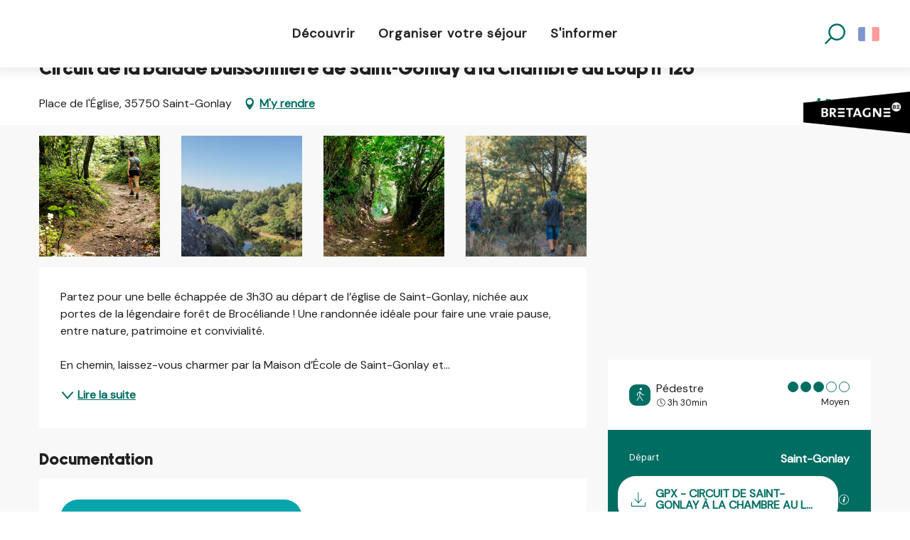

--- FILE ---
content_type: text/html; charset=UTF-8
request_url: https://www.destination-broceliande.com/offres/circuit-de-la-balade-buissonniere-de-saint-gonlay-a-la-chambre-au-loup-n126-saint-gonlay-fr-4571293/
body_size: 41321
content:
<!doctype html>
<html class="no-js" lang="fr-FR"><head><script type="importmap">{"imports":{"jquery":"https:\/\/www.destination-broceliande.com\/app\/themes\/woody-theme\/src\/lib\/custom\/jquery@3.7.1.min.mjs","highcharts":"https:\/\/www.destination-broceliande.com\/app\/dist\/broceliande\/addons\/woody-library\/static\/lib\/highcharts-12.1.2\/code\/es-modules\/masters\/highcharts.src.js","woody_library_filter":"https:\/\/www.destination-broceliande.com\/app\/dist\/broceliande\/addons\/woody-library\/js\/filter.3dd4b7bece.js","woody_library_woody_component":"https:\/\/www.destination-broceliande.com\/app\/dist\/broceliande\/addons\/woody-library\/js\/modules\/components\/woody-component.f868fc8be0.mjs","woody_library_woody_controller":"https:\/\/www.destination-broceliande.com\/app\/dist\/broceliande\/addons\/woody-library\/js\/modules\/controllers\/woody-controller.2db0174bdc.mjs","woody_library_summary_map_manager":"https:\/\/www.destination-broceliande.com\/app\/dist\/broceliande\/addons\/woody-library\/js\/modules\/managers\/summary\/summary-map-manager.84afb4d49a.mjs","woody_library_summary_accordion_manager":"https:\/\/www.destination-broceliande.com\/app\/dist\/broceliande\/addons\/woody-library\/js\/modules\/managers\/summary\/summary-accordion-manager.9b68213f2a.mjs","woody_library_interactive_svg_component":"https:\/\/www.destination-broceliande.com\/app\/dist\/broceliande\/addons\/woody-library\/js\/modules\/components\/interactive-svg\/interactive-svg-component.88c1dab784.mjs","woody_library_card_uniq_component":"https:\/\/www.destination-broceliande.com\/app\/dist\/broceliande\/addons\/woody-library\/js\/modules\/components\/card\/card-uniq-component.c74c472f73.mjs","woody_library_card_toggler_component":"https:\/\/www.destination-broceliande.com\/app\/dist\/broceliande\/addons\/woody-library\/js\/modules\/components\/card\/card-toggler-component.077fbca673.mjs","woody_library_card_slider_component":"https:\/\/www.destination-broceliande.com\/app\/dist\/broceliande\/addons\/woody-library\/js\/modules\/components\/card\/card-slider-component.1fcbe821ee.mjs","woody_library_card_map_slider_component":"https:\/\/www.destination-broceliande.com\/app\/dist\/broceliande\/addons\/woody-library\/js\/modules\/components\/card\/card-map-slider-component.mjs","woody_library_card_map_manager":"https:\/\/www.destination-broceliande.com\/app\/dist\/broceliande\/addons\/woody-library\/js\/modules\/managers\/card\/card-map-manager.aa96fe0af2.mjs","woody_library_summary_controller":"https:\/\/www.destination-broceliande.com\/app\/dist\/broceliande\/addons\/woody-library\/js\/modules\/controllers\/summary\/summary-controller.56dc30afe7.mjs","woody_library_focus_controller":"https:\/\/www.destination-broceliande.com\/app\/dist\/broceliande\/addons\/woody-library\/js\/modules\/controllers\/focus\/focus-controller.779736d3ae.mjs","woody_library_focus_map_controller":"https:\/\/www.destination-broceliande.com\/app\/dist\/broceliande\/addons\/woody-library\/js\/modules\/controllers\/focus\/focus-map-controller.fa756137c4.mjs","woody_library_focus_svg_controller":"https:\/\/www.destination-broceliande.com\/app\/dist\/broceliande\/addons\/woody-library\/js\/modules\/controllers\/focus\/focus-svg-controller.e0e66f5917.mjs","woody_library_get_there_link_component":"https:\/\/www.destination-broceliande.com\/app\/dist\/broceliande\/addons\/woody-library\/js\/modules\/components\/get-there\/get-there-link-component.236c7b036d.mjs","woody_library_reveal_component":"https:\/\/www.destination-broceliande.com\/app\/dist\/broceliande\/addons\/woody-library\/js\/modules\/components\/reveal\/reveal-component.ae2427d122.mjs","woody_addon_touristicmaps_utils":"https:\/\/www.destination-broceliande.com\/app\/dist\/broceliande\/addons\/woody-addon-touristicmaps\/js\/utils\/woody-addon-touristicmaps-utils.7b4d5b3788.mjs","woody_addon_touristicmaps_map_manager":"https:\/\/www.destination-broceliande.com\/app\/dist\/broceliande\/addons\/woody-addon-touristicmaps\/js\/managers\/woody-addon-touristicmaps-map-manager.25def4f386.mjs","woody_addon_touristicmaps_map_component":"https:\/\/www.destination-broceliande.com\/app\/dist\/broceliande\/addons\/woody-addon-touristicmaps\/js\/components\/woody-addon-touristicmaps-map-component.3be29cb99e.mjs","woody_addon_touristicmaps_map_control":"https:\/\/www.destination-broceliande.com\/app\/dist\/broceliande\/addons\/woody-addon-touristicmaps\/js\/controls\/woody-addon-touristicmaps-map-control.3ad63029a2.mjs","woody_addon_touristicmaps_center_france_map_control":"https:\/\/www.destination-broceliande.com\/app\/dist\/broceliande\/addons\/woody-addon-touristicmaps\/js\/controls\/woody-addon-touristicmaps-center-france-map-control.bfd154a095.mjs","woody_addon_touristicmaps_search_city_map_control":"https:\/\/www.destination-broceliande.com\/app\/dist\/broceliande\/addons\/woody-addon-touristicmaps\/js\/controls\/woody-addon-touristicmaps-search-city-map-control.c837cfe0f5.mjs","woody_hawwwai_itinerary_elevation_chart_component":"https:\/\/www.destination-broceliande.com\/app\/dist\/broceliande\/addons\/woody-addon-hawwwai\/js\/components\/woody-hawwwai-itinerary-elevation-chart-component.1b7e9b6c9a.mjs","woody_hawwwai_itinerary_reveal_controller":"https:\/\/www.destination-broceliande.com\/app\/dist\/broceliande\/addons\/woody-addon-hawwwai\/js\/controllers\/woody-hawwwai-itinerary-reveal-controller.2d8a9d49dc.mjs","woody_hawwwai_itinerary_reveal_toggler_controller":"https:\/\/www.destination-broceliande.com\/app\/dist\/broceliande\/addons\/woody-addon-hawwwai\/js\/controllers\/woody-hawwwai-itinerary-reveal-toggler-controller.26149551a6.mjs","woody_hawwwai_itinerary_pois_controller":"https:\/\/www.destination-broceliande.com\/app\/dist\/broceliande\/addons\/woody-addon-hawwwai\/js\/controllers\/woody-hawwwai-itinerary-pois-controller.2dce389938.mjs","woody_lib_utils":"https:\/\/www.destination-broceliande.com\/app\/dist\/broceliande\/addons\/woody-lib-utils\/js\/woody-lib-utils.93266841fa.mjs","woody_addon_search_engine_component":"https:\/\/www.destination-broceliande.com\/app\/dist\/broceliande\/addons\/woody-addon-search\/js\/components\/woody-addon-search-engine-component.dc802f6a63.mjs","woody_addon_search_main":"https:\/\/www.destination-broceliande.com\/app\/dist\/broceliande\/addons\/woody-addon-search\/js\/woody-addon-search-main.6ea2fe98ba.mjs","woody_addon_search_engine_input_component":"https:\/\/www.destination-broceliande.com\/app\/dist\/broceliande\/addons\/woody-addon-search\/js\/components\/woody-addon-search-engine-input-component.1e6a90e877.mjs","woody_addon_search_engine_input_dropdown_component":"https:\/\/www.destination-broceliande.com\/app\/dist\/broceliande\/addons\/woody-addon-search\/js\/components\/woody-addon-search-engine-input-dropdown-component.c7e89a83ab.mjs","woody_addon_search_engine_filters_component":"https:\/\/www.destination-broceliande.com\/app\/dist\/broceliande\/addons\/woody-addon-search\/js\/components\/woody-addon-search-engine-filters-component.cc5fa80115.mjs","woody_addon_search_engine_results_component":"https:\/\/www.destination-broceliande.com\/app\/dist\/broceliande\/addons\/woody-addon-search\/js\/components\/woody-addon-search-engine-results-component.7fe4b9df50.mjs","woody_addon_search_data_controller":"https:\/\/www.destination-broceliande.com\/app\/dist\/broceliande\/addons\/woody-addon-search\/js\/controllers\/woody-addon-search-data-controller.a95f731a76.mjs","fuse.js":"https:\/\/www.destination-broceliande.com\/app\/dist\/broceliande\/addons\/woody-addon-search\/static\/js\/fuse-v6.4.1\/fuse.esm.min.js","woody_addon_devtools_main":"https:\/\/www.destination-broceliande.com\/app\/dist\/broceliande\/addons\/woody-addon-devtools\/js\/woody-addon-devtools-main.5ef617cfdb.mjs","woody_addon_devtools_tools":"https:\/\/www.destination-broceliande.com\/app\/dist\/broceliande\/addons\/woody-addon-devtools\/js\/woody-addon-devtools-tools.54d58a68c5.mjs","woody_addon_devtools_color_palette":"https:\/\/www.destination-broceliande.com\/app\/dist\/broceliande\/addons\/woody-addon-devtools\/js\/woody-addon-devtools-color-palette.a8a41da40b.mjs","woody_addon_devtools_style_shift":"https:\/\/www.destination-broceliande.com\/app\/dist\/broceliande\/addons\/woody-addon-devtools\/js\/woody-addon-devtools-style-shift.c4f6081742.mjs","woody_addon_devtools_fake_touristic_sheet":"https:\/\/www.destination-broceliande.com\/app\/dist\/broceliande\/addons\/woody-addon-devtools\/js\/woody-addon-devtools-fake-touristic-sheet.2cb516cd17.mjs"}}</script><title>Circuit de la balade buissonnière de Saint-Gonlay à la Chambre au Loup n°126 (Saint-Gonlay) | Destination Brocéliande en Bretagne</title><script>window.globals={"ancestors":{"chapter1":"Offres SIT","chapter2":"ITI - Circuit de la balade buissonni\u00e8re de Saint-Gonlay \u00e0 la Chambre au Loup n\u00b0126 (Saint-Gonlay) 4571293","chapter3":null},"current_lang":"fr","current_locale":"fr","current_locale_region":"fr_FR","env":"prod","languages":["fr","en","de","es","nl","it"],"post_id":126190,"post_image":"https:\/\/api.cloudly.space\/resize\/crop\/1200\/627\/60\/aHR0cHM6Ly9icmV0YWduZS5tZWRpYS50b3VyaW5zb2Z0LmV1L3VwbG9hZC9JTUctODY4Mi0yLmpwZw==\/image.jpg","post_title":"ITI - Circuit de la balade buissonni\u00e8re de Saint-Gonlay \u00e0 la Chambre au Loup n\u00b0126 (Saint-Gonlay) 4571293","post_type":"touristic_sheet","post_modified":"2025-12-16 07:10:18+01:00","sheet_id":4571293,"site_key":"broceliande","tags":{"places":[],"seasons":[],"themes":[],"targets":[]},"woody_options_pages":{"search_url":24399},"search":{"api":{"uri":"https:\/\/api.tourism-system.com\/v2\/woody\/search\/fr\/v2","args":{"size":15,"threshold":0.5}}},"tmaps":{"url_api":"https:\/\/api.touristicmaps.com\/lib\/mod.mjs","url_api_lazy":"https:\/\/api.touristicmaps.com\/lib\/lazy.mjs"},"hawwwai":{"sheet_options":{"nearby_distance_max":"10000"}}}</script><script>(function(e){e.eskalad=e.eskalad?e.eskalad:[],e.eskalad.product="woody",e.eskalad.site_key=e.globals.site_key!==void 0?e.globals.site_key:"empty",e.eskalad.timestamp=l("eskalad_timestamp"),e.eskalad.timestamp==null&&(e.eskalad.timestamp=Math.floor(Date.now()/1e3),s("eskalad_timestamp",e.eskalad.timestamp)),e.eskalad.cid=l("eskalad_cid"),e.eskalad.cid==null&&e.eskalad.timestamp!==void 0&&(e.eskalad.cid=e.eskalad.timestamp,c()),e.eskalad.ga_consent=!0;function c(){e.eskalad.cid.toString().search("\\.")<=0&&fetch("/api/clientid").then(a=>a.json()).then(a=>{a.cid!==void 0&&(e.eskalad.cid=a.cid+"."+e.eskalad.cid,s("eskalad_cid",e.eskalad.cid))}).catch(function(a){console.error("Eskalad fetch: "+a.message)})}function l(a){if(e.localStorage!==void 0&&e.localStorage)try{let t=e.localStorage.getItem(a);return t=t==null||isNaN(t)||t==null||t==""?void 0:t,t}catch(t){console.error(["[ESKALAD]",t])}}function s(a,t){if(e.localStorage!==void 0&&e.localStorage)try{e.localStorage.removeItem(a),e.localStorage.setItem(a,t)}catch(d){console.error(["[ESKALAD]",d])}}})(window);
</script><script src="https://cache.consentframework.com/js/pa/32284/c/eKxeW/stub" referrerpolicy="origin" charset="utf-8"></script><script src="https://choices.consentframework.com/js/pa/32284/c/eKxeW/cmp" referrerpolicy="origin" charset="utf-8" async></script><script>document.addEventListener("DOMContentLoaded",function(){document.querySelectorAll("a[href='#consentframework'],a[href='#cmp']").forEach(function(e){e.removeAttribute("target");e.setAttribute("href","javascript:window.Sddan.cmp.displayUI();")})});</script><link rel="preconnect" href="https://cache.consentframework.com" crossorigin><link rel="preconnect" href="https://choices.consentframework.com" crossorigin><link rel="preconnect" href="https://fonts.gstatic.com" crossorigin><link rel="preconnect" href="https://fonts.googleapis.com" crossorigin><link rel="preconnect" href="https://www.googletagmanager.com" crossorigin><link rel="preconnect" href="https://woody.cloudly.space" crossorigin><link rel="preconnect" href="https://api.cloudly.space" crossorigin><script>window.dataLayer=window.dataLayer?window.dataLayer:[];window.dataLayer.push({"event":"globals","data":{"env":"prod","site_key":"broceliande","page":{"id_page":126190,"name":"ITI &#8211; Circuit de la balade buissonni\u00e8re de Saint-Gonlay \u00e0 la Chambre au Loup n\u00b0126 (Saint-Gonlay) #4571293","page_type":"touristic_sheet","tags":{"places":[],"seasons":[],"themes":[],"targets":[]}},"lang":"fr","sheet":{"id_sheet":4571293,"id_sit":"BROCELIANDE-ITIBRE035V52DY2W","id_reservation":null,"name":"Circuit de la balade buissonni\u00e8re de Saint-Gonlay \u00e0 la Chambre au Loup n\u00b0126 - Saint-Gonlay","type":"Itin\u00e9raires touristiques","bordereau":"ITI","city":"Saint-Gonlay"}}});</script><script>(function(w,d,s,l,i) { w[l]=w[l]||[]; w[l].push({ 'gtm.start': new Date().getTime(),event: 'gtm.js' }); var f=d.getElementsByTagName(s)[0], j=d.createElement(s),dl=l!='dataLayer'? '&l='+l:''; j.async=true; j.src='https://www.googletagmanager.com/gtm.js?id='+i+dl; f.parentNode.insertBefore(j,f); })(window,document,'script','dataLayer','GTM-PM756NZ');</script><link rel="canonical" href="https://www.destination-broceliande.com/offres/circuit-de-la-balade-buissonniere-de-saint-gonlay-a-la-chambre-au-loup-n126-saint-gonlay-fr-4571293/"/><meta charset="UTF-8"/><meta http-equiv="X-UA-Compatible" content="IE=edge"/><meta name="generator" content="Raccourci Agency - WP"/><meta name="viewport" content="width=device-width,initial-scale=1"/><meta name="robots" content="max-snippet:-1, max-image-preview:large, max-video-preview:-1"/><meta property="og:type" content="website"/><meta property="og:url" content="https://www.destination-broceliande.com/offres/circuit-de-la-balade-buissonniere-de-saint-gonlay-a-la-chambre-au-loup-n126-saint-gonlay-fr-4571293/"/><meta name="twitter:card" content="summary"/><meta property="og:site_name" content="Destination Brocéliande en Bretagne"/><meta property="og:locale" content="fr_FR"/><meta property="og:locale:alternate" content="en_GB"/><meta property="og:locale:alternate" content="de_DE"/><meta property="og:locale:alternate" content="es_ES"/><meta property="og:locale:alternate" content="nl_NL"/><meta property="og:locale:alternate" content="it_IT"/><meta name="description" property="og:description" content="Partez pour une belle échappée de 3h30 au départ de l’église de Saint-Gonlay, nichée aux portes de la légendaire forêt de Brocéliande ! Une randonnée idéale pour faire une vraie pause, entre nature, patrimoine et convivialité.

En chemin, laissez-vous charmer par la Maison d’École de Saint-Gonlay et son petit air des années 50, faites une halte gourmande au Saperlipopette Bar, puis laissez-vous surprendre par les paysages spectaculaires du vallon de la Chambre au Loup.

Un itinéraire qui mêle histoire locale, pauses bucoliques et magie des lieux… Parfait pour s’évader à pied au cœur de la Bretagne mystérieuse !"/><meta property="og:title" content="Circuit de la balade buissonnière de Saint-Gonlay à la Chambre au Loup n°126 - Saint-Gonlay"/><meta name="twitter:title" content="Circuit de la balade buissonnière de Saint-Gonlay à la Chambre au Loup n°126 - Saint-Gonlay"/><meta name="twitter:description" content="Partez pour une belle échappée de 3h30 au départ de l’église de Saint-Gonlay, nichée aux portes de la légendaire forêt de Brocéliande ! Une randonnée idéale pour faire une vraie pause, entre nature, patrimoine et convivialité.

En chemin, laissez-vous charmer par la Maison d’École de Saint-Gonlay et son petit air des années 50, faites une halte gourmande au Saperlipopette Bar, puis laissez-vous surprendre par les paysages spectaculaires du vallon de la Chambre au Loup.

Un itinéraire qui mêle histoire locale, pauses bucoliques et magie des lieux… Parfait pour s’évader à pied au cœur de la Bretagne mystérieuse !"/><meta name="format-detection" content="telephone=no"/><meta property="og:image" content="https://api.cloudly.space/resize/crop/1200/627/60/aHR0cHM6Ly9icmV0YWduZS5tZWRpYS50b3VyaW5zb2Z0LmV1L3VwbG9hZC9JTUctODY4Mi0yLmpwZw==/image.jpg"/><meta name="twitter:image" content="https://api.cloudly.space/resize/crop/1024/512/60/aHR0cHM6Ly9icmV0YWduZS5tZWRpYS50b3VyaW5zb2Z0LmV1L3VwbG9hZC9JTUctODY4Mi0yLmpwZw==/image.jpg"/><meta name="thumbnail" content="https://api.cloudly.space/resize/crop/1200/1200/60/aHR0cHM6Ly9icmV0YWduZS5tZWRpYS50b3VyaW5zb2Z0LmV1L3VwbG9hZC9JTUctODY4Mi0yLmpwZw==/image.jpg"/><script type="application/ld+json" class="woody-schema-graph">{"@context":"https:\/\/schema.org","@graph":[{"@type":"WebSite","url":"https:\/\/www.destination-broceliande.com","name":"Destination Broc\u00e9liande en Bretagne","description":"Choisir la Destination Broc\u00e9liande, c\u2019est avoir la chance de tutoyer les l\u00e9gendes, de parcourir une f\u00e9\u00e9rique nature, de faire de merveilleuses rencontres. Sur cette contr\u00e9e nich\u00e9e au c\u0153ur de la for\u00eat de Broc\u00e9liande r\u00eave et r\u00e9alit\u00e9 s\u2019entrem\u00ealent.","potentialAction":[{"@type":"SearchAction","target":"https:\/\/www.destination-broceliande.com\/recherche\/?query={search_term_string}","query-input":"required name=search_term_string"}]},{"@type":"WebPage","url":"https:\/\/www.destination-broceliande.com\/offres\/circuit-de-la-balade-buissonniere-de-saint-gonlay-a-la-chambre-au-loup-n126-saint-gonlay-fr-4571293\/","headline":"ITI \u2013 Circuit de la balade buissonni\u00e8re de Saint-Gonlay \u00e0 la Chambre au Loup n\u00b0126 (Saint-Gonlay) #4571293 | Destination Broc\u00e9liande en Bretagne","inLanguage":"fr-FR","datePublished":"2025-12-16 06:10:17","dateModified":"2025-12-16 06:10:18","description":"Partez pour une belle \u00e9chapp\u00e9e de 3h30 au d\u00e9part de l\u2019\u00e9glise de Saint-Gonlay, nich\u00e9e aux portes de la l\u00e9gendaire for\u00eat de Broc\u00e9liande ! Une randonn\u00e9e id\u00e9ale pour faire une vraie pause, entre nature, patrimoine et convivialit\u00e9.\n\nEn chemin, laissez-vous charmer par la Maison d\u2019\u00c9cole de Saint-Gonlay et son petit air des ann\u00e9es 50, faites une halte gourmande au Saperlipopette Bar, puis laissez-vous surprendre par les paysages spectaculaires du vallon de la Chambre au Loup.\n\nUn itin\u00e9raire qui m\u00eale histoire locale, pauses bucoliques et magie des lieux\u2026 Parfait pour s\u2019\u00e9vader \u00e0 pied au c\u0153ur de la Bretagne myst\u00e9rieuse !"},{"@type":"LocalBusiness","name":"Circuit de la balade buissonni\u00e8re de Saint-Gonlay \u00e0 la Chambre au Loup n\u00b0126","description":"Partez pour une belle \u00e9chapp\u00e9e de 3h30 au d\u00e9part de l\u2019\u00e9glise de Saint-Gonlay, nich\u00e9e aux portes de la l\u00e9gendaire for\u00eat de Broc\u00e9liande ! Une randonn\u00e9e id\u00e9ale pour faire une vraie pause, entre nature, patrimoine et convivialit\u00e9.\n\nEn chemin, laissez-vous charmer par la Maison d\u2019\u00c9cole de Saint-Gonlay et son petit air des ann\u00e9es 50, faites une halte gourmande au Saperlipopette Bar, puis laissez-vous surprendre par les paysages spectaculaires du vallon de la Chambre au Loup.\n\nUn itin\u00e9raire qui m\u00eale histoire locale, pauses bucoliques et magie des lieux\u2026 Parfait pour s\u2019\u00e9vader \u00e0 pied au c\u0153ur de la Bretagne myst\u00e9rieuse !","url":"https:\/\/www.destination-broceliande.com\/offres\/circuit-de-la-balade-buissonniere-de-saint-gonlay-a-la-chambre-au-loup-n126-saint-gonlay-fr-4571293\/","geo":{"@type":"GeoCoordinates","latitude":"48.11356","longitude":"-2.06612"},"address":{"@type":"PostalAddress","streetAddress":"Place de l'\u00c9glise","addressLocality":"Saint-Gonlay","postalCode":"35750","addressCountry":"FRANCE"},"location":{"@type":"Place","name":"Adresse","address":{"@type":"PostalAddress","streetAddress":"Place de l'\u00c9glise","addressLocality":"Saint-Gonlay","postalCode":"35750","addressCountry":"FRANCE"},"geo":{"@type":"GeoCoordinates","latitude":"48.11356","longitude":"-2.06612"}},"telephone":["02 99 09 06 50"],"image":["https:\/\/bretagne.media.tourinsoft.eu\/upload\/IMG-8682-2.jpg","https:\/\/bretagne.media.tourinsoft.eu\/upload\/randonnee-au-vallon-de-la-chambre-au-Loup-Iffendic.png","https:\/\/bretagne.media.tourinsoft.eu\/upload\/Saint-Gonlay--Credit-Office-de-tourisme-Montfort-Communaute.jpg","https:\/\/bretagne.media.tourinsoft.eu\/upload\/Randonnee-vallon-de-la-chambre-au-loup.png"]}]}</script><style>img:is([sizes="auto" i], [sizes^="auto," i]) { contain-intrinsic-size: 3000px 1500px }</style><link rel="alternate" href="https://www.destination-broceliande.com/offres/circuit-de-la-balade-buissonniere-de-saint-gonlay-a-la-chambre-au-loup-n126-saint-gonlay-fr-4571293/" hreflang="fr" /><link rel="alternate" href="https://www.destination-broceliande.com/en/offers/circuit-de-la-balade-buissonniere-de-saint-gonlay-a-la-chambre-au-loup-n126-saint-gonlay-en-4571293/" hreflang="en" /><link rel="alternate" href="https://www.destination-broceliande.com/de/angebote/circuit-de-la-balade-buissonniere-de-saint-gonlay-a-la-chambre-au-loup-n126-saint-gonlay-de-4571293/" hreflang="de" /><link rel="alternate" href="https://www.destination-broceliande.com/es/ofertas/circuit-de-la-balade-buissonniere-de-saint-gonlay-a-la-chambre-au-loup-n126-saint-gonlay-es-4571293/" hreflang="es" /><link rel="alternate" href="https://www.destination-broceliande.com/nl/aanbiedingen/circuit-de-la-balade-buissonniere-de-saint-gonlay-a-la-chambre-au-loup-n126-saint-gonlay-nl-4571293/" hreflang="nl" /><link rel="alternate" href="https://www.destination-broceliande.com/it/offerte/circuit-de-la-balade-buissonniere-de-saint-gonlay-a-la-chambre-au-loup-n126-saint-gonlay-it-4571293/" hreflang="it" /><script>
window._wpemojiSettings = {"baseUrl":"https:\/\/s.w.org\/images\/core\/emoji\/16.0.1\/72x72\/","ext":".png","svgUrl":"https:\/\/s.w.org\/images\/core\/emoji\/16.0.1\/svg\/","svgExt":".svg","source":{"concatemoji":"https:\/\/www.destination-broceliande.com\/wp\/wp-includes\/js\/wp-emoji-release.min.js?ver=6.8.2"}};
/*! This file is auto-generated */
!function(s,n){var o,i,e;function c(e){try{var t={supportTests:e,timestamp:(new Date).valueOf()};sessionStorage.setItem(o,JSON.stringify(t))}catch(e){}}function p(e,t,n){e.clearRect(0,0,e.canvas.width,e.canvas.height),e.fillText(t,0,0);var t=new Uint32Array(e.getImageData(0,0,e.canvas.width,e.canvas.height).data),a=(e.clearRect(0,0,e.canvas.width,e.canvas.height),e.fillText(n,0,0),new Uint32Array(e.getImageData(0,0,e.canvas.width,e.canvas.height).data));return t.every(function(e,t){return e===a[t]})}function u(e,t){e.clearRect(0,0,e.canvas.width,e.canvas.height),e.fillText(t,0,0);for(var n=e.getImageData(16,16,1,1),a=0;a<n.data.length;a++)if(0!==n.data[a])return!1;return!0}function f(e,t,n,a){switch(t){case"flag":return n(e,"\ud83c\udff3\ufe0f\u200d\u26a7\ufe0f","\ud83c\udff3\ufe0f\u200b\u26a7\ufe0f")?!1:!n(e,"\ud83c\udde8\ud83c\uddf6","\ud83c\udde8\u200b\ud83c\uddf6")&&!n(e,"\ud83c\udff4\udb40\udc67\udb40\udc62\udb40\udc65\udb40\udc6e\udb40\udc67\udb40\udc7f","\ud83c\udff4\u200b\udb40\udc67\u200b\udb40\udc62\u200b\udb40\udc65\u200b\udb40\udc6e\u200b\udb40\udc67\u200b\udb40\udc7f");case"emoji":return!a(e,"\ud83e\udedf")}return!1}function g(e,t,n,a){var r="undefined"!=typeof WorkerGlobalScope&&self instanceof WorkerGlobalScope?new OffscreenCanvas(300,150):s.createElement("canvas"),o=r.getContext("2d",{willReadFrequently:!0}),i=(o.textBaseline="top",o.font="600 32px Arial",{});return e.forEach(function(e){i[e]=t(o,e,n,a)}),i}function t(e){var t=s.createElement("script");t.src=e,t.defer=!0,s.head.appendChild(t)}"undefined"!=typeof Promise&&(o="wpEmojiSettingsSupports",i=["flag","emoji"],n.supports={everything:!0,everythingExceptFlag:!0},e=new Promise(function(e){s.addEventListener("DOMContentLoaded",e,{once:!0})}),new Promise(function(t){var n=function(){try{var e=JSON.parse(sessionStorage.getItem(o));if("object"==typeof e&&"number"==typeof e.timestamp&&(new Date).valueOf()<e.timestamp+604800&&"object"==typeof e.supportTests)return e.supportTests}catch(e){}return null}();if(!n){if("undefined"!=typeof Worker&&"undefined"!=typeof OffscreenCanvas&&"undefined"!=typeof URL&&URL.createObjectURL&&"undefined"!=typeof Blob)try{var e="postMessage("+g.toString()+"("+[JSON.stringify(i),f.toString(),p.toString(),u.toString()].join(",")+"));",a=new Blob([e],{type:"text/javascript"}),r=new Worker(URL.createObjectURL(a),{name:"wpTestEmojiSupports"});return void(r.onmessage=function(e){c(n=e.data),r.terminate(),t(n)})}catch(e){}c(n=g(i,f,p,u))}t(n)}).then(function(e){for(var t in e)n.supports[t]=e[t],n.supports.everything=n.supports.everything&&n.supports[t],"flag"!==t&&(n.supports.everythingExceptFlag=n.supports.everythingExceptFlag&&n.supports[t]);n.supports.everythingExceptFlag=n.supports.everythingExceptFlag&&!n.supports.flag,n.DOMReady=!1,n.readyCallback=function(){n.DOMReady=!0}}).then(function(){return e}).then(function(){var e;n.supports.everything||(n.readyCallback(),(e=n.source||{}).concatemoji?t(e.concatemoji):e.wpemoji&&e.twemoji&&(t(e.twemoji),t(e.wpemoji)))}))}((window,document),window._wpemojiSettings);
</script><link rel='preload' as='style' onload='this.onload=null;this.rel="stylesheet"' id='addon-search-stylesheet-css' href='https://www.destination-broceliande.com/app/dist/broceliande/addons/woody-addon-search/css/woody-addon-search.3c0e3d2c84.css?ver=3.1.29' media='screen' /><noscript><link rel='stylesheet' id='addon-search-stylesheet-css' href='https://www.destination-broceliande.com/app/dist/broceliande/addons/woody-addon-search/css/woody-addon-search.3c0e3d2c84.css?ver=3.1.29' media='screen' /></noscript><link rel='preload' as='style' onload='this.onload=null;this.rel="stylesheet"' id='addon-touristicmaps-stylesheet-css' href='https://www.destination-broceliande.com/app/dist/broceliande/addons/woody-addon-touristicmaps/css/woody-addon-touristicmaps.42aea2a6d2.css?ver=2.0.19' media='all' /><noscript><link rel='stylesheet' id='addon-touristicmaps-stylesheet-css' href='https://www.destination-broceliande.com/app/dist/broceliande/addons/woody-addon-touristicmaps/css/woody-addon-touristicmaps.42aea2a6d2.css?ver=2.0.19' media='all' /></noscript><link rel='preload' as='style' onload='this.onload=null;this.rel="stylesheet"' id='addon-hawwwai-stylesheet-css' href='https://www.destination-broceliande.com/app/dist/broceliande/addons/woody-addon-hawwwai/css/front/woody-addon-hawwwai.ebf78ef83d.css?ver=3.4.99' media='all' /><noscript><link rel='stylesheet' id='addon-hawwwai-stylesheet-css' href='https://www.destination-broceliande.com/app/dist/broceliande/addons/woody-addon-hawwwai/css/front/woody-addon-hawwwai.ebf78ef83d.css?ver=3.4.99' media='all' /></noscript><link rel='preload' as='style' onload='this.onload=null;this.rel="stylesheet"' id='addon-hawwwai-stylesheet-iti-css' href='https://www.destination-broceliande.com/app/dist/broceliande/addons/woody-addon-hawwwai/css/front/woody-addon-hawwwai-iti.551a3c1b6d.css?ver=3.4.99' media='all' /><noscript><link rel='stylesheet' id='addon-hawwwai-stylesheet-iti-css' href='https://www.destination-broceliande.com/app/dist/broceliande/addons/woody-addon-hawwwai/css/front/woody-addon-hawwwai-iti.551a3c1b6d.css?ver=3.4.99' media='all' /></noscript><link rel='stylesheet' id='swiper-style-main-css' href='https://www.destination-broceliande.com/app/dist/broceliande/static/swiper/swiper-bundle.css' media='screen' /><link rel='preload' as='style' onload='this.onload=null;this.rel="stylesheet"' id='google-font-ralewaydisplayswap-css' href='https://fonts.googleapis.com/css?family=Raleway&display=swap' media='all' /><noscript><link rel='stylesheet' id='google-font-ralewaydisplayswap-css' href='https://fonts.googleapis.com/css?family=Raleway&display=swap' media='all' /></noscript><link rel='preload' as='style' onload='this.onload=null;this.rel="stylesheet"' id='google-font-dm-sans-css' href='https://fonts.googleapis.com/css?family=DM%20Sans' media='all' /><noscript><link rel='stylesheet' id='google-font-dm-sans-css' href='https://fonts.googleapis.com/css?family=DM%20Sans' media='all' /></noscript><link rel='stylesheet' id='main-stylesheet-chunk-0-css' href='https://www.destination-broceliande.com/app/dist/broceliande/css/main_chunk_1.9837094c1c.css' media='screen' /><link rel='stylesheet' id='main-stylesheet-chunk-1-css' href='https://www.destination-broceliande.com/app/dist/broceliande/css/main_chunk_2.5cc1044213.css' media='screen' /><link rel='stylesheet' id='main-stylesheet-chunk-2-css' href='https://www.destination-broceliande.com/app/dist/broceliande/css/main_chunk_3.044207c28f.css' media='screen' /><link rel='preload' as='style' onload='this.onload=null;this.rel="stylesheet"' id='wicon-stylesheet-css' href='https://www.destination-broceliande.com/app/dist/broceliande/css/wicon.324c5deaa6.css' media='screen' /><noscript><link rel='stylesheet' id='wicon-stylesheet-css' href='https://www.destination-broceliande.com/app/dist/broceliande/css/wicon.324c5deaa6.css' media='screen' /></noscript><link rel='stylesheet' id='print-stylesheet-css' href='https://www.destination-broceliande.com/app/dist/broceliande/css/print.f6f47df82d.css' media='print' /><script defer src="https://www.destination-broceliande.com/app/dist/broceliande/addons/woody-addon-search/js/woody-addon-search.3155b7e4dc.js?ver=3.1.29" id="addon-search-javascripts-js"></script><script defer src="https://www.destination-broceliande.com/app/themes/woody-theme/src/js/static/obf.min.js?ver=2.3.159" id="obf-js"></script><script defer src="https://www.destination-broceliande.com/app/dist/broceliande/addons/woody-addon-eskalad/js/events/eskalad.c2bde38840.js?ver=6.3.3" id="woody-addon-eskalad-js"></script><script defer src="https://www.destination-broceliande.com/app/dist/broceliande/addons/woody-addon-eskalad/js/events/eskalad-page.5d2af865c3.js?ver=6.3.3" id="woody-addon-eskalad-page-js"></script><script id="jquery-js-before">
window.siteConfig = {"site_key":"broceliande","login":"public_broceliande_website","password":"c23f1690693f79029fcefb21ac262371","token":"OTI5MmM0ZWVkYmEzOlNVZGJYZ3BYT2djV0RRSldWVnRZWEFkUk9oSUJBQkphVFZjPTpXZ0FLVkZJQ1hGVlNXMUpWRGdzSkFGcFNCZ0FDQUZNQ1dGRUxCRkVIVWxRPQ==","mapProviderKeys":{"otmKey":"66b43606204ded8df171e4a5f345874f9a415d5c7d09c2d210b8cc3fc47f8c84","gmKey":"AIzaSyB8Fozhi1FKU8oWYJROw8_FgOCbn3wdrhs"},"api_url":"https:\/\/api.tourism-system.com","api_render_url":"https:\/\/api.tourism-system.com","current_lang":"fr","current_season":null,"languages":["fr","en","de","es","nl","it"]};
window.useLeafletLibrary=1;window.DrupalAngularConfig=window.DrupalAngularConfig || {};window.DrupalAngularConfig.mapProviderKeys={"otmKey":"66b43606204ded8df171e4a5f345874f9a415d5c7d09c2d210b8cc3fc47f8c84","gmKey":"AIzaSyB8Fozhi1FKU8oWYJROw8_FgOCbn3wdrhs"};
</script><script type="module" src="https://www.destination-broceliande.com/app/themes/woody-theme/src/lib/custom/jquery@3.7.1.min.mjs" id="jquery-js"></script><script defer src="https://www.destination-broceliande.com/app/themes/woody-theme/src/lib/custom/moment-with-locales@2.22.2.min.js" id="jsdelivr_moment-js"></script><script id="woody-addon-hawwwai-sheet-js-extra">
var __hw = {"SECTIONS.TOURISM.SHEET.PERIODS.TODAY":"Aujourd'hui","SECTIONS.TOURISM.SHEET.PERIODS.HAPPENING":"A lieu","SECTIONS.TOURISM.SHEET.PERIODS.ENDED":"Termin\u00e9","SECTIONS.TOURISM.SHEET.PERIODS.ENDED_FOR_TODAY":"Termin\u00e9 pour aujourd'hui","SECTIONS.TOURISM.SHEET.PERIODS.FROM_TODAY":"\u00c0 partir d'aujourd'hui","SECTIONS.TOURISM.SHEET.PERIODS.FROM":"Du","SECTIONS.TOURISM.SHEET.PERIODS.UNTIL_TODAY":"Aujourd'hui","SECTIONS.TOURISM.SHEET.PERIODS.TO":"jusqu'\u00e0","SECTIONS.TOURISM.SHEET.PERIODS.UNTIL":"au","SECTIONS.TOURISM.SHEET.PERIODS.UNTIL_LONG":"jusqu'au","SECTIONS.TOURISM.SHEET.PERIODS.ON":"Le","SECTIONS.TOURISM.SHEET.PERIODS.OPENED":"Ouvert","SECTIONS.TOURISM.SHEET.PERIODS.CLOSED":"Ferm\u00e9","SECTIONS.TOURISM.SHEET.PERIODS.CLOSEDFORTODAY":"Ferm\u00e9 pour aujourd'hui","SECTIONS.TOURISM.SHEET.PERIODS.UNDEFINED":"Horaires non d\u00e9finis","SECTIONS.TOURISM.SHEET.PERIODS.NOW":"En ce moment","GLOBAL.TIMES.TO":"jusqu'\u00e0"};
</script><script type="module" src="https://www.destination-broceliande.com/app/dist/broceliande/addons/woody-addon-hawwwai/js/woody-addon-hawwwai-sheet.0c65dc8bba.mjs?ver=3.4.99" id="woody-addon-hawwwai-sheet-js"></script><script defer src="https://www.destination-broceliande.com/app/dist/broceliande/static/swiper/swiper-bundle.min.js?ver=12.0.2" id="jsdelivr_swiper-js"></script><script defer src="https://www.destination-broceliande.com/app/themes/woody-theme/src/lib/npm/flatpickr/dist/flatpickr.min.js?ver=4.5.7" id="jsdelivr_flatpickr-js"></script><script defer src="https://www.destination-broceliande.com/app/themes/woody-theme/src/lib/npm/flatpickr/dist/l10n/fr.js?ver=4.5.7" id="jsdelivr_flatpickr_l10n-js"></script><script defer src="https://www.destination-broceliande.com/app/themes/woody-theme/src/lib/custom/nouislider@10.1.0.min.js" id="jsdelivr_nouislider-js"></script><script defer src="https://www.destination-broceliande.com/app/themes/woody-theme/src/lib/custom/lazysizes@4.1.2.min.js" id="jsdelivr_lazysizes-js"></script><script defer src="https://www.destination-broceliande.com/app/themes/woody-theme/src/lib/custom/moment-timezone-with-data.min.js" id="jsdelivr_moment_tz-js"></script><script defer src="https://www.destination-broceliande.com/app/themes/woody-theme/src/lib/custom/js.cookie@2.2.1.min.js" id="jsdelivr_jscookie-js"></script><script defer src="https://www.destination-broceliande.com/app/themes/woody-theme/src/lib/custom/rellax@1.10.1.min.js" id="jsdelivr_rellax-js"></script><script defer src="https://www.destination-broceliande.com/app/themes/woody-theme/src/lib/custom/iframeResizer@4.3.7.min.js?ver=4.3.7" id="jsdelivr_iframeresizer-js"></script><script defer src="https://www.destination-broceliande.com/app/themes/woody-theme/src/lib/npm/plyr/dist/plyr.min.js?ver=3.6.8" id="jsdelivr_plyr-js"></script><script defer src="https://www.destination-broceliande.com/wp/wp-includes/js/dist/hooks.min.js?ver=4d63a3d491d11ffd8ac6" id="wp-hooks-js"></script><script defer src="https://www.destination-broceliande.com/wp/wp-includes/js/dist/i18n.min.js?ver=5e580eb46a90c2b997e6" id="wp-i18n-js"></script><script defer src="https://www.destination-broceliande.com/app/themes/woody-theme/src/js/static/i18n-ltr.min.js?ver=2.3.159" id="wp-i18n-ltr-js"></script><script id="main-modules-js-extra">
var WoodyMainJsModules = {"jquery":{"path":"https:\/\/www.destination-broceliande.com\/app\/themes\/woody-theme\/src\/lib\/custom\/jquery@3.7.1.min.mjs"},"highcharts":{"path":"https:\/\/www.destination-broceliande.com\/app\/dist\/broceliande\/addons\/woody-library\/static\/lib\/highcharts-12.1.2\/code\/es-modules\/masters\/highcharts.src.js"},"woody_library_filter":{"path":"https:\/\/www.destination-broceliande.com\/app\/dist\/broceliande\/addons\/woody-library\/js\/filter.3dd4b7bece.js"},"woody_library_woody_component":{"path":"https:\/\/www.destination-broceliande.com\/app\/dist\/broceliande\/addons\/woody-library\/js\/modules\/components\/woody-component.f868fc8be0.mjs"},"woody_library_woody_controller":{"path":"https:\/\/www.destination-broceliande.com\/app\/dist\/broceliande\/addons\/woody-library\/js\/modules\/controllers\/woody-controller.2db0174bdc.mjs"},"woody_library_summary_map_manager":{"path":"https:\/\/www.destination-broceliande.com\/app\/dist\/broceliande\/addons\/woody-library\/js\/modules\/managers\/summary\/summary-map-manager.84afb4d49a.mjs"},"woody_library_summary_accordion_manager":{"path":"https:\/\/www.destination-broceliande.com\/app\/dist\/broceliande\/addons\/woody-library\/js\/modules\/managers\/summary\/summary-accordion-manager.9b68213f2a.mjs"},"woody_library_interactive_svg_component":{"path":"https:\/\/www.destination-broceliande.com\/app\/dist\/broceliande\/addons\/woody-library\/js\/modules\/components\/interactive-svg\/interactive-svg-component.88c1dab784.mjs","component":"woody-interactive-svg"},"woody_library_card_uniq_component":{"path":"https:\/\/www.destination-broceliande.com\/app\/dist\/broceliande\/addons\/woody-library\/js\/modules\/components\/card\/card-uniq-component.c74c472f73.mjs","component":"woody-card-uniq"},"woody_library_card_toggler_component":{"path":"https:\/\/www.destination-broceliande.com\/app\/dist\/broceliande\/addons\/woody-library\/js\/modules\/components\/card\/card-toggler-component.077fbca673.mjs","component":"woody-card-toggler"},"woody_library_card_slider_component":{"path":"https:\/\/www.destination-broceliande.com\/app\/dist\/broceliande\/addons\/woody-library\/js\/modules\/components\/card\/card-slider-component.1fcbe821ee.mjs","component":"woody-card-slider"},"woody_library_card_map_slider_component":{"path":"https:\/\/www.destination-broceliande.com\/app\/dist\/broceliande\/addons\/woody-library\/js\/modules\/components\/card\/card-map-slider-component.mjs","component":"woody-card-map-slider"},"woody_library_card_map_manager":{"path":"https:\/\/www.destination-broceliande.com\/app\/dist\/broceliande\/addons\/woody-library\/js\/modules\/managers\/card\/card-map-manager.aa96fe0af2.mjs"},"woody_library_summary_controller":{"path":"https:\/\/www.destination-broceliande.com\/app\/dist\/broceliande\/addons\/woody-library\/js\/modules\/controllers\/summary\/summary-controller.56dc30afe7.mjs","controller":"woody_library_summary_controller"},"woody_library_focus_controller":{"path":"https:\/\/www.destination-broceliande.com\/app\/dist\/broceliande\/addons\/woody-library\/js\/modules\/controllers\/focus\/focus-controller.779736d3ae.mjs","controller":"woody_library_focus_controller"},"woody_library_focus_map_controller":{"path":"https:\/\/www.destination-broceliande.com\/app\/dist\/broceliande\/addons\/woody-library\/js\/modules\/controllers\/focus\/focus-map-controller.fa756137c4.mjs","controller":"woody_library_focus_map_controller"},"woody_library_focus_svg_controller":{"path":"https:\/\/www.destination-broceliande.com\/app\/dist\/broceliande\/addons\/woody-library\/js\/modules\/controllers\/focus\/focus-svg-controller.e0e66f5917.mjs","controller":"woody_library_focus_svg_controller"},"woody_library_get_there_link_component":{"path":"https:\/\/www.destination-broceliande.com\/app\/dist\/broceliande\/addons\/woody-library\/js\/modules\/components\/get-there\/get-there-link-component.236c7b036d.mjs","component":"woody-get-there-link"},"woody_library_reveal_component":{"path":"https:\/\/www.destination-broceliande.com\/app\/dist\/broceliande\/addons\/woody-library\/js\/modules\/components\/reveal\/reveal-component.ae2427d122.mjs","component":"woody-reveal"},"woody_addon_touristicmaps_utils":{"path":"https:\/\/www.destination-broceliande.com\/app\/dist\/broceliande\/addons\/woody-addon-touristicmaps\/js\/utils\/woody-addon-touristicmaps-utils.7b4d5b3788.mjs"},"woody_addon_touristicmaps_map_manager":{"path":"https:\/\/www.destination-broceliande.com\/app\/dist\/broceliande\/addons\/woody-addon-touristicmaps\/js\/managers\/woody-addon-touristicmaps-map-manager.25def4f386.mjs"},"woody_addon_touristicmaps_map_component":{"path":"https:\/\/www.destination-broceliande.com\/app\/dist\/broceliande\/addons\/woody-addon-touristicmaps\/js\/components\/woody-addon-touristicmaps-map-component.3be29cb99e.mjs","component":"woody-map"},"woody_addon_touristicmaps_map_control":{"path":"https:\/\/www.destination-broceliande.com\/app\/dist\/broceliande\/addons\/woody-addon-touristicmaps\/js\/controls\/woody-addon-touristicmaps-map-control.3ad63029a2.mjs"},"woody_addon_touristicmaps_center_france_map_control":{"path":"https:\/\/www.destination-broceliande.com\/app\/dist\/broceliande\/addons\/woody-addon-touristicmaps\/js\/controls\/woody-addon-touristicmaps-center-france-map-control.bfd154a095.mjs"},"woody_addon_touristicmaps_search_city_map_control":{"path":"https:\/\/www.destination-broceliande.com\/app\/dist\/broceliande\/addons\/woody-addon-touristicmaps\/js\/controls\/woody-addon-touristicmaps-search-city-map-control.c837cfe0f5.mjs"},"woody_hawwwai_itinerary_elevation_chart_component":{"path":"https:\/\/www.destination-broceliande.com\/app\/dist\/broceliande\/addons\/woody-addon-hawwwai\/js\/components\/woody-hawwwai-itinerary-elevation-chart-component.1b7e9b6c9a.mjs","component":"woody-hawwwai-itinerary-elevation-chart"},"woody_hawwwai_itinerary_reveal_controller":{"path":"https:\/\/www.destination-broceliande.com\/app\/dist\/broceliande\/addons\/woody-addon-hawwwai\/js\/controllers\/woody-hawwwai-itinerary-reveal-controller.2d8a9d49dc.mjs","controller":"woody_hawwwai_itinerary_reveal_controller"},"woody_hawwwai_itinerary_reveal_toggler_controller":{"path":"https:\/\/www.destination-broceliande.com\/app\/dist\/broceliande\/addons\/woody-addon-hawwwai\/js\/controllers\/woody-hawwwai-itinerary-reveal-toggler-controller.26149551a6.mjs","controller":"woody_hawwwai_itinerary_reveal_toggler_controller"},"woody_hawwwai_itinerary_pois_controller":{"path":"https:\/\/www.destination-broceliande.com\/app\/dist\/broceliande\/addons\/woody-addon-hawwwai\/js\/controllers\/woody-hawwwai-itinerary-pois-controller.2dce389938.mjs","controller":"woody_hawwwai_itinerary_pois_controller"}};
</script><script type="module" src="https://www.destination-broceliande.com/app/dist/broceliande/addons/woody-library/js/modules/main.9a249a7be1.mjs" id="main-modules-js"></script><script type="module" src="https://www.destination-broceliande.com/app/dist/broceliande/js/main.d9f3ff1ea3.mjs" id="main-javascripts-js"></script><link rel="icon" type="image/x-icon" href="https://www.destination-broceliande.com/app/dist/broceliande/favicon/favicon/favicon.b0e4dc7055.ico"><link rel="icon" type="image/png" sizes="16x16" href="https://www.destination-broceliande.com/app/dist/broceliande/favicon/favicon/favicon-16x16.ef35573407.png"><link rel="icon" type="image/png" sizes="32x32" href="https://www.destination-broceliande.com/app/dist/broceliande/favicon/favicon/favicon-32x32.86f9746864.png"><link rel="icon" type="image/png" sizes="48x48" href="https://www.destination-broceliande.com/app/dist/broceliande/favicon/favicon/favicon-48x48.2754fae299.png"><link rel="apple-touch-icon" sizes="57x57" href="https://www.destination-broceliande.com/app/dist/broceliande/favicon/favicon/apple-touch-icon-57x57.1a8a501462.png"><link rel="apple-touch-icon" sizes="60x60" href="https://www.destination-broceliande.com/app/dist/broceliande/favicon/favicon/apple-touch-icon-60x60.1181c905fe.png"><link rel="apple-touch-icon" sizes="72x72" href="https://www.destination-broceliande.com/app/dist/broceliande/favicon/favicon/apple-touch-icon-72x72.a00848d23f.png"><link rel="apple-touch-icon" sizes="76x76" href="https://www.destination-broceliande.com/app/dist/broceliande/favicon/favicon/apple-touch-icon-76x76.8f356963e2.png"><link rel="apple-touch-icon" sizes="114x114" href="https://www.destination-broceliande.com/app/dist/broceliande/favicon/favicon/apple-touch-icon-114x114.b14a403d38.png"><link rel="apple-touch-icon" sizes="120x120" href="https://www.destination-broceliande.com/app/dist/broceliande/favicon/favicon/apple-touch-icon-120x120.cd995b30f4.png"><link rel="apple-touch-icon" sizes="144x144" href="https://www.destination-broceliande.com/app/dist/broceliande/favicon/favicon/apple-touch-icon-144x144.d7c1ebd65e.png"><link rel="apple-touch-icon" sizes="152x152" href="https://www.destination-broceliande.com/app/dist/broceliande/favicon/favicon/apple-touch-icon-152x152.3a75d49301.png"><link rel="apple-touch-icon" sizes="167x167" href="https://www.destination-broceliande.com/app/dist/broceliande/favicon/favicon/apple-touch-icon-167x167.5c210fbff6.png"><link rel="apple-touch-icon" sizes="180x180" href="https://www.destination-broceliande.com/app/dist/broceliande/favicon/favicon/apple-touch-icon-180x180.485900e9fd.png"><link rel="apple-touch-icon" sizes="1024x1024" href="https://www.destination-broceliande.com/app/dist/broceliande/favicon/favicon/apple-touch-icon-1024x1024.304a3a9c32.png"></head><body class="wp-singular touristic_sheet-template-default single single-touristic_sheet postid-126190 wp-theme-woody-theme wp-child-theme-broceliande menus-v2 prod apirender apirender-wordpress woody-hawwwai-sheet sheet-v2 sheet-iti">
            <noscript><iframe src="https://www.googletagmanager.com/ns.html?id=GTM-PM756NZ" height="0" width="0" style="display:none;visibility:hidden"></iframe></noscript>
        
            
    
    <div class="main-wrapper flex-container flex-dir-column">
                                <div class="woody-component-headnavs">
    
    <a href="#" class="screen-reader-text skip-link woody-component-button primary normal" aria-label="Aller directement au contenu principal de la page">
     <span class="button-label"> Aller au contenu principal</span>
    </a>

    
                        <ul class="tools list-unstyled flex-container align-middle">
                                                                                                    <li class="search-tool"><div class="search-toggler-wrapper woody-component-esSearch-block">
    <span role="button" aria-label="Recherche" class="esSearch-button results-toggler" data-label="Recherche" title="Recherche" tabindex="0">
        <span class="wicon wicon-053-loupe-par-defaut search-icon"></span>
        <span class="button-label" data-label="Recherche"></span>
    </span>
</div>
</li>
                                                    <li class="lang_switcher-tool"><div class="woody-lang_switcher woody-lang_switcher-reveal tpl_01 flags large" data-label="Langue" role="button" aria-label="Choix de la langue"><div class="lang_switcher-button" data-label="Langue"  tabindex="0"><div class="fr" data-lang="fr">fr</div></div></div></li>
                                            </ul>
            
    

            <header role="banner" class="woody-component-header menus-v2 site-header " >
    <div class="main-menu-wrapper ">

        
        <nav role="navigation" class="top-bar title-bar " id="main-menu">
            <ul class="main-menu-list flex-container horizontal align-center align-middle wrap fullwidth-dropdowns">
                                                        <li class="is-brand-logo isAbs left">
    <a class="menuLogo" href="https://www.destination-broceliande.com/" target="_self" data-post-id="5013">
        <span class="no-visible-text menu-logo-site-name isAbs">Destination Brocéliande en Bretagne</span>
        <span class="brand-logo"><img class="lazyload" src="https://www.destination-broceliande.com/app/themes/broceliande/logo-2.svg" alt="Logo Brocéliande"></span>
    </a>
</li>

                                        <li class="menu-item is-submenu-parent" role="button">
                        <a class="menuLink" href="https://www.destination-broceliande.com/decouvrir/" target="_self" data-post-id="2235">
                                                                                                                                                <span class="menuLink-title">Découvrir</span>
                                                        
                                                    </a>
                                                    <div class="submenu-wrapper" aria-expanded="false">
                                
                                <ul class="submenu-grid one-by-one " data-link-parent="2235" data-title="Découvrir" role="menu">
                                                                            
<li class="submenu-block submenu-block-images-list tpl_11 " data-position="grid-col-start-2 grid-col-end-12 grid-row-start-1 grid-row-end-13" role="menuitem" aria-label="menuitem">
    
        <ul class="submenu-block-content " data-columns="3cols" role="menu">
                    <li class="card overlayedCard submenu-item submenu-item-delay" role="presentation">
            <a class="card-link isRel bg-black" href="https://www.destination-broceliande.com/decouvrir/incontournables/foret-broceliande/" target="_self" data-post-id="2241" aria-label="La forêt de Brocéliande" role="menuitem">
                                                            <figure itemscope itemtype="http://schema.org/ImageObject" aria-hidden="true" class="isRel imageObject cardMediaWrapper"
    ><noscript><img class="imageObject-img img-responsive a42-ac-replace-img" src="https://www.destination-broceliande.com/app/uploads/broceliande/2019/03/arbre-broceliande-derennes-yannick-640x360.jpg" alt="arbre de brocéliande" itemprop="thumbnail"/></noscript><img class="imageObject-img img-responsive lazyload a42-ac-replace-img" src="/app/themes/woody-theme/src/img/blank/ratio_16_9.webp" data-src="https://www.destination-broceliande.com/app/uploads/broceliande/2019/03/arbre-broceliande-derennes-yannick-640x360.jpg" data-sizes="auto" data-srcset="https://www.destination-broceliande.com/app/uploads/broceliande/2019/03/arbre-broceliande-derennes-yannick-360x203.jpg 360w, https://www.destination-broceliande.com/app/uploads/broceliande/2019/03/arbre-broceliande-derennes-yannick-640x360.jpg 640w, https://www.destination-broceliande.com/app/uploads/broceliande/2019/03/arbre-broceliande-derennes-yannick-1200x675.jpg 1200w, https://www.destination-broceliande.com/app/uploads/broceliande/2019/03/arbre-broceliande-derennes-yannick-1920x1080.jpg 1920w" alt="arbre de brocéliande" itemprop="thumbnail"/><meta itemprop="datePublished" content="2019-03-06 10:15:40"></figure>                                                    <div class="card-section submenu-item-section bottomleftbox fcbCol">
                    <div class="card-titles"><div class="card-texts flex-container flex-dir-column"><span class="card-title">La forêt de Brocéliande</span></div></div>                </div>
            </a>
        </li>
            <li class="card overlayedCard submenu-item submenu-item-delay" role="presentation">
            <a class="card-link isRel bg-black" href="https://www.destination-broceliande.com/decouvrir/incontournables/canal-nantes-brest/" target="_self" data-post-id="2418" aria-label="Canal de Nantes à Brest / Vélodyssée" role="menuitem">
                                                            <figure itemscope itemtype="http://schema.org/ImageObject" aria-hidden="true" class="isRel imageObject cardMediaWrapper"
    ><noscript><img class="imageObject-img img-responsive a42-ac-replace-img" src="https://www.destination-broceliande.com/app/uploads/broceliande/2019/02/canal-drone-90-e-berthier-2017-640x360.jpg" alt="Le Canal de Nantes à Brest vue en drone" itemprop="thumbnail"/></noscript><img class="imageObject-img img-responsive lazyload a42-ac-replace-img" src="/app/themes/woody-theme/src/img/blank/ratio_16_9.webp" data-src="https://www.destination-broceliande.com/app/uploads/broceliande/2019/02/canal-drone-90-e-berthier-2017-640x360.jpg" data-sizes="auto" data-srcset="https://www.destination-broceliande.com/app/uploads/broceliande/2019/02/canal-drone-90-e-berthier-2017-360x203.jpg 360w, https://www.destination-broceliande.com/app/uploads/broceliande/2019/02/canal-drone-90-e-berthier-2017-640x360.jpg 640w, https://www.destination-broceliande.com/app/uploads/broceliande/2019/02/canal-drone-90-e-berthier-2017-1200x675.jpg 1200w, https://www.destination-broceliande.com/app/uploads/broceliande/2019/02/thumbs/canal-drone-90-e-berthier-2017-1920x1080.jpg 1920w" alt="Le Canal de Nantes à Brest vue en drone" itemprop="thumbnail"/><meta itemprop="datePublished" content="2019-02-27 14:18:11"></figure>                                                    <div class="card-section submenu-item-section bottomleftbox fcbCol">
                    <div class="card-titles"><div class="card-texts flex-container flex-dir-column"><span class="card-title">Canal de Nantes à Brest / Vélodyssée</span></div></div>                </div>
            </a>
        </li>
            <li class="card overlayedCard submenu-item submenu-item-delay" role="presentation">
            <a class="card-link isRel bg-black" href="https://www.destination-broceliande.com/decouvrir/incontournables/nature/" target="_self" data-post-id="2628" aria-label="Au coeur de la nature" role="menuitem">
                                                            <figure itemscope itemtype="http://schema.org/ImageObject" aria-hidden="true" class="isRel imageObject cardMediaWrapper"
    ><noscript><img class="imageObject-img img-responsive a42-ac-replace-img" src="https://www.destination-broceliande.com/app/uploads/broceliande/2019/03/menhirs-de-monteneuf-paysage-mg-1347-2014-e-berthier-640x360.jpg" alt="Menhirs De Monteneuf" itemprop="thumbnail"/></noscript><img class="imageObject-img img-responsive lazyload a42-ac-replace-img" src="/app/themes/woody-theme/src/img/blank/ratio_16_9.webp" data-src="https://www.destination-broceliande.com/app/uploads/broceliande/2019/03/menhirs-de-monteneuf-paysage-mg-1347-2014-e-berthier-640x360.jpg" data-sizes="auto" data-srcset="https://www.destination-broceliande.com/app/uploads/broceliande/2019/03/menhirs-de-monteneuf-paysage-mg-1347-2014-e-berthier-360x203.jpg 360w, https://www.destination-broceliande.com/app/uploads/broceliande/2019/03/menhirs-de-monteneuf-paysage-mg-1347-2014-e-berthier-640x360.jpg 640w, https://www.destination-broceliande.com/app/uploads/broceliande/2019/03/menhirs-de-monteneuf-paysage-mg-1347-2014-e-berthier-1200x675.jpg 1200w, https://www.destination-broceliande.com/app/uploads/broceliande/2019/03/menhirs-de-monteneuf-paysage-mg-1347-2014-e-berthier-1920x1080.jpg 1920w" alt="Menhirs De Monteneuf" itemprop="thumbnail"/><meta itemprop="datePublished" content="2019-03-01 14:46:32"><span class="hide imageObject-description" itemprop="description" data-nosnippet>France, Morbihan (56), Monteneuf, mégalithe de la pièce couverte // France, Morbihan, Monteneuf, megalith from the cover rock</span></figure>                                                    <div class="card-section submenu-item-section bottomleftbox fcbCol">
                    <div class="card-titles"><div class="card-texts flex-container flex-dir-column"><span class="card-title">Au coeur de la nature</span></div></div>                </div>
            </a>
        </li>
            <li class="card overlayedCard submenu-item submenu-item-delay" role="presentation">
            <a class="card-link isRel bg-black" href="https://www.destination-broceliande.com/preparer-vacances/que-faire/patrimoine/" target="_self" data-post-id="3477" aria-label="Patrimoine" role="menuitem">
                                                            <figure aria-label="Emmanuel Berthier" itemscope itemtype="http://schema.org/ImageObject" aria-hidden="true" class="isRel imageObject cardMediaWrapper"
    ><noscript><img class="imageObject-img img-responsive a42-ac-replace-img" src="https://www.destination-broceliande.com/app/uploads/broceliande/2021/12/thumbs/lagacilly09919e-berthier-640x360.jpg" alt="La Gacilly" itemprop="thumbnail"/></noscript><img class="imageObject-img img-responsive lazyload a42-ac-replace-img" src="/app/themes/woody-theme/src/img/blank/ratio_16_9.webp" data-src="https://www.destination-broceliande.com/app/uploads/broceliande/2021/12/thumbs/lagacilly09919e-berthier-640x360.jpg" data-sizes="auto" data-srcset="https://www.destination-broceliande.com/app/uploads/broceliande/2021/12/thumbs/lagacilly09919e-berthier-360x203.jpg 360w, https://www.destination-broceliande.com/app/uploads/broceliande/2021/12/thumbs/lagacilly09919e-berthier-640x360.jpg 640w, https://www.destination-broceliande.com/app/uploads/broceliande/2021/12/thumbs/lagacilly09919e-berthier-1200x675.jpg 1200w, https://www.destination-broceliande.com/app/uploads/broceliande/2021/12/thumbs/lagacilly09919e-berthier-1920x1080.jpg 1920w" alt="La Gacilly" itemprop="thumbnail"/><meta itemprop="datePublished" content="2021-12-02 10:59:51"><figcaption class="imageObject-caption flex-container align-middle isAbs bottom left hide" data-nosnippet><span class="imageObject-icon copyright-icon flex-container align-center align-middle">©</span><span class="imageObject-text imageObject-description" itemprop="caption">Emmanuel Berthier</span></figcaption></figure>                                                    <div class="card-section submenu-item-section bottomleftbox fcbCol">
                    <div class="card-titles"><div class="card-texts flex-container flex-dir-column has-icon-picto"><span class="card-wicon wicon wicon--05-villages"></span><span class="card-title">Patrimoine</span></div></div>                </div>
            </a>
        </li>
            <li class="card overlayedCard submenu-item submenu-item-delay" role="presentation">
            <a class="card-link isRel bg-black" href="https://www.destination-broceliande.com/decouvrir/incontournables/velo/" target="_self" data-post-id="2739" aria-label="Le vélo sur la destination" role="menuitem">
                                                            <figure itemscope itemtype="http://schema.org/ImageObject" aria-hidden="true" class="isRel imageObject cardMediaWrapper"
    ><noscript><img class="imageObject-img img-responsive a42-ac-replace-img" src="https://www.destination-broceliande.com/app/uploads/broceliande/2019/03/vlo-loyat-31-18-emmanuel-berthier-640x360-crop-1551457615.jpg" alt="Balade en vélo à Loyat" itemprop="thumbnail"/></noscript><img class="imageObject-img img-responsive lazyload a42-ac-replace-img" src="/app/themes/woody-theme/src/img/blank/ratio_16_9.webp" data-src="https://www.destination-broceliande.com/app/uploads/broceliande/2019/03/vlo-loyat-31-18-emmanuel-berthier-640x360-crop-1551457615.jpg" data-sizes="auto" data-srcset="https://www.destination-broceliande.com/app/uploads/broceliande/2019/03/vlo-loyat-31-18-emmanuel-berthier-360x203-crop-1551457615.jpg 360w, https://www.destination-broceliande.com/app/uploads/broceliande/2019/03/vlo-loyat-31-18-emmanuel-berthier-640x360-crop-1551457615.jpg 640w, https://www.destination-broceliande.com/app/uploads/broceliande/2019/03/vlo-loyat-31-18-emmanuel-berthier-1200x675-crop-1551457615.jpg 1200w, https://www.destination-broceliande.com/app/uploads/broceliande/2019/03/vlo-loyat-31-18-emmanuel-berthier-1920x1080-crop-1551457615.jpg 1920w" alt="Balade en vélo à Loyat" itemprop="thumbnail"/><meta itemprop="datePublished" content="2019-03-01 14:47:22"><span class="hide imageObject-description" itemprop="description" data-nosnippet>Velo Loyat Emmanuel Berthier</span></figure>                                                    <div class="card-section submenu-item-section bottomleftbox fcbCol">
                    <div class="card-titles"><div class="card-texts flex-container flex-dir-column"><span class="card-title">Le vélo sur la destination</span></div></div>                </div>
            </a>
        </li>
            <li class="card overlayedCard submenu-item submenu-item-delay" role="presentation">
            <a class="card-link isRel bg-black" href="https://www.destination-broceliande.com/decouvrir/villes-villages/" target="_self" data-post-id="2751" aria-label="Nos villes et villages" role="menuitem">
                                                            <figure itemscope itemtype="http://schema.org/ImageObject" aria-hidden="true" class="isRel imageObject cardMediaWrapper"
    ><noscript><img class="imageObject-img img-responsive a42-ac-replace-img" src="https://www.destination-broceliande.com/app/uploads/broceliande/2019/03/villes-et-villages-640x360.jpg" alt="Villes Et Villages de Destination Brocéliande" itemprop="thumbnail"/></noscript><img class="imageObject-img img-responsive lazyload a42-ac-replace-img" src="/app/themes/woody-theme/src/img/blank/ratio_16_9.webp" data-src="https://www.destination-broceliande.com/app/uploads/broceliande/2019/03/villes-et-villages-640x360.jpg" data-sizes="auto" data-srcset="https://www.destination-broceliande.com/app/uploads/broceliande/2019/03/villes-et-villages-360x203.jpg 360w, https://www.destination-broceliande.com/app/uploads/broceliande/2019/03/villes-et-villages-640x360.jpg 640w, https://www.destination-broceliande.com/app/uploads/broceliande/2019/03/villes-et-villages-1200x675.jpg 1200w, https://www.destination-broceliande.com/app/uploads/broceliande/2019/03/thumbs/villes-et-villages-1920x1080.jpg 1920w" alt="Villes Et Villages de Destination Brocéliande" itemprop="thumbnail"/><meta itemprop="datePublished" content="2019-03-13 13:36:56"><span class="hide imageObject-description" itemprop="description" data-nosnippet>Villes Et Villages</span></figure>                                                    <div class="card-section submenu-item-section bottomleftbox fcbCol">
                    <div class="card-titles"><div class="card-texts flex-container flex-dir-column"><span class="card-title">Nos villes et villages</span></div></div>                </div>
            </a>
        </li>
        </ul>

    </li>

                                                                            
                                                                            
                                                                    </ul>
                            </div>
                                            </li>
                                                        <li class="menu-item is-submenu-parent" role="button">
                        <a class="menuLink" href="https://www.destination-broceliande.com/preparer-vacances/" target="_self" data-post-id="3420">
                                                                                                                                                <span class="menuLink-title">Organiser votre séjour</span>
                                                        
                                                    </a>
                                                    <div class="submenu-wrapper" aria-expanded="false">
                                
                                <ul class="submenu-grid one-by-one " data-link-parent="3420" data-title="Organiser votre séjour" role="menu">
                                                                            
<li class="submenu-block submenu-block-images-list tpl_11 " data-position="grid-col-start-1 grid-col-end-9 grid-row-start-1 grid-row-end-13" role="menuitem" aria-label="menuitem">
    
        <ul class="submenu-block-content " data-columns="3cols" role="menu">
                    <li class="card overlayedCard submenu-item submenu-item-delay" role="presentation">
            <a class="card-link isRel bg-black" href="https://www.destination-broceliande.com/preparer-vacances/ou-dormir/" target="_self" data-post-id="3423" aria-label="Où dormir ?" role="menuitem">
                                                            <figure itemscope itemtype="http://schema.org/ImageObject" aria-hidden="true" class="isRel imageObject cardMediaWrapper"
    ><noscript><img class="imageObject-img img-responsive a42-ac-replace-img" src="https://www.destination-broceliande.com/app/uploads/broceliande/2019/02/location-vacances-emmanuel-berthier-640x360.jpg" alt="chambre d'hôtes destination Brocéliande le clos St-Golven Taupont" itemprop="thumbnail"/></noscript><img class="imageObject-img img-responsive lazyload a42-ac-replace-img" src="/app/themes/woody-theme/src/img/blank/ratio_16_9.webp" data-src="https://www.destination-broceliande.com/app/uploads/broceliande/2019/02/location-vacances-emmanuel-berthier-640x360.jpg" data-sizes="auto" data-srcset="https://www.destination-broceliande.com/app/uploads/broceliande/2019/02/location-vacances-emmanuel-berthier-360x203.jpg 360w, https://www.destination-broceliande.com/app/uploads/broceliande/2019/02/location-vacances-emmanuel-berthier-640x360.jpg 640w, https://www.destination-broceliande.com/app/uploads/broceliande/2019/02/location-vacances-emmanuel-berthier-1200x675.jpg 1200w, https://www.destination-broceliande.com/app/uploads/broceliande/2019/02/thumbs/location-vacances-emmanuel-berthier-1920x1080.jpg 1920w" alt="chambre d'hôtes destination Brocéliande le clos St-Golven Taupont" itemprop="thumbnail"/><meta itemprop="datePublished" content="2019-02-19 14:29:58"></figure>                                                    <div class="card-section submenu-item-section bottomleftbox fcbCol">
                    <div class="card-titles"><div class="card-texts flex-container flex-dir-column"><span class="card-title">Où dormir ?</span></div></div>                </div>
            </a>
        </li>
            <li class="card overlayedCard submenu-item submenu-item-delay" role="presentation">
            <a class="card-link isRel bg-black" href="https://www.destination-broceliande.com/preparer-vacances/ou-manger/" target="_self" data-post-id="3447" aria-label="Où manger ?" role="menuitem">
                                                            <figure itemscope itemtype="http://schema.org/ImageObject" aria-hidden="true" class="isRel imageObject cardMediaWrapper"
    ><noscript><img class="imageObject-img img-responsive a42-ac-replace-img" src="https://www.destination-broceliande.com/app/uploads/broceliande/2019/02/resto-tradi-emmanuel-berthier-640x360.jpg" alt="Resto Tradi Emmanuel Berthier" itemprop="thumbnail"/></noscript><img class="imageObject-img img-responsive lazyload a42-ac-replace-img" src="/app/themes/woody-theme/src/img/blank/ratio_16_9.webp" data-src="https://www.destination-broceliande.com/app/uploads/broceliande/2019/02/resto-tradi-emmanuel-berthier-640x360.jpg" data-sizes="auto" data-srcset="https://www.destination-broceliande.com/app/uploads/broceliande/2019/02/resto-tradi-emmanuel-berthier-360x203.jpg 360w, https://www.destination-broceliande.com/app/uploads/broceliande/2019/02/resto-tradi-emmanuel-berthier-640x360.jpg 640w, https://www.destination-broceliande.com/app/uploads/broceliande/2019/02/resto-tradi-emmanuel-berthier-1200x675.jpg 1200w, https://www.destination-broceliande.com/app/uploads/broceliande/2019/02/thumbs/resto-tradi-emmanuel-berthier-1920x1080.jpg 1920w" alt="Resto Tradi Emmanuel Berthier" itemprop="thumbnail"/><meta itemprop="datePublished" content="2019-02-19 14:32:29"></figure>                                                    <div class="card-section submenu-item-section bottomleftbox fcbCol">
                    <div class="card-titles"><div class="card-texts flex-container flex-dir-column"><span class="card-title">Où manger ?</span></div></div>                </div>
            </a>
        </li>
            <li class="card overlayedCard submenu-item submenu-item-delay" role="presentation">
            <a class="card-link isRel bg-black" href="https://www.destination-broceliande.com/preparer-vacances/que-faire/" target="_self" data-post-id="3474" aria-label="Que faire  ?" role="menuitem">
                                                            <figure itemscope itemtype="http://schema.org/ImageObject" aria-hidden="true" class="isRel imageObject cardMediaWrapper"
    ><noscript><img class="imageObject-img img-responsive a42-ac-replace-img" src="https://www.destination-broceliande.com/app/uploads/broceliande/2018/10/circuit-cruguel-rando-emmanuel-berthier-640x360.jpg" alt="Circuit Cruguel Rando Emmanuel Berthier" itemprop="thumbnail"/></noscript><img class="imageObject-img img-responsive lazyload a42-ac-replace-img" src="/app/themes/woody-theme/src/img/blank/ratio_16_9.webp" data-src="https://www.destination-broceliande.com/app/uploads/broceliande/2018/10/circuit-cruguel-rando-emmanuel-berthier-640x360.jpg" data-sizes="auto" data-srcset="https://www.destination-broceliande.com/app/uploads/broceliande/2018/10/circuit-cruguel-rando-emmanuel-berthier-360x203.jpg 360w, https://www.destination-broceliande.com/app/uploads/broceliande/2018/10/circuit-cruguel-rando-emmanuel-berthier-640x360.jpg 640w, https://www.destination-broceliande.com/app/uploads/broceliande/2018/10/circuit-cruguel-rando-emmanuel-berthier-1200x675.jpg 1200w, https://www.destination-broceliande.com/app/uploads/broceliande/2018/10/circuit-cruguel-rando-emmanuel-berthier-1920x1080.jpg 1920w" alt="Circuit Cruguel Rando Emmanuel Berthier" itemprop="thumbnail"/><meta itemprop="datePublished" content="2018-10-30 09:42:30"><span class="hide imageObject-description" itemprop="description" data-nosnippet>Circuit Cruguel Rando Emmanuel Berthier</span></figure>                                                    <div class="card-section submenu-item-section bottomleftbox fcbCol">
                    <div class="card-titles"><div class="card-texts flex-container flex-dir-column"><span class="card-title">Que faire  ?</span></div></div>                </div>
            </a>
        </li>
            <li class="card overlayedCard submenu-item submenu-item-delay" role="presentation">
            <a class="card-link isRel bg-black" href="https://www.destination-broceliande.com/preparer-vacances/randonnees/" target="_self" data-post-id="3495" aria-label="Nos randonnées" role="menuitem">
                                                            <figure itemscope itemtype="http://schema.org/ImageObject" aria-hidden="true" class="isRel imageObject cardMediaWrapper"
    ><noscript><img class="imageObject-img img-responsive a42-ac-replace-img" src="https://www.destination-broceliande.com/app/uploads/broceliande/2018/10/rando-emmanuel-berthier-640x360.jpg" alt="Randonnée au lac de Trémelin et Chambre au loup" itemprop="thumbnail"/></noscript><img class="imageObject-img img-responsive lazyload a42-ac-replace-img" src="/app/themes/woody-theme/src/img/blank/ratio_16_9.webp" data-src="https://www.destination-broceliande.com/app/uploads/broceliande/2018/10/rando-emmanuel-berthier-640x360.jpg" data-sizes="auto" data-srcset="https://www.destination-broceliande.com/app/uploads/broceliande/2018/10/rando-emmanuel-berthier-360x203.jpg 360w, https://www.destination-broceliande.com/app/uploads/broceliande/2018/10/rando-emmanuel-berthier-640x360.jpg 640w, https://www.destination-broceliande.com/app/uploads/broceliande/2018/10/rando-emmanuel-berthier-1200x675.jpg 1200w, https://www.destination-broceliande.com/app/uploads/broceliande/2018/10/rando-emmanuel-berthier-1920x1080.jpg 1920w" alt="Randonnée au lac de Trémelin et Chambre au loup" itemprop="thumbnail"/><meta itemprop="datePublished" content="2018-10-30 09:47:52"></figure>                                                    <div class="card-section submenu-item-section bottomleftbox fcbCol">
                    <div class="card-titles"><div class="card-texts flex-container flex-dir-column"><span class="card-title">Nos randonnées</span></div></div>                </div>
            </a>
        </li>
            <li class="card overlayedCard submenu-item submenu-item-delay" role="presentation">
            <a class="card-link isRel bg-black" href="https://www.destination-broceliande.com/preparer-vacances/agenda/" target="_self" data-post-id="3498" aria-label="Agenda" role="menuitem">
                                                            <figure aria-label="Image Illustrant l'agenda de l'office de tourisme de Broceliande" itemscope itemtype="http://schema.org/ImageObject" aria-hidden="true" class="isRel imageObject cardMediaWrapper"
    ><noscript><img class="imageObject-img img-responsive" src="https://www.destination-broceliande.com/app/uploads/broceliande/2026/01/thumbs/313875/image-illustrant-lagenda-de-loffice-de-tourisme-de-broceliande-640x360.webp" alt="" itemprop="thumbnail"/></noscript><img class="imageObject-img img-responsive lazyload" src="/app/themes/woody-theme/src/img/blank/ratio_16_9.webp" data-src="https://www.destination-broceliande.com/app/uploads/broceliande/2026/01/thumbs/313875/image-illustrant-lagenda-de-loffice-de-tourisme-de-broceliande-640x360.webp" data-sizes="auto" data-srcset="https://www.destination-broceliande.com/app/uploads/broceliande/2026/01/thumbs/313875/image-illustrant-lagenda-de-loffice-de-tourisme-de-broceliande-360x203.webp 360w, https://www.destination-broceliande.com/app/uploads/broceliande/2026/01/thumbs/313875/image-illustrant-lagenda-de-loffice-de-tourisme-de-broceliande-640x360.webp 640w, https://www.destination-broceliande.com/app/uploads/broceliande/2026/01/thumbs/313875/image-illustrant-lagenda-de-loffice-de-tourisme-de-broceliande-1200x675.webp 1200w, https://www.destination-broceliande.com/app/uploads/broceliande/2026/01/thumbs/313875/image-illustrant-lagenda-de-loffice-de-tourisme-de-broceliande-1920x1080.webp 1920w" alt="" itemprop="thumbnail"/><meta itemprop="datePublished" content="2026-01-12 14:00:24"><span class="hide imageObject-description" itemprop="description" data-nosnippet>Image Illustrant l'agenda de l'office de tourisme de Broceliande </span><figcaption class="imageObject-caption flex-container align-middle isAbs bottom left hide" data-nosnippet><span class="imageObject-icon copyright-icon flex-container align-center align-middle">©</span><span class="imageObject-text imageObject-description" itemprop="caption">Image Illustrant l'agenda de l'office de tourisme de Broceliande </span></figcaption></figure>                                                    <div class="card-section submenu-item-section bottomleftbox fcbCol">
                    <div class="card-titles"><div class="card-texts flex-container flex-dir-column"><span class="card-title">Agenda</span></div></div>                </div>
            </a>
        </li>
            <li class="card overlayedCard submenu-item submenu-item-delay" role="presentation">
            <a class="card-link isRel bg-black" href="https://www.destination-broceliande.com/preparer-vacances/actualites/" target="_self" data-post-id="3504" aria-label="Actualités" role="menuitem">
                                                            <figure itemscope itemtype="http://schema.org/ImageObject" aria-hidden="true" class="isRel imageObject cardMediaWrapper"
    ><noscript><img class="imageObject-img img-responsive a42-ac-replace-img" src="https://www.destination-broceliande.com/app/uploads/broceliande/2019/03/michel-jamoneau-peuple-et-nature-inauguration-52-640x360.jpg" alt="Festival photo de la Gacilly" itemprop="thumbnail"/></noscript><img class="imageObject-img img-responsive lazyload a42-ac-replace-img" src="/app/themes/woody-theme/src/img/blank/ratio_16_9.webp" data-src="https://www.destination-broceliande.com/app/uploads/broceliande/2019/03/michel-jamoneau-peuple-et-nature-inauguration-52-640x360.jpg" data-sizes="auto" data-srcset="https://www.destination-broceliande.com/app/uploads/broceliande/2019/03/michel-jamoneau-peuple-et-nature-inauguration-52-360x203.jpg 360w, https://www.destination-broceliande.com/app/uploads/broceliande/2019/03/michel-jamoneau-peuple-et-nature-inauguration-52-640x360.jpg 640w, https://www.destination-broceliande.com/app/uploads/broceliande/2019/03/michel-jamoneau-peuple-et-nature-inauguration-52-1200x675.jpg 1200w, https://www.destination-broceliande.com/app/uploads/broceliande/2019/03/thumbs/michel-jamoneau-peuple-et-nature-inauguration-52-1920x1080.jpg 1920w" alt="Festival photo de la Gacilly" itemprop="thumbnail"/><meta itemprop="datePublished" content="2019-03-19 08:50:26"><span class="hide imageObject-description" itemprop="description" data-nosnippet>Michel Jamoneau Festival photo de la Gacilly </span></figure>                                                    <div class="card-section submenu-item-section bottomleftbox fcbCol">
                    <div class="card-titles"><div class="card-texts flex-container flex-dir-column"><span class="card-title">Actualités</span></div></div>                </div>
            </a>
        </li>
        </ul>

    </li>

                                                                            
<li class="submenu-block submenu-block-links-list tpl_01 " data-position="grid-col-start-9 grid-col-end-13 grid-row-start-1 grid-row-end-13" role="menuitem" aria-label="menuitem">
    
        <ul class="submenu-block-content justify-items-left" data-columns="2cols" role="menu">
                    <li class="submenu-item submenu-item-delay" role="presentation">
            <a href="https://www.destination-broceliande.com/decouvrir/incontournables/foret-broceliande/visiter/balades-contees-foret-broceliande/" target="_self" data-post-id="2346" aria-label="Nos balades contées" role="menuitem">
                 <div class="submenu-titles"><div class="submenu-texts flex-container align-middle"><span class="submenu-title">Nos balades contées</span></div></div>            </a>
        </li>
            <li class="submenu-item submenu-item-delay" role="presentation">
            <a href="https://www.destination-broceliande.com/preparer-vacances/que-faire/patrimoine/" target="_self" data-post-id="3477" aria-label="Patrimoine" role="menuitem">
                 <div class="submenu-titles"><div class="submenu-texts flex-container align-middle has-icon-picto"><span class="submenu-wicon wicon wicon--05-villages"></span><span class="submenu-title">Patrimoine</span></div></div>            </a>
        </li>
            <li class="submenu-item submenu-item-delay" role="presentation">
            <a href="https://www.destination-broceliande.com/preparer-vacances/ou-manger/marches/" target="_self" data-post-id="3468" aria-label="Nos marchés" role="menuitem">
                 <div class="submenu-titles"><div class="submenu-texts flex-container align-middle"><span class="submenu-title">Nos marchés</span></div></div>            </a>
        </li>
            <li class="submenu-item submenu-item-delay" role="presentation">
            <a href="https://www.destination-broceliande.com/preparer-vacances/que-faire/activites-de-plein-air/" target="_self" data-post-id="3483" aria-label="Activités de plein air" role="menuitem">
                 <div class="submenu-titles"><div class="submenu-texts flex-container align-middle"><span class="submenu-title">Activités de plein air</span></div></div>            </a>
        </li>
            <li class="submenu-item submenu-item-delay" role="presentation">
            <a href="https://www.destination-broceliande.com/preparer-vacances/que-faire/artisanat/" target="_self" data-post-id="3489" aria-label="Artisanat" role="menuitem">
                 <div class="submenu-titles"><div class="submenu-texts flex-container align-middle has-icon-picto"><span class="submenu-wicon wicon wicon--04-ciseaux"></span><span class="submenu-title">Artisanat</span></div></div>            </a>
        </li>
            <li class="submenu-item submenu-item-delay" role="presentation">
            <a href="https://www.destination-broceliande.com/preparer-vacances/ou-manger/produits-locaux/" target="_self" data-post-id="3471" aria-label="Nos produits locaux" role="menuitem">
                 <div class="submenu-titles"><div class="submenu-texts flex-container align-middle has-icon-picto"><span class="submenu-wicon wicon wicon--01-produits-locaux"></span><span class="submenu-title">Nos produits locaux</span></div></div>            </a>
        </li>
        </ul>

    </li>

                                                                            
                                                                            
                                                                    </ul>
                            </div>
                                            </li>
                                                        <li class="menu-item is-submenu-parent" role="button">
                        <a class="menuLink" href="https://www.destination-broceliande.com/parlons-pratique/" target="_self" data-post-id="3603">
                                                                                                                                                <span class="menuLink-title">S'informer</span>
                                                        
                                                    </a>
                                                    <div class="submenu-wrapper" aria-expanded="false">
                                
                                <ul class="submenu-grid one-by-one " data-link-parent="3603" data-title="S'informer" role="menu">
                                                                            
<li class="submenu-block submenu-block-images-list tpl_09 " data-position="grid-col-start-3 grid-col-end-11 grid-row-start-1 grid-row-end-13" role="menuitem" aria-label="menuitem">
    
        <ul class="submenu-block-content " data-columns="3cols" role="menu">
                    <li class="card overlayedCard submenu-item submenu-item-delay" role="presentation">
            <a class="card-link isRel bg-black" href="https://www.destination-broceliande.com/parlons-pratique/accesetmobilites/" target="_self" data-post-id="3606" aria-label="Accès et mobilités" role="menuitem">
                                                            <figure itemscope itemtype="http://schema.org/ImageObject" aria-hidden="true" class="isRel imageObject cardMediaWrapper"
    ><noscript><img class="imageObject-img img-responsive a42-ac-replace-img" src="https://www.destination-broceliande.com/app/uploads/broceliande/2019/03/crdit-monsieur-aventures-8-640x854.jpg" alt="Route de forêt par Monsieur Aventures" itemprop="thumbnail"/></noscript><img class="imageObject-img img-responsive lazyload a42-ac-replace-img" src="/app/themes/woody-theme/src/img/blank/ratio_3_4.webp" data-src="https://www.destination-broceliande.com/app/uploads/broceliande/2019/03/crdit-monsieur-aventures-8-640x854.jpg" data-sizes="auto" data-srcset="https://www.destination-broceliande.com/app/uploads/broceliande/2019/03/crdit-monsieur-aventures-8-360x480.jpg 360w, https://www.destination-broceliande.com/app/uploads/broceliande/2019/03/crdit-monsieur-aventures-8-640x854.jpg 640w, https://www.destination-broceliande.com/app/uploads/broceliande/2019/03/crdit-monsieur-aventures-8-1200x1600.jpg 1200w" alt="Route de forêt par Monsieur Aventures" itemprop="thumbnail"/><meta itemprop="datePublished" content="2019-03-14 10:00:21"><span class="hide imageObject-description" itemprop="description" data-nosnippet>Route de forêt par Monsieur Aventures</span></figure>                                                    <div class="card-section submenu-item-section fullcenterbox">
                    <div class="card-titles"><div class="card-texts flex-container flex-dir-column"><span class="card-title">Accès et mobilités</span></div></div>                </div>
            </a>
        </li>
            <li class="card overlayedCard submenu-item submenu-item-delay" role="presentation">
            <a class="card-link isRel bg-black" href="https://www.destination-broceliande.com/parlons-pratique/contacter-offices-tourisme/" target="_self" data-post-id="3621" aria-label="Offices de tourisme" role="menuitem">
                                                            <figure itemscope itemtype="http://schema.org/ImageObject" aria-hidden="true" class="isRel imageObject cardMediaWrapper"
    ><noscript><img class="imageObject-img img-responsive a42-ac-replace-img" src="https://www.destination-broceliande.com/app/uploads/broceliande/2019/03/locmine-office-de-tourisme-778-16-e-berthier-2016-640x854.jpg" alt="Office De Tourisme" itemprop="thumbnail"/></noscript><img class="imageObject-img img-responsive lazyload a42-ac-replace-img" src="/app/themes/woody-theme/src/img/blank/ratio_3_4.webp" data-src="https://www.destination-broceliande.com/app/uploads/broceliande/2019/03/locmine-office-de-tourisme-778-16-e-berthier-2016-640x854.jpg" data-sizes="auto" data-srcset="https://www.destination-broceliande.com/app/uploads/broceliande/2019/03/locmine-office-de-tourisme-778-16-e-berthier-2016-360x480.jpg 360w, https://www.destination-broceliande.com/app/uploads/broceliande/2019/03/locmine-office-de-tourisme-778-16-e-berthier-2016-640x854.jpg 640w, https://www.destination-broceliande.com/app/uploads/broceliande/2019/03/locmine-office-de-tourisme-778-16-e-berthier-2016-1200x1600.jpg 1200w" alt="Office De Tourisme" itemprop="thumbnail"/><meta itemprop="datePublished" content="2019-03-19 13:18:17"><span class="hide imageObject-description" itemprop="description" data-nosnippet>Office De Tourisme ® E. Berthier 2016</span></figure>                                                    <div class="card-section submenu-item-section fullcenterbox">
                    <div class="card-titles"><div class="card-texts flex-container flex-dir-column"><span class="card-title">Offices de tourisme</span></div></div>                </div>
            </a>
        </li>
            <li class="card overlayedCard submenu-item submenu-item-delay" role="presentation">
            <a class="card-link isRel bg-black" href="https://www.destination-broceliande.com/parlons-pratique/carte-brochure/" target="_self" data-post-id="3639" aria-label="Cartes et brochures" role="menuitem">
                                                            <figure aria-label="Img 6920" itemscope itemtype="http://schema.org/ImageObject" aria-hidden="true" class="isRel imageObject cardMediaWrapper"
    ><noscript><img class="imageObject-img img-responsive a42-ac-replace-img" src="https://www.destination-broceliande.com/app/uploads/broceliande/2025/06/thumbs/IMG_6920-640x854.jpg" alt="Img 6920" itemprop="thumbnail"/></noscript><img class="imageObject-img img-responsive lazyload a42-ac-replace-img" src="/app/themes/woody-theme/src/img/blank/ratio_3_4.webp" data-src="https://www.destination-broceliande.com/app/uploads/broceliande/2025/06/thumbs/IMG_6920-640x854.jpg" data-sizes="auto" data-srcset="https://www.destination-broceliande.com/app/uploads/broceliande/2025/06/thumbs/IMG_6920-360x480.jpg 360w, https://www.destination-broceliande.com/app/uploads/broceliande/2025/06/thumbs/IMG_6920-640x854.jpg 640w, https://www.destination-broceliande.com/app/uploads/broceliande/2025/06/thumbs/IMG_6920-1200x1600.jpg 1200w" alt="Img 6920" itemprop="thumbnail"/><meta itemprop="datePublished" content="2025-06-10 07:38:03"><span class="hide imageObject-description" itemprop="description" data-nosnippet>Img 6920</span><figcaption class="imageObject-caption flex-container align-middle isAbs bottom left hide" data-nosnippet><span class="imageObject-icon copyright-icon flex-container align-center align-middle">©</span><span class="imageObject-text imageObject-description" itemprop="caption">Img 6920</span></figcaption></figure>                                                    <div class="card-section submenu-item-section fullcenterbox">
                    <div class="card-titles"><div class="card-texts flex-container flex-dir-column"><span class="card-title">Cartes et brochures</span></div></div>                </div>
            </a>
        </li>
        </ul>

    </li>

                                                                            
                                                                            
                                                                    </ul>
                            </div>
                                            </li>
                            </ul>
            
                                                </nav>
    </div>
</header>

    </div>





                        
        <div class="site-content">
                                <script type="text/javascript">
            const hwConfig = {"options":{"tourism":true,"avatar":false,"showgallery":true,"samecontacts":false,"hidephones":false,"remindernavbar":true,"realtimeopenings":true,"deliveryoffice_priority":false,"city_trip":false,"planner":false,"print":false,"share":false,"sso":false,"send":false,"central":true,"bookinglink":true,"bookingcontact":false,"sso_options":{"tickets":false,"trips":false},"wishlist":false,"proprio":false,"near":true,"blablacar":false,"map":{"osm":false},"googlecalendar":false,"interpolate_periods":true,"comments":false,"legalinfos":true,"addreviews":true,"fallback":true,"nosearchlink":false,"bestpriceguaranteed":true,"widget_fairguest":false,"help_label":false,"mail_contact":false,"displayed_contacts":{"establishment":true,"booking":false,"owner":false},"contactOptin":{"optinPresta":true,"optinOt":true},"widgets":{"tripadvisor":false,"guestsuite":false},"sheet_model_v2":false,"analytics_off":true,"calltoaction_sidebarmap":false},"confMap":["blablacar","near"],"interactiveMap":{"groups":[]},"bookingConfig":{"playlists":[]},"wishlistConfig":[],"site_key":"broceliande","token":"broceliande_v2","destinationApiId":"5c66da9cf1bd17177363c98a","destinationName":"Destination Broc\u00e9liande","timezone":"Europe\/Paris","services":{"contact":"broceliande","feedback":"broceliande"},"touristic_maps":{"default_conf_id":107},"woody":true,"accountName":"broceliande_v2","lang":"fr","roadbook":false,"onlyLang":false,"season":null,"apiAccount":{"metadata":{"type":"node","dataType":"listPlaylists","name":"broceliande_v2","id":"broceliande_v2","token":"broceliande","fields":{"version":"2","thesaurus_tag":"MTH.LOC.BROCE"}}}};
            const HwSheet = {"bordereau":"ITI","sousBordereau":null,"contractCode":null,"sitSourceData":null,"businessName":"Circuit de la balade buissonni\u00e8re de Saint-Gonlay \u00e0 la Chambre au Loup n\u00b0126","sheetId":"4571293","legalInformations":[],"covidDescription":null,"lightCovidDescription":null,"covidCharterStatus":null,"covidServices":null,"covidOpenings":[],"specialClosures":[],"labelRatings":[],"extralabels":null,"chains":[],"tagCorner":null,"territoryLabelBrands":[],"specialLabels":[],"labels":{"simpleLabels":{"_title":null,"_labels":[]},"tourismHandicap":{"_title":null,"_labels":[],"_display":{"06.05.01":false,"06.05.02":false,"06.05.03":false,"06.05.04":false}}},"slogan":null,"description":"Partez pour une belle \u00e9chapp\u00e9e de 3h30 au d\u00e9part de l\u2019\u00e9glise de Saint-Gonlay, nich\u00e9e aux portes de la l\u00e9gendaire for\u00eat de Broc\u00e9liande ! Une randonn\u00e9e id\u00e9ale pour faire une vraie pause, entre nature, patrimoine et convivialit\u00e9.\n\nEn chemin, laissez-vous charmer par la Maison d\u2019\u00c9cole de Saint-Gonlay et son petit air des ann\u00e9es 50, faites une halte gourmande au Saperlipopette Bar, puis laissez-vous surprendre par les paysages spectaculaires du vallon de la Chambre au Loup.\n\nUn itin\u00e9raire qui m\u00eale histoire locale, pauses bucoliques et magie des lieux\u2026 Parfait pour s\u2019\u00e9vader \u00e0 pied au c\u0153ur de la Bretagne myst\u00e9rieuse !","lightDescription":"Partez pour une belle \u00e9chapp\u00e9e de 3h30 au d\u00e9part de l\u2019\u00e9glise de Saint-Gonlay, nich\u00e9e aux portes de la l\u00e9gendaire for\u00eat de Broc\u00e9liande ! Une randonn\u00e9e id\u00e9ale pour faire une vraie pause, entre nature, patrimoine et convivialit\u00e9.\n\nEn chemin, laissez-vous charmer par la Maison d\u2019\u00c9cole de Saint-Gonlay et son petit air des ann\u00e9es 50, faites une halte gourmande au Saperlipopette Bar, puis laissez-vous surprendre par les paysages spectaculaires du vallon de la Chambre au Loup.\n\nUn itin\u00e9raire qui...","passDescription":null,"deals":null,"goodDealsDescription":null,"subTitle":null,"groupsDescription":{"description":null,"label":""},"thalassoData":null,"additionals":[],"ageRangeActivity":[],"servicesOffers":[],"mainServices":null,"langs":[],"wishlistConfig":null,"dataCustomers":[],"type":null,"criterias":[],"distance":null,"geolocations":{"type":"08.02.02.03","longitude":"-2.06612","latitude":"48.11356"},"locality":"Saint-Gonlay","addressComplement":null,"accessPoints":null,"environmentPoints":null,"contacts":{"establishment":{"type":"04.03.13","_type":"Etab\/Lieu\/Structure","businessName":"Circuit de la balade buissonni\u00e8re de Saint-Gonlay \u00e0 la Chambre au Loup n\u00b0126","address1":null,"address2":"Place de l'\u00c9glise","address3":null,"commune":"Saint-Gonlay","deliveryOffice":null,"inseeCode":"35277","zipCode":"35750","cedex":null,"country":"FRANCE","civility":null,"peopleFirstName":null,"peopleLastName":null,"phones":["02 99 09 06 50"],"descriptionPhones":[""],"descriptionWebsites":[""],"fax":null,"websites":["http:\/\/www.destination-broceliande.com"],"function":null},"owner":{"type":"04.03.30","_type":"Propri\u00e9taire","businessName":null,"address1":null,"address2":null,"address3":null,"commune":null,"deliveryOffice":null,"inseeCode":null,"zipCode":null,"cedex":null,"country":null,"civility":null,"peopleFirstName":null,"peopleLastName":null,"phones":null,"descriptionPhones":null,"descriptionWebsites":null,"fax":null,"websites":null,"function":null},"booking":{"type":"04.03.33","_type":"R\u00e9servation","businessName":null,"address1":null,"address2":null,"address3":null,"commune":null,"deliveryOffice":null,"inseeCode":null,"zipCode":null,"cedex":null,"country":null,"civility":null,"peopleFirstName":null,"peopleLastName":null,"phones":null,"descriptionPhones":null,"descriptionWebsites":null,"fax":null,"websites":null,"function":null},"group":{"type":"99.04.03.01","_type":null,"businessName":null,"address1":null,"address2":null,"address3":null,"commune":null,"deliveryOffice":null,"inseeCode":null,"zipCode":null,"cedex":null,"country":null,"civility":null,"peopleFirstName":null,"peopleLastName":null,"phones":null,"descriptionPhones":null,"descriptionWebsites":null,"fax":null,"websites":null}},"contactsMultiples":{"establishments":[{"type":"04.03.13","_type":"Etab\/Lieu\/Structure","businessName":"Circuit de la balade buissonni\u00e8re de Saint-Gonlay \u00e0 la Chambre au Loup n\u00b0126","address1":null,"address2":"Place de l'\u00c9glise","address3":null,"commune":"Saint-Gonlay","deliveryOffice":null,"inseeCode":"35277","zipCode":"35750","cedex":null,"country":"FRANCE","civility":null,"peopleFirstName":null,"peopleLastName":null,"function":null,"phones":["02 99 09 06 50"],"hasEmail":true,"descriptionPhones":[""],"descriptionWebsites":[""],"fax":null,"websites":["http:\/\/www.destination-broceliande.com"],"position":1}],"owners":[{"type":"04.03.30","_type":"Propri\u00e9taire","businessName":null,"address1":null,"address2":null,"address3":null,"commune":null,"deliveryOffice":null,"inseeCode":null,"zipCode":null,"cedex":null,"country":null,"civility":null,"peopleFirstName":null,"peopleLastName":null,"function":null,"phones":null,"hasEmail":false,"descriptionPhones":null,"descriptionWebsites":null,"fax":null,"websites":null,"position":1}],"bookings":[{"type":"04.03.33","_type":"R\u00e9servation","businessName":null,"address1":null,"address2":null,"address3":null,"commune":null,"deliveryOffice":null,"inseeCode":null,"zipCode":null,"cedex":null,"country":null,"civility":null,"peopleFirstName":null,"peopleLastName":null,"function":null,"phones":null,"hasEmail":false,"descriptionPhones":null,"descriptionWebsites":null,"fax":null,"websites":null,"position":1}],"groups":null},"contactLabel":null,"mailContact":null,"hasCentraleDispo":false,"hasTsAvailabilities":false,"availabilities":[],"centralResa":null,"bookingUrl":null,"user":[],"practicalInfos":null,"sfBeachType":[],"sfArtWorksRoadData":[],"sfEventPlaces":[],"sfGolfCourse":[],"hashtag":null,"sfInternalCriterias":[],"chefName":null,"accessibleLink":null,"tripadvisorLink":null,"sfMaBoiteInvite":[],"sfThematicDescription":[],"sfTourismHandicapDordogne":[],"sfMenuUrl":null,"sfSpecificExternalLink":null,"sfExternalGrc":null,"widgets":{"sfWidgetTripAdvisor":null,"sfWidgetGuestSuite":null,"sfWidgetPictoAccess":null,"sfWidgetAccesLibre":null,"sfWidgetOpenEdit":null,"sfWidgetAntidots":null,"proInfirmis":[]},"capacities":[],"arrangementsDefault":[],"arrangementsHallWithLayouts":[],"arrangementLayouts":[],"referenceTariff":{"currency":"\u20ac"},"tariffs":[],"tariffComplement":null,"tariffFree":null,"tariffPeriods":[],"paymentMethods":[],"openingPeriods":{"periods":[],"hasHours":null,"hasOnlyOneDayPeriods":null,"nextDates":[],"description":null,"hasInnerDescription":false,"registrationEventpro":null},"fmaInsert":[],"dates":null,"mainImg":{"url":{"landscape":"https:\/\/api.cloudly.space\/resize\/cropratioresize\/460\/345\/60\/aHR0cHM6Ly9icmV0YWduZS5tZWRpYS50b3VyaW5zb2Z0LmV1L3VwbG9hZC9JTUctODY4Mi0yLmpwZw==\/image.jpg","portrait":"https:\/\/api.cloudly.space\/resize\/cropratioresize\/460\/690\/60\/aHR0cHM6Ly9icmV0YWduZS5tZWRpYS50b3VyaW5zb2Z0LmV1L3VwbG9hZC9JTUctODY4Mi0yLmpwZw==\/image.jpg","square":"https:\/\/api.cloudly.space\/resize\/cropratioresize\/690\/690\/60\/aHR0cHM6Ly9icmV0YWduZS5tZWRpYS50b3VyaW5zb2Z0LmV1L3VwbG9hZC9JTUctODY4Mi0yLmpwZw==\/image.jpg","manual":"https:\/\/api.cloudly.space\/resize\/cropratioresize\/%width%\/%height%\/60\/aHR0cHM6Ly9icmV0YWduZS5tZWRpYS50b3VyaW5zb2Z0LmV1L3VwbG9hZC9JTUctODY4Mi0yLmpwZw==\/image.jpg"},"title":"Circuit de la balade buissonni\u00e8re de Saint-Gonlay \u00e0 la Chambre au Loup n\u00b0126","alt":"Circuit de la balade buissonni\u00e8re de Saint-Gonlay \u00e0 la Chambre au Loup n\u00b0126"},"allImgs":[{"landscape":"https:\/\/api.cloudly.space\/resize\/cropratioresize\/460\/345\/60\/aHR0cHM6Ly9icmV0YWduZS5tZWRpYS50b3VyaW5zb2Z0LmV1L3VwbG9hZC9JTUctODY4Mi0yLmpwZw==\/image.jpg","portrait":"https:\/\/api.cloudly.space\/resize\/cropratioresize\/460\/690\/60\/aHR0cHM6Ly9icmV0YWduZS5tZWRpYS50b3VyaW5zb2Z0LmV1L3VwbG9hZC9JTUctODY4Mi0yLmpwZw==\/image.jpg","square":"https:\/\/api.cloudly.space\/resize\/cropratioresize\/690\/690\/60\/aHR0cHM6Ly9icmV0YWduZS5tZWRpYS50b3VyaW5zb2Z0LmV1L3VwbG9hZC9JTUctODY4Mi0yLmpwZw==\/image.jpg","manual":"https:\/\/api.cloudly.space\/resize\/cropratioresize\/%width%\/%height%\/60\/aHR0cHM6Ly9icmV0YWduZS5tZWRpYS50b3VyaW5zb2Z0LmV1L3VwbG9hZC9JTUctODY4Mi0yLmpwZw==\/image.jpg"},{"landscape":"https:\/\/api.cloudly.space\/resize\/cropratioresize\/460\/345\/60\/aHR0cHM6Ly9icmV0YWduZS5tZWRpYS50b3VyaW5zb2Z0LmV1L3VwbG9hZC9yYW5kb25uZWUtYXUtdmFsbG9uLWRlLWxhLWNoYW1icmUtYXUtTG91cC1JZmZlbmRpYy5wbmc=\/image.jpg","portrait":"https:\/\/api.cloudly.space\/resize\/cropratioresize\/460\/690\/60\/aHR0cHM6Ly9icmV0YWduZS5tZWRpYS50b3VyaW5zb2Z0LmV1L3VwbG9hZC9yYW5kb25uZWUtYXUtdmFsbG9uLWRlLWxhLWNoYW1icmUtYXUtTG91cC1JZmZlbmRpYy5wbmc=\/image.jpg","square":"https:\/\/api.cloudly.space\/resize\/cropratioresize\/690\/690\/60\/aHR0cHM6Ly9icmV0YWduZS5tZWRpYS50b3VyaW5zb2Z0LmV1L3VwbG9hZC9yYW5kb25uZWUtYXUtdmFsbG9uLWRlLWxhLWNoYW1icmUtYXUtTG91cC1JZmZlbmRpYy5wbmc=\/image.jpg","manual":"https:\/\/api.cloudly.space\/resize\/cropratioresize\/%width%\/%height%\/60\/aHR0cHM6Ly9icmV0YWduZS5tZWRpYS50b3VyaW5zb2Z0LmV1L3VwbG9hZC9yYW5kb25uZWUtYXUtdmFsbG9uLWRlLWxhLWNoYW1icmUtYXUtTG91cC1JZmZlbmRpYy5wbmc=\/image.jpg"},{"landscape":"https:\/\/api.cloudly.space\/resize\/cropratioresize\/460\/345\/60\/aHR0cHM6Ly9icmV0YWduZS5tZWRpYS50b3VyaW5zb2Z0LmV1L3VwbG9hZC9TYWludC1Hb25sYXktLUNyZWRpdC1PZmZpY2UtZGUtdG91cmlzbWUtTW9udGZvcnQtQ29tbXVuYXV0ZS5qcGc=\/image.jpg","portrait":"https:\/\/api.cloudly.space\/resize\/cropratioresize\/460\/690\/60\/aHR0cHM6Ly9icmV0YWduZS5tZWRpYS50b3VyaW5zb2Z0LmV1L3VwbG9hZC9TYWludC1Hb25sYXktLUNyZWRpdC1PZmZpY2UtZGUtdG91cmlzbWUtTW9udGZvcnQtQ29tbXVuYXV0ZS5qcGc=\/image.jpg","square":"https:\/\/api.cloudly.space\/resize\/cropratioresize\/690\/690\/60\/aHR0cHM6Ly9icmV0YWduZS5tZWRpYS50b3VyaW5zb2Z0LmV1L3VwbG9hZC9TYWludC1Hb25sYXktLUNyZWRpdC1PZmZpY2UtZGUtdG91cmlzbWUtTW9udGZvcnQtQ29tbXVuYXV0ZS5qcGc=\/image.jpg","manual":"https:\/\/api.cloudly.space\/resize\/cropratioresize\/%width%\/%height%\/60\/aHR0cHM6Ly9icmV0YWduZS5tZWRpYS50b3VyaW5zb2Z0LmV1L3VwbG9hZC9TYWludC1Hb25sYXktLUNyZWRpdC1PZmZpY2UtZGUtdG91cmlzbWUtTW9udGZvcnQtQ29tbXVuYXV0ZS5qcGc=\/image.jpg"},{"landscape":"https:\/\/api.cloudly.space\/resize\/cropratioresize\/460\/345\/60\/aHR0cHM6Ly9icmV0YWduZS5tZWRpYS50b3VyaW5zb2Z0LmV1L3VwbG9hZC9SYW5kb25uZWUtdmFsbG9uLWRlLWxhLWNoYW1icmUtYXUtbG91cC5wbmc=\/image.jpg","portrait":"https:\/\/api.cloudly.space\/resize\/cropratioresize\/460\/690\/60\/aHR0cHM6Ly9icmV0YWduZS5tZWRpYS50b3VyaW5zb2Z0LmV1L3VwbG9hZC9SYW5kb25uZWUtdmFsbG9uLWRlLWxhLWNoYW1icmUtYXUtbG91cC5wbmc=\/image.jpg","square":"https:\/\/api.cloudly.space\/resize\/cropratioresize\/690\/690\/60\/aHR0cHM6Ly9icmV0YWduZS5tZWRpYS50b3VyaW5zb2Z0LmV1L3VwbG9hZC9SYW5kb25uZWUtdmFsbG9uLWRlLWxhLWNoYW1icmUtYXUtbG91cC5wbmc=\/image.jpg","manual":"https:\/\/api.cloudly.space\/resize\/cropratioresize\/%width%\/%height%\/60\/aHR0cHM6Ly9icmV0YWduZS5tZWRpYS50b3VyaW5zb2Z0LmV1L3VwbG9hZC9SYW5kb25uZWUtdmFsbG9uLWRlLWxhLWNoYW1icmUtYXUtbG91cC5wbmc=\/image.jpg"}],"gallery":[{"type":"03.01.01","URL":"https:\/\/bretagne.media.tourinsoft.eu\/upload\/IMG-8682-2.jpg","name":{"fr":"Randonn\u00e9e Saint-Gonlay Chambre au loup"},"caption":{"fr":"Randonn\u00e9e Saint-Gonlay Chambre au loup"},"copyright":"Office de tourisme Montfort Communaut\u00e9","_thumbURL":"https:\/\/bretagne.media.tourinsoft.eu\/upload\/IMG-8682-2.jpg","_facebookURL":"https:\/\/api.cloudly.space\/resize\/crop\/1200\/627\/60\/aHR0cHM6Ly9icmV0YWduZS5tZWRpYS50b3VyaW5zb2Z0LmV1L3VwbG9hZC9JTUctODY4Mi0yLmpwZw==\/image.jpg","_twitterURL":"https:\/\/api.cloudly.space\/resize\/crop\/1024\/512\/60\/aHR0cHM6Ly9icmV0YWduZS5tZWRpYS50b3VyaW5zb2Z0LmV1L3VwbG9hZC9JTUctODY4Mi0yLmpwZw==\/image.jpg","_thumbnailURL":"https:\/\/api.cloudly.space\/resize\/crop\/1200\/1200\/60\/aHR0cHM6Ly9icmV0YWduZS5tZWRpYS50b3VyaW5zb2Z0LmV1L3VwbG9hZC9JTUctODY4Mi0yLmpwZw==\/image.jpg","_copyright":"Office de tourisme Montfort Communaut\u00e9","_name":"Randonn\u00e9e Saint-Gonlay Chambre au loup","_caption":"Randonn\u00e9e Saint-Gonlay Chambre au loup"},{"type":"03.01.01","URL":"https:\/\/bretagne.media.tourinsoft.eu\/upload\/randonnee-au-vallon-de-la-chambre-au-Loup-Iffendic.png","name":{"fr":"randonn\u00e9e au vallon de la chambre au Loup Iffendic"},"caption":{"fr":"randonn\u00e9e au vallon de la chambre au Loup Iffendic"},"copyright":"Office de tourisme Montfort Communaut\u00e9","_thumbURL":"https:\/\/bretagne.media.tourinsoft.eu\/upload\/randonnee-au-vallon-de-la-chambre-au-Loup-Iffendic.png","_facebookURL":"https:\/\/api.cloudly.space\/resize\/crop\/1200\/627\/60\/aHR0cHM6Ly9icmV0YWduZS5tZWRpYS50b3VyaW5zb2Z0LmV1L3VwbG9hZC9yYW5kb25uZWUtYXUtdmFsbG9uLWRlLWxhLWNoYW1icmUtYXUtTG91cC1JZmZlbmRpYy5wbmc=\/image.jpg","_twitterURL":"https:\/\/api.cloudly.space\/resize\/crop\/1024\/512\/60\/aHR0cHM6Ly9icmV0YWduZS5tZWRpYS50b3VyaW5zb2Z0LmV1L3VwbG9hZC9yYW5kb25uZWUtYXUtdmFsbG9uLWRlLWxhLWNoYW1icmUtYXUtTG91cC1JZmZlbmRpYy5wbmc=\/image.jpg","_thumbnailURL":"https:\/\/api.cloudly.space\/resize\/crop\/1200\/1200\/60\/aHR0cHM6Ly9icmV0YWduZS5tZWRpYS50b3VyaW5zb2Z0LmV1L3VwbG9hZC9yYW5kb25uZWUtYXUtdmFsbG9uLWRlLWxhLWNoYW1icmUtYXUtTG91cC1JZmZlbmRpYy5wbmc=\/image.jpg","_copyright":"Office de tourisme Montfort Communaut\u00e9","_name":"randonn\u00e9e au vallon de la chambre au Loup Iffendic","_caption":"randonn\u00e9e au vallon de la chambre au Loup Iffendic"},{"type":"03.01.01","URL":"https:\/\/bretagne.media.tourinsoft.eu\/upload\/Saint-Gonlay--Credit-Office-de-tourisme-Montfort-Communaute.jpg","name":{"fr":"Saint-Gonlay  Cr\u00e9dit Office de tourisme Montfort Communaut\u00e9"},"caption":{"fr":"Saint-Gonlay  Cr\u00e9dit Office de tourisme Montfort Communaut\u00e9"},"copyright":"Office de tourisme Montfort Communaut\u00e9","_thumbURL":"https:\/\/bretagne.media.tourinsoft.eu\/upload\/Saint-Gonlay--Credit-Office-de-tourisme-Montfort-Communaute.jpg","_facebookURL":"https:\/\/api.cloudly.space\/resize\/crop\/1200\/627\/60\/aHR0cHM6Ly9icmV0YWduZS5tZWRpYS50b3VyaW5zb2Z0LmV1L3VwbG9hZC9TYWludC1Hb25sYXktLUNyZWRpdC1PZmZpY2UtZGUtdG91cmlzbWUtTW9udGZvcnQtQ29tbXVuYXV0ZS5qcGc=\/image.jpg","_twitterURL":"https:\/\/api.cloudly.space\/resize\/crop\/1024\/512\/60\/aHR0cHM6Ly9icmV0YWduZS5tZWRpYS50b3VyaW5zb2Z0LmV1L3VwbG9hZC9TYWludC1Hb25sYXktLUNyZWRpdC1PZmZpY2UtZGUtdG91cmlzbWUtTW9udGZvcnQtQ29tbXVuYXV0ZS5qcGc=\/image.jpg","_thumbnailURL":"https:\/\/api.cloudly.space\/resize\/crop\/1200\/1200\/60\/aHR0cHM6Ly9icmV0YWduZS5tZWRpYS50b3VyaW5zb2Z0LmV1L3VwbG9hZC9TYWludC1Hb25sYXktLUNyZWRpdC1PZmZpY2UtZGUtdG91cmlzbWUtTW9udGZvcnQtQ29tbXVuYXV0ZS5qcGc=\/image.jpg","_copyright":"Office de tourisme Montfort Communaut\u00e9","_name":"Saint-Gonlay  Cr\u00e9dit Office de tourisme Montfort Communaut\u00e9","_caption":"Saint-Gonlay  Cr\u00e9dit Office de tourisme Montfort Communaut\u00e9"},{"type":"03.01.01","URL":"https:\/\/bretagne.media.tourinsoft.eu\/upload\/Randonnee-vallon-de-la-chambre-au-loup.png","name":{"fr":"Randonn\u00e9e vallon de la chambre au loup"},"caption":{"fr":"Randonn\u00e9e vallon de la chambre au loup"},"copyright":"Office de tourisme Montfort Communaut\u00e9","_thumbURL":"https:\/\/bretagne.media.tourinsoft.eu\/upload\/Randonnee-vallon-de-la-chambre-au-loup.png","_facebookURL":"https:\/\/api.cloudly.space\/resize\/crop\/1200\/627\/60\/aHR0cHM6Ly9icmV0YWduZS5tZWRpYS50b3VyaW5zb2Z0LmV1L3VwbG9hZC9SYW5kb25uZWUtdmFsbG9uLWRlLWxhLWNoYW1icmUtYXUtbG91cC5wbmc=\/image.jpg","_twitterURL":"https:\/\/api.cloudly.space\/resize\/crop\/1024\/512\/60\/aHR0cHM6Ly9icmV0YWduZS5tZWRpYS50b3VyaW5zb2Z0LmV1L3VwbG9hZC9SYW5kb25uZWUtdmFsbG9uLWRlLWxhLWNoYW1icmUtYXUtbG91cC5wbmc=\/image.jpg","_thumbnailURL":"https:\/\/api.cloudly.space\/resize\/crop\/1200\/1200\/60\/aHR0cHM6Ly9icmV0YWduZS5tZWRpYS50b3VyaW5zb2Z0LmV1L3VwbG9hZC9SYW5kb25uZWUtdmFsbG9uLWRlLWxhLWNoYW1icmUtYXUtbG91cC5wbmc=\/image.jpg","_copyright":"Office de tourisme Montfort Communaut\u00e9","_name":"Randonn\u00e9e vallon de la chambre au loup","_caption":"Randonn\u00e9e vallon de la chambre au loup"},{"type":"03.01.02","URL":"https:\/\/bretagne.media.tourinsoft.eu\/upload\/WEB---fiche-rando-circuit-126-Saint-Gonlay-a-la-chambre-au-LoupV2.pdf","name":{"fr":"PDF - Circuit de Saint-Gonlay \u00e0 la Chambre au Loup n\u00b0126 Iffendic"},"caption":{"fr":"PDF - Circuit de Saint-Gonlay \u00e0 la Chambre au Loup n\u00b0126 Iffendic"},"copyright":"Office de tourisme Montfort Communaut\u00e9"}],"sortedGallery":[{"type":"03.01.01","URL":"https:\/\/bretagne.media.tourinsoft.eu\/upload\/IMG-8682-2.jpg","name":{"fr":"Randonn\u00e9e Saint-Gonlay Chambre au loup"},"caption":{"fr":"Randonn\u00e9e Saint-Gonlay Chambre au loup"},"copyright":"Office de tourisme Montfort Communaut\u00e9","_thumbURL":"https:\/\/bretagne.media.tourinsoft.eu\/upload\/IMG-8682-2.jpg","_facebookURL":"https:\/\/api.cloudly.space\/resize\/crop\/1200\/627\/60\/aHR0cHM6Ly9icmV0YWduZS5tZWRpYS50b3VyaW5zb2Z0LmV1L3VwbG9hZC9JTUctODY4Mi0yLmpwZw==\/image.jpg","_twitterURL":"https:\/\/api.cloudly.space\/resize\/crop\/1024\/512\/60\/aHR0cHM6Ly9icmV0YWduZS5tZWRpYS50b3VyaW5zb2Z0LmV1L3VwbG9hZC9JTUctODY4Mi0yLmpwZw==\/image.jpg","_thumbnailURL":"https:\/\/api.cloudly.space\/resize\/crop\/1200\/1200\/60\/aHR0cHM6Ly9icmV0YWduZS5tZWRpYS50b3VyaW5zb2Z0LmV1L3VwbG9hZC9JTUctODY4Mi0yLmpwZw==\/image.jpg","_copyright":"Office de tourisme Montfort Communaut\u00e9","_name":"Randonn\u00e9e Saint-Gonlay Chambre au loup","_caption":"Randonn\u00e9e Saint-Gonlay Chambre au loup"},{"type":"03.01.01","URL":"https:\/\/bretagne.media.tourinsoft.eu\/upload\/randonnee-au-vallon-de-la-chambre-au-Loup-Iffendic.png","name":{"fr":"randonn\u00e9e au vallon de la chambre au Loup Iffendic"},"caption":{"fr":"randonn\u00e9e au vallon de la chambre au Loup Iffendic"},"copyright":"Office de tourisme Montfort Communaut\u00e9","_thumbURL":"https:\/\/bretagne.media.tourinsoft.eu\/upload\/randonnee-au-vallon-de-la-chambre-au-Loup-Iffendic.png","_facebookURL":"https:\/\/api.cloudly.space\/resize\/crop\/1200\/627\/60\/aHR0cHM6Ly9icmV0YWduZS5tZWRpYS50b3VyaW5zb2Z0LmV1L3VwbG9hZC9yYW5kb25uZWUtYXUtdmFsbG9uLWRlLWxhLWNoYW1icmUtYXUtTG91cC1JZmZlbmRpYy5wbmc=\/image.jpg","_twitterURL":"https:\/\/api.cloudly.space\/resize\/crop\/1024\/512\/60\/aHR0cHM6Ly9icmV0YWduZS5tZWRpYS50b3VyaW5zb2Z0LmV1L3VwbG9hZC9yYW5kb25uZWUtYXUtdmFsbG9uLWRlLWxhLWNoYW1icmUtYXUtTG91cC1JZmZlbmRpYy5wbmc=\/image.jpg","_thumbnailURL":"https:\/\/api.cloudly.space\/resize\/crop\/1200\/1200\/60\/aHR0cHM6Ly9icmV0YWduZS5tZWRpYS50b3VyaW5zb2Z0LmV1L3VwbG9hZC9yYW5kb25uZWUtYXUtdmFsbG9uLWRlLWxhLWNoYW1icmUtYXUtTG91cC1JZmZlbmRpYy5wbmc=\/image.jpg","_copyright":"Office de tourisme Montfort Communaut\u00e9","_name":"randonn\u00e9e au vallon de la chambre au Loup Iffendic","_caption":"randonn\u00e9e au vallon de la chambre au Loup Iffendic"},{"type":"03.01.01","URL":"https:\/\/bretagne.media.tourinsoft.eu\/upload\/Saint-Gonlay--Credit-Office-de-tourisme-Montfort-Communaute.jpg","name":{"fr":"Saint-Gonlay  Cr\u00e9dit Office de tourisme Montfort Communaut\u00e9"},"caption":{"fr":"Saint-Gonlay  Cr\u00e9dit Office de tourisme Montfort Communaut\u00e9"},"copyright":"Office de tourisme Montfort Communaut\u00e9","_thumbURL":"https:\/\/bretagne.media.tourinsoft.eu\/upload\/Saint-Gonlay--Credit-Office-de-tourisme-Montfort-Communaute.jpg","_facebookURL":"https:\/\/api.cloudly.space\/resize\/crop\/1200\/627\/60\/aHR0cHM6Ly9icmV0YWduZS5tZWRpYS50b3VyaW5zb2Z0LmV1L3VwbG9hZC9TYWludC1Hb25sYXktLUNyZWRpdC1PZmZpY2UtZGUtdG91cmlzbWUtTW9udGZvcnQtQ29tbXVuYXV0ZS5qcGc=\/image.jpg","_twitterURL":"https:\/\/api.cloudly.space\/resize\/crop\/1024\/512\/60\/aHR0cHM6Ly9icmV0YWduZS5tZWRpYS50b3VyaW5zb2Z0LmV1L3VwbG9hZC9TYWludC1Hb25sYXktLUNyZWRpdC1PZmZpY2UtZGUtdG91cmlzbWUtTW9udGZvcnQtQ29tbXVuYXV0ZS5qcGc=\/image.jpg","_thumbnailURL":"https:\/\/api.cloudly.space\/resize\/crop\/1200\/1200\/60\/aHR0cHM6Ly9icmV0YWduZS5tZWRpYS50b3VyaW5zb2Z0LmV1L3VwbG9hZC9TYWludC1Hb25sYXktLUNyZWRpdC1PZmZpY2UtZGUtdG91cmlzbWUtTW9udGZvcnQtQ29tbXVuYXV0ZS5qcGc=\/image.jpg","_copyright":"Office de tourisme Montfort Communaut\u00e9","_name":"Saint-Gonlay  Cr\u00e9dit Office de tourisme Montfort Communaut\u00e9","_caption":"Saint-Gonlay  Cr\u00e9dit Office de tourisme Montfort Communaut\u00e9"},{"type":"03.01.01","URL":"https:\/\/bretagne.media.tourinsoft.eu\/upload\/Randonnee-vallon-de-la-chambre-au-loup.png","name":{"fr":"Randonn\u00e9e vallon de la chambre au loup"},"caption":{"fr":"Randonn\u00e9e vallon de la chambre au loup"},"copyright":"Office de tourisme Montfort Communaut\u00e9","_thumbURL":"https:\/\/bretagne.media.tourinsoft.eu\/upload\/Randonnee-vallon-de-la-chambre-au-loup.png","_facebookURL":"https:\/\/api.cloudly.space\/resize\/crop\/1200\/627\/60\/aHR0cHM6Ly9icmV0YWduZS5tZWRpYS50b3VyaW5zb2Z0LmV1L3VwbG9hZC9SYW5kb25uZWUtdmFsbG9uLWRlLWxhLWNoYW1icmUtYXUtbG91cC5wbmc=\/image.jpg","_twitterURL":"https:\/\/api.cloudly.space\/resize\/crop\/1024\/512\/60\/aHR0cHM6Ly9icmV0YWduZS5tZWRpYS50b3VyaW5zb2Z0LmV1L3VwbG9hZC9SYW5kb25uZWUtdmFsbG9uLWRlLWxhLWNoYW1icmUtYXUtbG91cC5wbmc=\/image.jpg","_thumbnailURL":"https:\/\/api.cloudly.space\/resize\/crop\/1200\/1200\/60\/aHR0cHM6Ly9icmV0YWduZS5tZWRpYS50b3VyaW5zb2Z0LmV1L3VwbG9hZC9SYW5kb25uZWUtdmFsbG9uLWRlLWxhLWNoYW1icmUtYXUtbG91cC5wbmc=\/image.jpg","_copyright":"Office de tourisme Montfort Communaut\u00e9","_name":"Randonn\u00e9e vallon de la chambre au loup","_caption":"Randonn\u00e9e vallon de la chambre au loup"}],"mosaicMedias":[{"type":"03.01.01","URL":"https:\/\/bretagne.media.tourinsoft.eu\/upload\/IMG-8682-2.jpg","name":{"fr":"Randonn\u00e9e Saint-Gonlay Chambre au loup"},"caption":{"fr":"Randonn\u00e9e Saint-Gonlay Chambre au loup"},"copyright":"Office de tourisme Montfort Communaut\u00e9","_thumbURL":"https:\/\/bretagne.media.tourinsoft.eu\/upload\/IMG-8682-2.jpg","_facebookURL":"https:\/\/api.cloudly.space\/resize\/crop\/1200\/627\/60\/aHR0cHM6Ly9icmV0YWduZS5tZWRpYS50b3VyaW5zb2Z0LmV1L3VwbG9hZC9JTUctODY4Mi0yLmpwZw==\/image.jpg","_twitterURL":"https:\/\/api.cloudly.space\/resize\/crop\/1024\/512\/60\/aHR0cHM6Ly9icmV0YWduZS5tZWRpYS50b3VyaW5zb2Z0LmV1L3VwbG9hZC9JTUctODY4Mi0yLmpwZw==\/image.jpg","_thumbnailURL":"https:\/\/api.cloudly.space\/resize\/crop\/1200\/1200\/60\/aHR0cHM6Ly9icmV0YWduZS5tZWRpYS50b3VyaW5zb2Z0LmV1L3VwbG9hZC9JTUctODY4Mi0yLmpwZw==\/image.jpg","_copyright":"Office de tourisme Montfort Communaut\u00e9","_name":"Randonn\u00e9e Saint-Gonlay Chambre au loup","_caption":"Randonn\u00e9e Saint-Gonlay Chambre au loup"},{"type":"03.01.01","URL":"https:\/\/bretagne.media.tourinsoft.eu\/upload\/randonnee-au-vallon-de-la-chambre-au-Loup-Iffendic.png","name":{"fr":"randonn\u00e9e au vallon de la chambre au Loup Iffendic"},"caption":{"fr":"randonn\u00e9e au vallon de la chambre au Loup Iffendic"},"copyright":"Office de tourisme Montfort Communaut\u00e9","_thumbURL":"https:\/\/bretagne.media.tourinsoft.eu\/upload\/randonnee-au-vallon-de-la-chambre-au-Loup-Iffendic.png","_facebookURL":"https:\/\/api.cloudly.space\/resize\/crop\/1200\/627\/60\/aHR0cHM6Ly9icmV0YWduZS5tZWRpYS50b3VyaW5zb2Z0LmV1L3VwbG9hZC9yYW5kb25uZWUtYXUtdmFsbG9uLWRlLWxhLWNoYW1icmUtYXUtTG91cC1JZmZlbmRpYy5wbmc=\/image.jpg","_twitterURL":"https:\/\/api.cloudly.space\/resize\/crop\/1024\/512\/60\/aHR0cHM6Ly9icmV0YWduZS5tZWRpYS50b3VyaW5zb2Z0LmV1L3VwbG9hZC9yYW5kb25uZWUtYXUtdmFsbG9uLWRlLWxhLWNoYW1icmUtYXUtTG91cC1JZmZlbmRpYy5wbmc=\/image.jpg","_thumbnailURL":"https:\/\/api.cloudly.space\/resize\/crop\/1200\/1200\/60\/aHR0cHM6Ly9icmV0YWduZS5tZWRpYS50b3VyaW5zb2Z0LmV1L3VwbG9hZC9yYW5kb25uZWUtYXUtdmFsbG9uLWRlLWxhLWNoYW1icmUtYXUtTG91cC1JZmZlbmRpYy5wbmc=\/image.jpg","_copyright":"Office de tourisme Montfort Communaut\u00e9","_name":"randonn\u00e9e au vallon de la chambre au Loup Iffendic","_caption":"randonn\u00e9e au vallon de la chambre au Loup Iffendic"},{"type":"03.01.01","URL":"https:\/\/bretagne.media.tourinsoft.eu\/upload\/Saint-Gonlay--Credit-Office-de-tourisme-Montfort-Communaute.jpg","name":{"fr":"Saint-Gonlay  Cr\u00e9dit Office de tourisme Montfort Communaut\u00e9"},"caption":{"fr":"Saint-Gonlay  Cr\u00e9dit Office de tourisme Montfort Communaut\u00e9"},"copyright":"Office de tourisme Montfort Communaut\u00e9","_thumbURL":"https:\/\/bretagne.media.tourinsoft.eu\/upload\/Saint-Gonlay--Credit-Office-de-tourisme-Montfort-Communaute.jpg","_facebookURL":"https:\/\/api.cloudly.space\/resize\/crop\/1200\/627\/60\/aHR0cHM6Ly9icmV0YWduZS5tZWRpYS50b3VyaW5zb2Z0LmV1L3VwbG9hZC9TYWludC1Hb25sYXktLUNyZWRpdC1PZmZpY2UtZGUtdG91cmlzbWUtTW9udGZvcnQtQ29tbXVuYXV0ZS5qcGc=\/image.jpg","_twitterURL":"https:\/\/api.cloudly.space\/resize\/crop\/1024\/512\/60\/aHR0cHM6Ly9icmV0YWduZS5tZWRpYS50b3VyaW5zb2Z0LmV1L3VwbG9hZC9TYWludC1Hb25sYXktLUNyZWRpdC1PZmZpY2UtZGUtdG91cmlzbWUtTW9udGZvcnQtQ29tbXVuYXV0ZS5qcGc=\/image.jpg","_thumbnailURL":"https:\/\/api.cloudly.space\/resize\/crop\/1200\/1200\/60\/aHR0cHM6Ly9icmV0YWduZS5tZWRpYS50b3VyaW5zb2Z0LmV1L3VwbG9hZC9TYWludC1Hb25sYXktLUNyZWRpdC1PZmZpY2UtZGUtdG91cmlzbWUtTW9udGZvcnQtQ29tbXVuYXV0ZS5qcGc=\/image.jpg","_copyright":"Office de tourisme Montfort Communaut\u00e9","_name":"Saint-Gonlay  Cr\u00e9dit Office de tourisme Montfort Communaut\u00e9","_caption":"Saint-Gonlay  Cr\u00e9dit Office de tourisme Montfort Communaut\u00e9"},{"type":"03.01.01","URL":"https:\/\/bretagne.media.tourinsoft.eu\/upload\/Randonnee-vallon-de-la-chambre-au-loup.png","name":{"fr":"Randonn\u00e9e vallon de la chambre au loup"},"caption":{"fr":"Randonn\u00e9e vallon de la chambre au loup"},"copyright":"Office de tourisme Montfort Communaut\u00e9","_thumbURL":"https:\/\/bretagne.media.tourinsoft.eu\/upload\/Randonnee-vallon-de-la-chambre-au-loup.png","_facebookURL":"https:\/\/api.cloudly.space\/resize\/crop\/1200\/627\/60\/aHR0cHM6Ly9icmV0YWduZS5tZWRpYS50b3VyaW5zb2Z0LmV1L3VwbG9hZC9SYW5kb25uZWUtdmFsbG9uLWRlLWxhLWNoYW1icmUtYXUtbG91cC5wbmc=\/image.jpg","_twitterURL":"https:\/\/api.cloudly.space\/resize\/crop\/1024\/512\/60\/aHR0cHM6Ly9icmV0YWduZS5tZWRpYS50b3VyaW5zb2Z0LmV1L3VwbG9hZC9SYW5kb25uZWUtdmFsbG9uLWRlLWxhLWNoYW1icmUtYXUtbG91cC5wbmc=\/image.jpg","_thumbnailURL":"https:\/\/api.cloudly.space\/resize\/crop\/1200\/1200\/60\/aHR0cHM6Ly9icmV0YWduZS5tZWRpYS50b3VyaW5zb2Z0LmV1L3VwbG9hZC9SYW5kb25uZWUtdmFsbG9uLWRlLWxhLWNoYW1icmUtYXUtbG91cC5wbmc=\/image.jpg","_copyright":"Office de tourisme Montfort Communaut\u00e9","_name":"Randonn\u00e9e vallon de la chambre au loup","_caption":"Randonn\u00e9e vallon de la chambre au loup"}],"medias":{"videos":[],"photos":[{"type":"03.01.01","URL":"https:\/\/bretagne.media.tourinsoft.eu\/upload\/IMG-8682-2.jpg","name":{"fr":"Randonn\u00e9e Saint-Gonlay Chambre au loup"},"caption":{"fr":"Randonn\u00e9e Saint-Gonlay Chambre au loup"},"copyright":"Office de tourisme Montfort Communaut\u00e9","_name":"Randonn\u00e9e Saint-Gonlay Chambre au loup"},{"type":"03.01.01","URL":"https:\/\/bretagne.media.tourinsoft.eu\/upload\/randonnee-au-vallon-de-la-chambre-au-Loup-Iffendic.png","name":{"fr":"randonn\u00e9e au vallon de la chambre au Loup Iffendic"},"caption":{"fr":"randonn\u00e9e au vallon de la chambre au Loup Iffendic"},"copyright":"Office de tourisme Montfort Communaut\u00e9","_name":"randonn\u00e9e au vallon de la chambre au Loup Iffendic"},{"type":"03.01.01","URL":"https:\/\/bretagne.media.tourinsoft.eu\/upload\/Saint-Gonlay--Credit-Office-de-tourisme-Montfort-Communaute.jpg","name":{"fr":"Saint-Gonlay  Cr\u00e9dit Office de tourisme Montfort Communaut\u00e9"},"caption":{"fr":"Saint-Gonlay  Cr\u00e9dit Office de tourisme Montfort Communaut\u00e9"},"copyright":"Office de tourisme Montfort Communaut\u00e9","_name":"Saint-Gonlay  Cr\u00e9dit Office de tourisme Montfort Communaut\u00e9"},{"type":"03.01.01","URL":"https:\/\/bretagne.media.tourinsoft.eu\/upload\/Randonnee-vallon-de-la-chambre-au-loup.png","name":{"fr":"Randonn\u00e9e vallon de la chambre au loup"},"caption":{"fr":"Randonn\u00e9e vallon de la chambre au loup"},"copyright":"Office de tourisme Montfort Communaut\u00e9","_name":"Randonn\u00e9e vallon de la chambre au loup"}]},"customLogos":[],"panoramas":[],"documents":[{"type":"03.01.02","URL":"https:\/\/bretagne.media.tourinsoft.eu\/upload\/WEB---fiche-rando-circuit-126-Saint-Gonlay-a-la-chambre-au-LoupV2.pdf","name":{"fr":"PDF - Circuit de Saint-Gonlay \u00e0 la Chambre au Loup n\u00b0126 Iffendic"},"caption":{"fr":"PDF - Circuit de Saint-Gonlay \u00e0 la Chambre au Loup n\u00b0126 Iffendic"},"copyright":"Office de tourisme Montfort Communaut\u00e9","_name":"PDF - Circuit de Saint-Gonlay \u00e0 la Chambre au Loup n\u00b0126 Iffendic"},{"type":"99.03.01.01","URL":"https:\/\/bretagne.media.tourinsoft.eu\/upload\/Trace-GPX---fiche-rando-circuit-127-de-Tremelin-a-la-chambre-au-Loup-a-Boutavent-3.gpx","name":{"fr":"GPX - Circuit de Saint-Gonlay \u00e0 la Chambre au Loup n\u00b0126 Iffendic"},"caption":{"fr":"GPX - Circuit de Saint-Gonlay \u00e0 la Chambre au Loup n\u00b0126 Iffendic"},"mimeType":"application\/gpx+xml","copyright":"Office de tourisme Montfort Communaut\u00e9","_name":"GPX - Circuit de Saint-Gonlay \u00e0 la Chambre au Loup n\u00b0126 Iffendic"}],"audiofiles":[],"shouldDisplayFairguest":false,"fairguestReview":null,"microDataJSON":{"@context":"http:\/\/schema.org\/","@type":"LocalBusiness","name":"Circuit de la balade buissonni\u00e8re de Saint-Gonlay \u00e0 la Chambre au Loup n\u00b0126","description":"Partez pour une belle \u00e9chapp\u00e9e de 3h30 au d\u00e9part de l\u2019\u00e9glise de Saint-Gonlay, nich\u00e9e aux portes de la l\u00e9gendaire for\u00eat de Broc\u00e9liande ! Une randonn\u00e9e id\u00e9ale pour faire une vraie pause, entre nature, patrimoine et convivialit\u00e9.\n\nEn chemin, laissez-vous charmer par la Maison d\u2019\u00c9cole de Saint-Gonlay et son petit air des ann\u00e9es 50, faites une halte gourmande au Saperlipopette Bar, puis laissez-vous surprendre par les paysages spectaculaires du vallon de la Chambre au Loup.\n\nUn itin\u00e9raire qui m\u00eale histoire locale, pauses bucoliques et magie des lieux\u2026 Parfait pour s\u2019\u00e9vader \u00e0 pied au c\u0153ur de la Bretagne myst\u00e9rieuse !","url":"https:\/\/www.destination-broceliande.com\/offres\/circuit-de-la-balade-buissonniere-de-saint-gonlay-a-la-chambre-au-loup-n126-saint-gonlay-fr-4571293\/","geo":{"@type":"GeoCoordinates","latitude":"48.11356","longitude":"-2.06612"},"address":{"@type":"PostalAddress","streetAddress":"Place de l'\u00c9glise","addressLocality":"Saint-Gonlay","postalCode":"35750","addressCountry":"FRANCE"},"location":{"@type":"Place","name":"Adresse","address":{"@type":"PostalAddress","streetAddress":"Place de l'\u00c9glise","addressLocality":"Saint-Gonlay","postalCode":"35750","addressCountry":"FRANCE"},"geo":{"@type":"GeoCoordinates","latitude":"48.11356","longitude":"-2.06612"}},"telephone":["02 99 09 06 50"],"image":["https:\/\/bretagne.media.tourinsoft.eu\/upload\/IMG-8682-2.jpg","https:\/\/bretagne.media.tourinsoft.eu\/upload\/randonnee-au-vallon-de-la-chambre-au-Loup-Iffendic.png","https:\/\/bretagne.media.tourinsoft.eu\/upload\/Saint-Gonlay--Credit-Office-de-tourisme-Montfort-Communaute.jpg","https:\/\/bretagne.media.tourinsoft.eu\/upload\/Randonnee-vallon-de-la-chambre-au-loup.png"]},"targetBlank":true,"canonical":"https:\/\/www.destination-broceliande.com\/offres\/circuit-de-la-balade-buissonniere-de-saint-gonlay-a-la-chambre-au-loup-n126-saint-gonlay-fr-4571293\/","socials":[],"dataItinerary":{"itinerary":{"locomotionType":[{"locomotion":"02.01.07.01.05","duree":210,"difficulte":"moyen","_locomotion":"P\u00e9destre","_icon":"e626","_difficulte":"Moyen","_duree":"3h 30min"}],"tabPoints":[{"id":0,"lat":48.10041,"lng":-2.03189,"step":true},{"id":1,"lat":48.10014,"lng":-2.0323,"step":false},{"id":2,"lat":48.10004,"lng":-2.03245,"step":false},{"id":3,"lat":48.09969,"lng":-2.03261,"step":false},{"id":4,"lat":48.0997,"lng":-2.03287,"step":false},{"id":5,"lat":48.09967,"lng":-2.0331,"step":false},{"id":6,"lat":48.09966,"lng":-2.03323,"step":false},{"id":7,"lat":48.09982,"lng":-2.03402,"step":false},{"id":8,"lat":48.09995,"lng":-2.03427,"step":false},{"id":9,"lat":48.10018,"lng":-2.03443,"step":false},{"id":10,"lat":48.10015,"lng":-2.03456,"step":false},{"id":11,"lat":48.10006,"lng":-2.03455,"step":false},{"id":12,"lat":48.10008,"lng":-2.0347,"step":false},{"id":13,"lat":48.10001,"lng":-2.03544,"step":false},{"id":14,"lat":48.10003,"lng":-2.03563,"step":false},{"id":15,"lat":48.10013,"lng":-2.03594,"step":false},{"id":16,"lat":48.10016,"lng":-2.03615,"step":false},{"id":17,"lat":48.09996,"lng":-2.03718,"step":false},{"id":18,"lat":48.09982,"lng":-2.03747,"step":false},{"id":19,"lat":48.09967,"lng":-2.0378,"step":false},{"id":20,"lat":48.09959,"lng":-2.0378,"step":false},{"id":21,"lat":48.09948,"lng":-2.03772,"step":false},{"id":22,"lat":48.09932,"lng":-2.0377,"step":false},{"id":23,"lat":48.09915,"lng":-2.03755,"step":false},{"id":24,"lat":48.09888,"lng":-2.03752,"step":false},{"id":25,"lat":48.09847,"lng":-2.03747,"step":false},{"id":26,"lat":48.09826,"lng":-2.03735,"step":false},{"id":27,"lat":48.09805,"lng":-2.03734,"step":false},{"id":28,"lat":48.0978,"lng":-2.03721,"step":false},{"id":29,"lat":48.09758,"lng":-2.03701,"step":false},{"id":30,"lat":48.09727,"lng":-2.03673,"step":false},{"id":31,"lat":48.09712,"lng":-2.03642,"step":false},{"id":32,"lat":48.09695,"lng":-2.0363,"step":false},{"id":33,"lat":48.09674,"lng":-2.03583,"step":false},{"id":34,"lat":48.09667,"lng":-2.03535,"step":false},{"id":35,"lat":48.09668,"lng":-2.03494,"step":false},{"id":36,"lat":48.09673,"lng":-2.03459,"step":false},{"id":37,"lat":48.0968,"lng":-2.03417,"step":false},{"id":38,"lat":48.0969,"lng":-2.03378,"step":false},{"id":39,"lat":48.09699,"lng":-2.03345,"step":false},{"id":40,"lat":48.09708,"lng":-2.03311,"step":false},{"id":41,"lat":48.09706,"lng":-2.03283,"step":false},{"id":42,"lat":48.09699,"lng":-2.03248,"step":false},{"id":43,"lat":48.09687,"lng":-2.03228,"step":false},{"id":44,"lat":48.09663,"lng":-2.03203,"step":false},{"id":45,"lat":48.09628,"lng":-2.03176,"step":false},{"id":46,"lat":48.09599,"lng":-2.03168,"step":false},{"id":47,"lat":48.09576,"lng":-2.03162,"step":false},{"id":48,"lat":48.09548,"lng":-2.03154,"step":false},{"id":49,"lat":48.09528,"lng":-2.03143,"step":false},{"id":50,"lat":48.09509,"lng":-2.03117,"step":false},{"id":51,"lat":48.09486,"lng":-2.03106,"step":false},{"id":52,"lat":48.09463,"lng":-2.03105,"step":false},{"id":53,"lat":48.09446,"lng":-2.03131,"step":false},{"id":54,"lat":48.09428,"lng":-2.03159,"step":false},{"id":55,"lat":48.09408,"lng":-2.0318,"step":false},{"id":56,"lat":48.09385,"lng":-2.03204,"step":false},{"id":57,"lat":48.09374,"lng":-2.03207,"step":false},{"id":58,"lat":48.09377,"lng":-2.03275,"step":false},{"id":59,"lat":48.09372,"lng":-2.03318,"step":false},{"id":60,"lat":48.09367,"lng":-2.03345,"step":false},{"id":61,"lat":48.09375,"lng":-2.03408,"step":false},{"id":62,"lat":48.09374,"lng":-2.03454,"step":false},{"id":63,"lat":48.09366,"lng":-2.03494,"step":false},{"id":64,"lat":48.09357,"lng":-2.03514,"step":false},{"id":65,"lat":48.09345,"lng":-2.0355,"step":false},{"id":66,"lat":48.09319,"lng":-2.03573,"step":false},{"id":67,"lat":48.09299,"lng":-2.03594,"step":false},{"id":68,"lat":48.09282,"lng":-2.0362,"step":false},{"id":69,"lat":48.09264,"lng":-2.03648,"step":false},{"id":70,"lat":48.09253,"lng":-2.03664,"step":false},{"id":71,"lat":48.09247,"lng":-2.03684,"step":false},{"id":72,"lat":48.09253,"lng":-2.03729,"step":false},{"id":73,"lat":48.09259,"lng":-2.03774,"step":false},{"id":74,"lat":48.09266,"lng":-2.03824,"step":false},{"id":75,"lat":48.09267,"lng":-2.0386,"step":false},{"id":76,"lat":48.09269,"lng":-2.03902,"step":false},{"id":77,"lat":48.09282,"lng":-2.03956,"step":false},{"id":78,"lat":48.0929,"lng":-2.03987,"step":false},{"id":79,"lat":48.09295,"lng":-2.04008,"step":false},{"id":80,"lat":48.09306,"lng":-2.04032,"step":false},{"id":81,"lat":48.09318,"lng":-2.04046,"step":false},{"id":82,"lat":48.09327,"lng":-2.0408,"step":false},{"id":83,"lat":48.09331,"lng":-2.04107,"step":false},{"id":84,"lat":48.09334,"lng":-2.04141,"step":false},{"id":85,"lat":48.09333,"lng":-2.04183,"step":false},{"id":86,"lat":48.09338,"lng":-2.04222,"step":false},{"id":87,"lat":48.09358,"lng":-2.04248,"step":false},{"id":88,"lat":48.09373,"lng":-2.0429,"step":false},{"id":89,"lat":48.09374,"lng":-2.04316,"step":false},{"id":90,"lat":48.09394,"lng":-2.04374,"step":false},{"id":91,"lat":48.09409,"lng":-2.044,"step":false},{"id":92,"lat":48.09425,"lng":-2.04426,"step":false},{"id":93,"lat":48.09428,"lng":-2.04454,"step":false},{"id":94,"lat":48.0943,"lng":-2.04474,"step":false},{"id":95,"lat":48.09439,"lng":-2.04506,"step":false},{"id":96,"lat":48.09457,"lng":-2.04537,"step":false},{"id":97,"lat":48.09486,"lng":-2.04587,"step":false},{"id":98,"lat":48.09487,"lng":-2.04598,"step":false},{"id":99,"lat":48.09462,"lng":-2.04617,"step":false},{"id":100,"lat":48.09471,"lng":-2.04678,"step":false},{"id":101,"lat":48.09477,"lng":-2.04722,"step":false},{"id":102,"lat":48.09483,"lng":-2.04766,"step":false},{"id":103,"lat":48.0949,"lng":-2.04812,"step":false},{"id":104,"lat":48.09493,"lng":-2.04851,"step":false},{"id":105,"lat":48.09497,"lng":-2.04906,"step":false},{"id":106,"lat":48.09496,"lng":-2.04946,"step":false},{"id":107,"lat":48.09495,"lng":-2.05002,"step":false},{"id":108,"lat":48.09488,"lng":-2.0504,"step":false},{"id":109,"lat":48.09477,"lng":-2.05096,"step":false},{"id":110,"lat":48.0947,"lng":-2.05157,"step":false},{"id":111,"lat":48.09465,"lng":-2.05216,"step":false},{"id":112,"lat":48.09452,"lng":-2.05246,"step":false},{"id":113,"lat":48.09443,"lng":-2.05279,"step":false},{"id":114,"lat":48.09434,"lng":-2.05316,"step":false},{"id":115,"lat":48.09426,"lng":-2.05331,"step":false},{"id":116,"lat":48.09437,"lng":-2.05375,"step":false},{"id":117,"lat":48.09437,"lng":-2.054,"step":false},{"id":118,"lat":48.09428,"lng":-2.05401,"step":false},{"id":119,"lat":48.09411,"lng":-2.05392,"step":false},{"id":120,"lat":48.09398,"lng":-2.05392,"step":false},{"id":121,"lat":48.09379,"lng":-2.0541,"step":false},{"id":122,"lat":48.09376,"lng":-2.05456,"step":false},{"id":123,"lat":48.09373,"lng":-2.05501,"step":false},{"id":124,"lat":48.09369,"lng":-2.05553,"step":false},{"id":125,"lat":48.09362,"lng":-2.05582,"step":false},{"id":126,"lat":48.09364,"lng":-2.05616,"step":false},{"id":127,"lat":48.09365,"lng":-2.05651,"step":false},{"id":128,"lat":48.09384,"lng":-2.05657,"step":false},{"id":129,"lat":48.09395,"lng":-2.05664,"step":false},{"id":130,"lat":48.09396,"lng":-2.05668,"step":false},{"id":131,"lat":48.09392,"lng":-2.05679,"step":false},{"id":132,"lat":48.09398,"lng":-2.05685,"step":false},{"id":133,"lat":48.09402,"lng":-2.05687,"step":false},{"id":134,"lat":48.09414,"lng":-2.05674,"step":false},{"id":135,"lat":48.09417,"lng":-2.05676,"step":false},{"id":136,"lat":48.09414,"lng":-2.05691,"step":false},{"id":137,"lat":48.09415,"lng":-2.05706,"step":false},{"id":138,"lat":48.09422,"lng":-2.05695,"step":false},{"id":139,"lat":48.09427,"lng":-2.05689,"step":false},{"id":140,"lat":48.09425,"lng":-2.05719,"step":false},{"id":141,"lat":48.09421,"lng":-2.05727,"step":false},{"id":142,"lat":48.09404,"lng":-2.05733,"step":false},{"id":143,"lat":48.09392,"lng":-2.05746,"step":false},{"id":144,"lat":48.09388,"lng":-2.05749,"step":false},{"id":145,"lat":48.09376,"lng":-2.05751,"step":false},{"id":146,"lat":48.09367,"lng":-2.05746,"step":false},{"id":147,"lat":48.09359,"lng":-2.05755,"step":false},{"id":148,"lat":48.0935,"lng":-2.0576,"step":false},{"id":149,"lat":48.09345,"lng":-2.05767,"step":false},{"id":150,"lat":48.09339,"lng":-2.05766,"step":false},{"id":151,"lat":48.09332,"lng":-2.05761,"step":false},{"id":152,"lat":48.09325,"lng":-2.05758,"step":false},{"id":153,"lat":48.09319,"lng":-2.05755,"step":false},{"id":154,"lat":48.0934,"lng":-2.05712,"step":false},{"id":155,"lat":48.09322,"lng":-2.05688,"step":false},{"id":156,"lat":48.0931,"lng":-2.05655,"step":false},{"id":157,"lat":48.09293,"lng":-2.05631,"step":false},{"id":158,"lat":48.09275,"lng":-2.05606,"step":false},{"id":159,"lat":48.09255,"lng":-2.05596,"step":false},{"id":160,"lat":48.09229,"lng":-2.05576,"step":false},{"id":161,"lat":48.09202,"lng":-2.05575,"step":false},{"id":162,"lat":48.0918,"lng":-2.05577,"step":false},{"id":163,"lat":48.09149,"lng":-2.0558,"step":false},{"id":164,"lat":48.09126,"lng":-2.05585,"step":false},{"id":165,"lat":48.09106,"lng":-2.05597,"step":false},{"id":166,"lat":48.09083,"lng":-2.05608,"step":false},{"id":167,"lat":48.09062,"lng":-2.0562,"step":false},{"id":168,"lat":48.09045,"lng":-2.05627,"step":false},{"id":169,"lat":48.09014,"lng":-2.05636,"step":false},{"id":170,"lat":48.09005,"lng":-2.05652,"step":false},{"id":171,"lat":48.09007,"lng":-2.05669,"step":false},{"id":172,"lat":48.08999,"lng":-2.05687,"step":false},{"id":173,"lat":48.0899,"lng":-2.05694,"step":false},{"id":174,"lat":48.08986,"lng":-2.05719,"step":false},{"id":175,"lat":48.08976,"lng":-2.05734,"step":false},{"id":176,"lat":48.08977,"lng":-2.05745,"step":false},{"id":177,"lat":48.08966,"lng":-2.05758,"step":false},{"id":178,"lat":48.08949,"lng":-2.05811,"step":false},{"id":179,"lat":48.08943,"lng":-2.05805,"step":false},{"id":180,"lat":48.08921,"lng":-2.05801,"step":false},{"id":181,"lat":48.08909,"lng":-2.05807,"step":false},{"id":182,"lat":48.089,"lng":-2.05809,"step":false},{"id":183,"lat":48.08878,"lng":-2.05815,"step":false},{"id":184,"lat":48.08862,"lng":-2.05816,"step":false},{"id":185,"lat":48.08846,"lng":-2.05814,"step":false},{"id":186,"lat":48.08832,"lng":-2.0581,"step":false},{"id":187,"lat":48.08804,"lng":-2.05803,"step":false},{"id":188,"lat":48.08778,"lng":-2.0581,"step":false},{"id":189,"lat":48.08777,"lng":-2.05842,"step":false},{"id":190,"lat":48.08749,"lng":-2.05848,"step":false},{"id":191,"lat":48.08738,"lng":-2.05846,"step":false},{"id":192,"lat":48.08734,"lng":-2.05849,"step":false},{"id":193,"lat":48.08726,"lng":-2.05861,"step":false},{"id":194,"lat":48.08711,"lng":-2.05878,"step":false},{"id":195,"lat":48.08692,"lng":-2.05898,"step":false},{"id":196,"lat":48.08674,"lng":-2.05893,"step":false},{"id":197,"lat":48.08664,"lng":-2.05905,"step":false},{"id":198,"lat":48.0865,"lng":-2.0591,"step":false},{"id":199,"lat":48.08646,"lng":-2.05919,"step":false},{"id":200,"lat":48.0863,"lng":-2.05932,"step":false},{"id":201,"lat":48.0862,"lng":-2.05936,"step":false},{"id":202,"lat":48.08606,"lng":-2.05939,"step":false},{"id":203,"lat":48.08593,"lng":-2.05919,"step":false},{"id":204,"lat":48.08567,"lng":-2.05929,"step":false},{"id":205,"lat":48.08556,"lng":-2.05962,"step":false},{"id":206,"lat":48.08543,"lng":-2.05963,"step":false},{"id":207,"lat":48.08528,"lng":-2.05955,"step":false},{"id":208,"lat":48.08514,"lng":-2.05939,"step":false},{"id":209,"lat":48.08484,"lng":-2.05928,"step":false},{"id":210,"lat":48.08463,"lng":-2.05929,"step":false},{"id":211,"lat":48.08451,"lng":-2.05962,"step":false},{"id":212,"lat":48.08437,"lng":-2.06004,"step":false},{"id":213,"lat":48.08438,"lng":-2.05968,"step":false},{"id":214,"lat":48.0844,"lng":-2.05927,"step":false},{"id":215,"lat":48.08421,"lng":-2.05897,"step":false},{"id":216,"lat":48.08441,"lng":-2.05898,"step":false},{"id":217,"lat":48.08464,"lng":-2.05891,"step":false},{"id":218,"lat":48.0849,"lng":-2.05883,"step":false},{"id":219,"lat":48.08496,"lng":-2.05855,"step":false},{"id":220,"lat":48.08481,"lng":-2.05834,"step":false},{"id":221,"lat":48.08508,"lng":-2.0582,"step":false},{"id":222,"lat":48.085,"lng":-2.05793,"step":false},{"id":223,"lat":48.08489,"lng":-2.05775,"step":false},{"id":224,"lat":48.08494,"lng":-2.05768,"step":false},{"id":225,"lat":48.08513,"lng":-2.05753,"step":false},{"id":226,"lat":48.08546,"lng":-2.05768,"step":false},{"id":227,"lat":48.08552,"lng":-2.05755,"step":false},{"id":228,"lat":48.08569,"lng":-2.05759,"step":false},{"id":229,"lat":48.08589,"lng":-2.0576,"step":false},{"id":230,"lat":48.08617,"lng":-2.05753,"step":false},{"id":231,"lat":48.08623,"lng":-2.05738,"step":false},{"id":232,"lat":48.08641,"lng":-2.05732,"step":false},{"id":233,"lat":48.0867,"lng":-2.05702,"step":false},{"id":234,"lat":48.0867,"lng":-2.05674,"step":false},{"id":235,"lat":48.0867,"lng":-2.05661,"step":false},{"id":236,"lat":48.08699,"lng":-2.05639,"step":false},{"id":237,"lat":48.08715,"lng":-2.05631,"step":false},{"id":238,"lat":48.08711,"lng":-2.05626,"step":false},{"id":239,"lat":48.08689,"lng":-2.0559,"step":false},{"id":240,"lat":48.08658,"lng":-2.05542,"step":false},{"id":241,"lat":48.08648,"lng":-2.05514,"step":false},{"id":242,"lat":48.08645,"lng":-2.05487,"step":false},{"id":243,"lat":48.08661,"lng":-2.0543,"step":false},{"id":244,"lat":48.08652,"lng":-2.05408,"step":false},{"id":245,"lat":48.08636,"lng":-2.05425,"step":false},{"id":246,"lat":48.08623,"lng":-2.05428,"step":false},{"id":247,"lat":48.08616,"lng":-2.05424,"step":false},{"id":248,"lat":48.0861,"lng":-2.05416,"step":false},{"id":249,"lat":48.08577,"lng":-2.05355,"step":false},{"id":250,"lat":48.08561,"lng":-2.05302,"step":false},{"id":251,"lat":48.08553,"lng":-2.05294,"step":false},{"id":252,"lat":48.08547,"lng":-2.05298,"step":false},{"id":253,"lat":48.08542,"lng":-2.05332,"step":false},{"id":254,"lat":48.08536,"lng":-2.05342,"step":false},{"id":255,"lat":48.08475,"lng":-2.05356,"step":false},{"id":256,"lat":48.08448,"lng":-2.05351,"step":false},{"id":257,"lat":48.08406,"lng":-2.05344,"step":false},{"id":258,"lat":48.08379,"lng":-2.05338,"step":false},{"id":259,"lat":48.0834,"lng":-2.0533,"step":false},{"id":260,"lat":48.08326,"lng":-2.05337,"step":false},{"id":261,"lat":48.08271,"lng":-2.05329,"step":false},{"id":262,"lat":48.08249,"lng":-2.05323,"step":false},{"id":263,"lat":48.08226,"lng":-2.05316,"step":false},{"id":264,"lat":48.08189,"lng":-2.0532,"step":false},{"id":265,"lat":48.08153,"lng":-2.05325,"step":false},{"id":266,"lat":48.08116,"lng":-2.05329,"step":false},{"id":267,"lat":48.08079,"lng":-2.05333,"step":false},{"id":268,"lat":48.08055,"lng":-2.05336,"step":false},{"id":269,"lat":48.08026,"lng":-2.05339,"step":false},{"id":270,"lat":48.07995,"lng":-2.05322,"step":false},{"id":271,"lat":48.07963,"lng":-2.05305,"step":false},{"id":272,"lat":48.07939,"lng":-2.05292,"step":false},{"id":273,"lat":48.07907,"lng":-2.05275,"step":false},{"id":274,"lat":48.07876,"lng":-2.05247,"step":false},{"id":275,"lat":48.07846,"lng":-2.05219,"step":false},{"id":276,"lat":48.07815,"lng":-2.0519,"step":false},{"id":277,"lat":48.07792,"lng":-2.05169,"step":false},{"id":278,"lat":48.07755,"lng":-2.05135,"step":false},{"id":279,"lat":48.07733,"lng":-2.0509,"step":false},{"id":280,"lat":48.07706,"lng":-2.05066,"step":false},{"id":281,"lat":48.07679,"lng":-2.05042,"step":false},{"id":282,"lat":48.07642,"lng":-2.0501,"step":false},{"id":283,"lat":48.07611,"lng":-2.04973,"step":false},{"id":284,"lat":48.07592,"lng":-2.04944,"step":false},{"id":285,"lat":48.07561,"lng":-2.04897,"step":false},{"id":286,"lat":48.07541,"lng":-2.04902,"step":false},{"id":287,"lat":48.07515,"lng":-2.04936,"step":false},{"id":288,"lat":48.07487,"lng":-2.04977,"step":false},{"id":289,"lat":48.07479,"lng":-2.0501,"step":false},{"id":290,"lat":48.07471,"lng":-2.05044,"step":false},{"id":291,"lat":48.07471,"lng":-2.05043,"step":false},{"id":292,"lat":48.07471,"lng":-2.05043,"step":false},{"id":293,"lat":48.07471,"lng":-2.05043,"step":false},{"id":294,"lat":48.07471,"lng":-2.05044,"step":false},{"id":295,"lat":48.07487,"lng":-2.04977,"step":false},{"id":296,"lat":48.07515,"lng":-2.04936,"step":false},{"id":297,"lat":48.07541,"lng":-2.04902,"step":false},{"id":298,"lat":48.07561,"lng":-2.04897,"step":false},{"id":299,"lat":48.0758,"lng":-2.04926,"step":false},{"id":300,"lat":48.07611,"lng":-2.04973,"step":false},{"id":301,"lat":48.07642,"lng":-2.0501,"step":false},{"id":302,"lat":48.07669,"lng":-2.05034,"step":false},{"id":303,"lat":48.07696,"lng":-2.05058,"step":false},{"id":304,"lat":48.07733,"lng":-2.0509,"step":false},{"id":305,"lat":48.07755,"lng":-2.05135,"step":false},{"id":306,"lat":48.07786,"lng":-2.05163,"step":false},{"id":307,"lat":48.07816,"lng":-2.05191,"step":false},{"id":308,"lat":48.07847,"lng":-2.0522,"step":false},{"id":309,"lat":48.0787,"lng":-2.05241,"step":false},{"id":310,"lat":48.07907,"lng":-2.05275,"step":false},{"id":311,"lat":48.07938,"lng":-2.05292,"step":false},{"id":312,"lat":48.07969,"lng":-2.05309,"step":false},{"id":313,"lat":48.07994,"lng":-2.05322,"step":false},{"id":314,"lat":48.08026,"lng":-2.05339,"step":false},{"id":315,"lat":48.08063,"lng":-2.05335,"step":false},{"id":316,"lat":48.08099,"lng":-2.05331,"step":false},{"id":317,"lat":48.08136,"lng":-2.05326,"step":false},{"id":318,"lat":48.08173,"lng":-2.05322,"step":false},{"id":319,"lat":48.08197,"lng":-2.05319,"step":false},{"id":320,"lat":48.08226,"lng":-2.05316,"step":false},{"id":321,"lat":48.08248,"lng":-2.05323,"step":false},{"id":322,"lat":48.08271,"lng":-2.05329,"step":false},{"id":323,"lat":48.08296,"lng":-2.05333,"step":false},{"id":324,"lat":48.08326,"lng":-2.05337,"step":false},{"id":325,"lat":48.0834,"lng":-2.0533,"step":false},{"id":326,"lat":48.08406,"lng":-2.05344,"step":false},{"id":327,"lat":48.08433,"lng":-2.05349,"step":false},{"id":328,"lat":48.08475,"lng":-2.05356,"step":false},{"id":329,"lat":48.08501,"lng":-2.0535,"step":false},{"id":330,"lat":48.08536,"lng":-2.05342,"step":false},{"id":331,"lat":48.08542,"lng":-2.05332,"step":false},{"id":332,"lat":48.08547,"lng":-2.05298,"step":false},{"id":333,"lat":48.08553,"lng":-2.05294,"step":false},{"id":334,"lat":48.08561,"lng":-2.05302,"step":false},{"id":335,"lat":48.08577,"lng":-2.05355,"step":false},{"id":336,"lat":48.08592,"lng":-2.05383,"step":false},{"id":337,"lat":48.0861,"lng":-2.05416,"step":false},{"id":338,"lat":48.08616,"lng":-2.05424,"step":false},{"id":339,"lat":48.08623,"lng":-2.05428,"step":false},{"id":340,"lat":48.08636,"lng":-2.05425,"step":false},{"id":341,"lat":48.08652,"lng":-2.05408,"step":false},{"id":342,"lat":48.08661,"lng":-2.0543,"step":false},{"id":343,"lat":48.08645,"lng":-2.05487,"step":false},{"id":344,"lat":48.08648,"lng":-2.05514,"step":false},{"id":345,"lat":48.08658,"lng":-2.05542,"step":false},{"id":346,"lat":48.08689,"lng":-2.0559,"step":false},{"id":347,"lat":48.08711,"lng":-2.05626,"step":false},{"id":348,"lat":48.08715,"lng":-2.05631,"step":false},{"id":349,"lat":48.08743,"lng":-2.05648,"step":false},{"id":350,"lat":48.0875,"lng":-2.0566,"step":false},{"id":351,"lat":48.08766,"lng":-2.05664,"step":false},{"id":352,"lat":48.08773,"lng":-2.05675,"step":false},{"id":353,"lat":48.08779,"lng":-2.05679,"step":false},{"id":354,"lat":48.08789,"lng":-2.05677,"step":false},{"id":355,"lat":48.08798,"lng":-2.05668,"step":false},{"id":356,"lat":48.08805,"lng":-2.05668,"step":false},{"id":357,"lat":48.08837,"lng":-2.05671,"step":false},{"id":358,"lat":48.0885,"lng":-2.05665,"step":false},{"id":359,"lat":48.08851,"lng":-2.05659,"step":false},{"id":360,"lat":48.08868,"lng":-2.05651,"step":false},{"id":361,"lat":48.0887,"lng":-2.05647,"step":false},{"id":362,"lat":48.08881,"lng":-2.05642,"step":false},{"id":363,"lat":48.0888,"lng":-2.05631,"step":false},{"id":364,"lat":48.0888,"lng":-2.05624,"step":false},{"id":365,"lat":48.08886,"lng":-2.05615,"step":false},{"id":366,"lat":48.08892,"lng":-2.05615,"step":false},{"id":367,"lat":48.08898,"lng":-2.05618,"step":false},{"id":368,"lat":48.08899,"lng":-2.05623,"step":false},{"id":369,"lat":48.08904,"lng":-2.05625,"step":false},{"id":370,"lat":48.08909,"lng":-2.05621,"step":false},{"id":371,"lat":48.08921,"lng":-2.05602,"step":false},{"id":372,"lat":48.08937,"lng":-2.05585,"step":false},{"id":373,"lat":48.0895,"lng":-2.05579,"step":false},{"id":374,"lat":48.08966,"lng":-2.05585,"step":false},{"id":375,"lat":48.08987,"lng":-2.05587,"step":false},{"id":376,"lat":48.0899,"lng":-2.05575,"step":false},{"id":377,"lat":48.09008,"lng":-2.0556,"step":false},{"id":378,"lat":48.09014,"lng":-2.05559,"step":false},{"id":379,"lat":48.09032,"lng":-2.05575,"step":false},{"id":380,"lat":48.09049,"lng":-2.05582,"step":false},{"id":381,"lat":48.09052,"lng":-2.05564,"step":false},{"id":382,"lat":48.09067,"lng":-2.05554,"step":false},{"id":383,"lat":48.09079,"lng":-2.05552,"step":false},{"id":384,"lat":48.09087,"lng":-2.05538,"step":false},{"id":385,"lat":48.09097,"lng":-2.05522,"step":false},{"id":386,"lat":48.09097,"lng":-2.05492,"step":false},{"id":387,"lat":48.09124,"lng":-2.05464,"step":false},{"id":388,"lat":48.0915,"lng":-2.05462,"step":false},{"id":389,"lat":48.09168,"lng":-2.05473,"step":false},{"id":390,"lat":48.0918,"lng":-2.05485,"step":false},{"id":391,"lat":48.09188,"lng":-2.05483,"step":false},{"id":392,"lat":48.09201,"lng":-2.05485,"step":false},{"id":393,"lat":48.09218,"lng":-2.05491,"step":false},{"id":394,"lat":48.09253,"lng":-2.05489,"step":false},{"id":395,"lat":48.09283,"lng":-2.05496,"step":false},{"id":396,"lat":48.09304,"lng":-2.05514,"step":false},{"id":397,"lat":48.09317,"lng":-2.05517,"step":false},{"id":398,"lat":48.0934,"lng":-2.05531,"step":false},{"id":399,"lat":48.09369,"lng":-2.05553,"step":false},{"id":400,"lat":48.09362,"lng":-2.05582,"step":false},{"id":401,"lat":48.09369,"lng":-2.05553,"step":false},{"id":402,"lat":48.09372,"lng":-2.05507,"step":false},{"id":403,"lat":48.09375,"lng":-2.05462,"step":false},{"id":404,"lat":48.09379,"lng":-2.0541,"step":false},{"id":405,"lat":48.09398,"lng":-2.05392,"step":false},{"id":406,"lat":48.09411,"lng":-2.05392,"step":false},{"id":407,"lat":48.09428,"lng":-2.05401,"step":false},{"id":408,"lat":48.09437,"lng":-2.054,"step":false},{"id":409,"lat":48.09437,"lng":-2.05375,"step":false},{"id":410,"lat":48.09426,"lng":-2.05331,"step":false},{"id":411,"lat":48.09434,"lng":-2.05316,"step":false},{"id":412,"lat":48.09452,"lng":-2.05246,"step":false},{"id":413,"lat":48.09465,"lng":-2.05216,"step":false},{"id":414,"lat":48.0947,"lng":-2.05157,"step":false},{"id":415,"lat":48.09477,"lng":-2.05096,"step":false},{"id":416,"lat":48.09484,"lng":-2.05058,"step":false},{"id":417,"lat":48.09495,"lng":-2.05002,"step":false},{"id":418,"lat":48.09496,"lng":-2.04962,"step":false},{"id":419,"lat":48.09497,"lng":-2.04906,"step":false},{"id":420,"lat":48.09494,"lng":-2.04867,"step":false},{"id":421,"lat":48.0949,"lng":-2.04812,"step":false},{"id":422,"lat":48.09484,"lng":-2.04768,"step":false},{"id":423,"lat":48.09477,"lng":-2.04724,"step":false},{"id":424,"lat":48.09471,"lng":-2.04678,"step":false},{"id":425,"lat":48.09462,"lng":-2.04617,"step":false},{"id":426,"lat":48.09487,"lng":-2.04598,"step":false},{"id":427,"lat":48.09486,"lng":-2.04587,"step":false},{"id":428,"lat":48.09439,"lng":-2.04506,"step":false},{"id":429,"lat":48.0943,"lng":-2.04474,"step":false},{"id":430,"lat":48.09428,"lng":-2.04454,"step":false},{"id":431,"lat":48.09425,"lng":-2.04426,"step":false},{"id":432,"lat":48.0941,"lng":-2.04401,"step":false},{"id":433,"lat":48.09394,"lng":-2.04374,"step":false},{"id":434,"lat":48.09374,"lng":-2.04316,"step":false},{"id":435,"lat":48.09373,"lng":-2.0429,"step":false},{"id":436,"lat":48.09358,"lng":-2.04248,"step":false},{"id":437,"lat":48.09338,"lng":-2.04222,"step":false},{"id":438,"lat":48.09333,"lng":-2.04183,"step":false},{"id":439,"lat":48.09334,"lng":-2.04141,"step":false},{"id":440,"lat":48.09331,"lng":-2.04107,"step":false},{"id":441,"lat":48.09327,"lng":-2.0408,"step":false},{"id":442,"lat":48.09318,"lng":-2.04046,"step":false},{"id":443,"lat":48.09306,"lng":-2.04032,"step":false},{"id":444,"lat":48.09295,"lng":-2.04008,"step":false},{"id":445,"lat":48.0929,"lng":-2.03987,"step":false},{"id":446,"lat":48.09282,"lng":-2.03956,"step":false},{"id":447,"lat":48.09269,"lng":-2.03902,"step":false},{"id":448,"lat":48.09268,"lng":-2.03866,"step":false},{"id":449,"lat":48.09266,"lng":-2.03824,"step":false},{"id":450,"lat":48.0926,"lng":-2.03779,"step":false},{"id":451,"lat":48.09254,"lng":-2.03734,"step":false},{"id":452,"lat":48.09247,"lng":-2.03684,"step":false},{"id":453,"lat":48.09253,"lng":-2.03664,"step":false},{"id":454,"lat":48.09264,"lng":-2.03648,"step":false},{"id":455,"lat":48.0928,"lng":-2.03623,"step":false},{"id":456,"lat":48.09299,"lng":-2.03594,"step":false},{"id":457,"lat":48.09319,"lng":-2.03573,"step":false},{"id":458,"lat":48.09345,"lng":-2.0355,"step":false},{"id":459,"lat":48.09357,"lng":-2.03514,"step":false},{"id":460,"lat":48.09366,"lng":-2.03494,"step":false},{"id":461,"lat":48.09374,"lng":-2.03454,"step":false},{"id":462,"lat":48.09375,"lng":-2.03408,"step":false},{"id":463,"lat":48.09367,"lng":-2.03345,"step":false},{"id":464,"lat":48.09372,"lng":-2.03318,"step":false},{"id":465,"lat":48.09377,"lng":-2.03275,"step":false},{"id":466,"lat":48.09375,"lng":-2.03241,"step":false},{"id":467,"lat":48.09374,"lng":-2.03207,"step":false},{"id":468,"lat":48.09355,"lng":-2.03213,"step":false},{"id":469,"lat":48.09342,"lng":-2.03233,"step":false},{"id":470,"lat":48.09337,"lng":-2.03233,"step":false},{"id":471,"lat":48.09332,"lng":-2.03222,"step":false},{"id":472,"lat":48.09313,"lng":-2.03187,"step":false},{"id":473,"lat":48.09304,"lng":-2.03152,"step":false},{"id":474,"lat":48.09299,"lng":-2.03127,"step":false},{"id":475,"lat":48.09301,"lng":-2.0311,"step":false},{"id":476,"lat":48.093,"lng":-2.0306,"step":false},{"id":477,"lat":48.09299,"lng":-2.03022,"step":false},{"id":478,"lat":48.09292,"lng":-2.0299,"step":false},{"id":479,"lat":48.09287,"lng":-2.02961,"step":false},{"id":480,"lat":48.09278,"lng":-2.02934,"step":false},{"id":481,"lat":48.09267,"lng":-2.02923,"step":false},{"id":482,"lat":48.09259,"lng":-2.02893,"step":false},{"id":483,"lat":48.09263,"lng":-2.02866,"step":false},{"id":484,"lat":48.09259,"lng":-2.02843,"step":false},{"id":485,"lat":48.0925,"lng":-2.02827,"step":false},{"id":486,"lat":48.09248,"lng":-2.02769,"step":false},{"id":487,"lat":48.09264,"lng":-2.02756,"step":false},{"id":488,"lat":48.09284,"lng":-2.02772,"step":false},{"id":489,"lat":48.09303,"lng":-2.02801,"step":false},{"id":490,"lat":48.09339,"lng":-2.02825,"step":false},{"id":491,"lat":48.09364,"lng":-2.0284,"step":false},{"id":492,"lat":48.09403,"lng":-2.02849,"step":false},{"id":493,"lat":48.0943,"lng":-2.02849,"step":false},{"id":494,"lat":48.09443,"lng":-2.02836,"step":false},{"id":495,"lat":48.09447,"lng":-2.0282,"step":false},{"id":496,"lat":48.09462,"lng":-2.0279,"step":false},{"id":497,"lat":48.0948,"lng":-2.02754,"step":false},{"id":498,"lat":48.09485,"lng":-2.02736,"step":false},{"id":499,"lat":48.09498,"lng":-2.02713,"step":false},{"id":500,"lat":48.09508,"lng":-2.02682,"step":false},{"id":501,"lat":48.09512,"lng":-2.02638,"step":false},{"id":502,"lat":48.09505,"lng":-2.02612,"step":false},{"id":503,"lat":48.09495,"lng":-2.02556,"step":false},{"id":504,"lat":48.09475,"lng":-2.02523,"step":false},{"id":505,"lat":48.09459,"lng":-2.02512,"step":false},{"id":506,"lat":48.09445,"lng":-2.02484,"step":false},{"id":507,"lat":48.09419,"lng":-2.02461,"step":false},{"id":508,"lat":48.09414,"lng":-2.0245,"step":false},{"id":509,"lat":48.09407,"lng":-2.02444,"step":false},{"id":510,"lat":48.09403,"lng":-2.02431,"step":false},{"id":511,"lat":48.09398,"lng":-2.02424,"step":false},{"id":512,"lat":48.09382,"lng":-2.02383,"step":false},{"id":513,"lat":48.09369,"lng":-2.0236,"step":false},{"id":514,"lat":48.09353,"lng":-2.02356,"step":false},{"id":515,"lat":48.09336,"lng":-2.02367,"step":false},{"id":516,"lat":48.0932,"lng":-2.02398,"step":false},{"id":517,"lat":48.09305,"lng":-2.02413,"step":false},{"id":518,"lat":48.09279,"lng":-2.0242,"step":false},{"id":519,"lat":48.09254,"lng":-2.02402,"step":false},{"id":520,"lat":48.09242,"lng":-2.02392,"step":false},{"id":521,"lat":48.09232,"lng":-2.02353,"step":false},{"id":522,"lat":48.09238,"lng":-2.02338,"step":false},{"id":523,"lat":48.09233,"lng":-2.02319,"step":false},{"id":524,"lat":48.0923,"lng":-2.02305,"step":false},{"id":525,"lat":48.09236,"lng":-2.02295,"step":false},{"id":526,"lat":48.09265,"lng":-2.02286,"step":false},{"id":527,"lat":48.09279,"lng":-2.0228,"step":false},{"id":528,"lat":48.09284,"lng":-2.02268,"step":false},{"id":529,"lat":48.093,"lng":-2.0226,"step":false},{"id":530,"lat":48.09311,"lng":-2.02244,"step":false},{"id":531,"lat":48.09321,"lng":-2.02192,"step":false},{"id":532,"lat":48.09335,"lng":-2.02161,"step":false},{"id":533,"lat":48.09335,"lng":-2.02146,"step":false},{"id":534,"lat":48.09334,"lng":-2.02131,"step":false},{"id":535,"lat":48.09337,"lng":-2.02111,"step":false},{"id":536,"lat":48.09338,"lng":-2.021,"step":false},{"id":537,"lat":48.09334,"lng":-2.02088,"step":false},{"id":538,"lat":48.09302,"lng":-2.02048,"step":false},{"id":539,"lat":48.09291,"lng":-2.02043,"step":false},{"id":540,"lat":48.0928,"lng":-2.0205,"step":false},{"id":541,"lat":48.09267,"lng":-2.02047,"step":false},{"id":542,"lat":48.0925,"lng":-2.02051,"step":false},{"id":543,"lat":48.09232,"lng":-2.02045,"step":false},{"id":544,"lat":48.09214,"lng":-2.01984,"step":false},{"id":545,"lat":48.09204,"lng":-2.01958,"step":false},{"id":546,"lat":48.09205,"lng":-2.01941,"step":false},{"id":547,"lat":48.09201,"lng":-2.01925,"step":false},{"id":548,"lat":48.0921,"lng":-2.0189,"step":false},{"id":549,"lat":48.09217,"lng":-2.01845,"step":false},{"id":550,"lat":48.09222,"lng":-2.0182,"step":false},{"id":551,"lat":48.09262,"lng":-2.01753,"step":false},{"id":552,"lat":48.09276,"lng":-2.01749,"step":false},{"id":553,"lat":48.09297,"lng":-2.0177,"step":false},{"id":554,"lat":48.09316,"lng":-2.0178,"step":false},{"id":555,"lat":48.09345,"lng":-2.01775,"step":false},{"id":556,"lat":48.09383,"lng":-2.01747,"step":false},{"id":557,"lat":48.09407,"lng":-2.0172,"step":false},{"id":558,"lat":48.09421,"lng":-2.01692,"step":false},{"id":559,"lat":48.09434,"lng":-2.01665,"step":false},{"id":560,"lat":48.0945,"lng":-2.01631,"step":false},{"id":561,"lat":48.09474,"lng":-2.01638,"step":false},{"id":562,"lat":48.09512,"lng":-2.01657,"step":false},{"id":563,"lat":48.09538,"lng":-2.01669,"step":false},{"id":564,"lat":48.09569,"lng":-2.0168,"step":false},{"id":565,"lat":48.09599,"lng":-2.01691,"step":false},{"id":566,"lat":48.09642,"lng":-2.01705,"step":false},{"id":567,"lat":48.09645,"lng":-2.01731,"step":false},{"id":568,"lat":48.09646,"lng":-2.0176,"step":false},{"id":569,"lat":48.09643,"lng":-2.01787,"step":false},{"id":570,"lat":48.0964,"lng":-2.01823,"step":false},{"id":571,"lat":48.09637,"lng":-2.01888,"step":false},{"id":572,"lat":48.09634,"lng":-2.01942,"step":false},{"id":573,"lat":48.09631,"lng":-2.01997,"step":false},{"id":574,"lat":48.09628,"lng":-2.02051,"step":false},{"id":575,"lat":48.09625,"lng":-2.02105,"step":false},{"id":576,"lat":48.09619,"lng":-2.02148,"step":false},{"id":577,"lat":48.09615,"lng":-2.02184,"step":false},{"id":578,"lat":48.0961,"lng":-2.02243,"step":false},{"id":579,"lat":48.09602,"lng":-2.02295,"step":false},{"id":580,"lat":48.09598,"lng":-2.02344,"step":false},{"id":581,"lat":48.09618,"lng":-2.0239,"step":false},{"id":582,"lat":48.09634,"lng":-2.02429,"step":false},{"id":583,"lat":48.09651,"lng":-2.02468,"step":false},{"id":584,"lat":48.09673,"lng":-2.02494,"step":false},{"id":585,"lat":48.09709,"lng":-2.02519,"step":false},{"id":586,"lat":48.09729,"lng":-2.02523,"step":false},{"id":587,"lat":48.09753,"lng":-2.0254,"step":false},{"id":588,"lat":48.09775,"lng":-2.02556,"step":false},{"id":589,"lat":48.09793,"lng":-2.02579,"step":false},{"id":590,"lat":48.098,"lng":-2.02599,"step":false},{"id":591,"lat":48.09844,"lng":-2.02683,"step":false},{"id":592,"lat":48.09858,"lng":-2.02696,"step":false},{"id":593,"lat":48.09882,"lng":-2.02709,"step":false},{"id":594,"lat":48.09904,"lng":-2.02721,"step":false},{"id":595,"lat":48.09936,"lng":-2.02724,"step":false},{"id":596,"lat":48.0996,"lng":-2.02733,"step":false},{"id":597,"lat":48.09983,"lng":-2.02741,"step":false},{"id":598,"lat":48.10011,"lng":-2.02751,"step":false},{"id":599,"lat":48.10029,"lng":-2.02759,"step":false},{"id":600,"lat":48.10035,"lng":-2.02766,"step":false},{"id":601,"lat":48.10037,"lng":-2.0278,"step":false},{"id":602,"lat":48.10033,"lng":-2.0283,"step":false},{"id":603,"lat":48.10027,"lng":-2.02884,"step":false},{"id":604,"lat":48.10022,"lng":-2.02923,"step":false},{"id":605,"lat":48.10033,"lng":-2.02961,"step":false},{"id":606,"lat":48.10038,"lng":-2.02998,"step":false},{"id":607,"lat":48.10052,"lng":-2.03036,"step":false},{"id":608,"lat":48.10064,"lng":-2.03068,"step":false},{"id":609,"lat":48.10078,"lng":-2.03106,"step":false},{"id":610,"lat":48.10078,"lng":-2.03118,"step":false},{"id":611,"lat":48.10071,"lng":-2.03137,"step":false},{"id":612,"lat":48.10056,"lng":-2.03163,"step":false},{"id":613,"lat":48.10041,"lng":-2.03189,"step":true}],"poiList":[],"topographieMetrics":{"startAltitude":0,"endAltitude":0,"altitudeMax":0,"altitudeMin":0,"positiveElevation":0,"negativeElevation":0,"positiveElevationMax":0,"negativeElevationMax":0,"length":0,"_startAltitude":0,"_endAltitude":0,"_altitudeMax":0,"_altitudeMin":0,"_positiveElevation":0,"_negativeElevation":0,"_positiveElevationMax":0,"_negativeElevationMax":0,"_length":0},"topographiePoints":[{"lat":0,"lng":0,"elevation":0,"distanceFromStart":0}],"length":0},"itineraryLayout":true,"gpsCoordinates":"48\u00b0 6' 48.816N   2\u00b0 3' 58.032W","arrival":"","sfTraceColor":null,"sfQrCodeLinkCirkwi":null,"helpLink":null,"issueReport":null},"itineraryLength":[],"locomotions":[{"icon":"e626","type":"notype","locomotion":"02.01.07.01.05","_locomotion":"P\u00e9destre","difficulty":"Moyen","duration":"3h 30min"}],"linkedSheetIds":[]};
        </script>

		
    <main class="content-type-page " id="main-content">
        <div class="content-wrapper">
                                                <div class="mobile-header hide-for-xlarge title-bar">
                        <div class="brand-logo obf" data-obf="aHR0cHM6Ly93d3cuZGVzdGluYXRpb24tYnJvY2VsaWFuZGUuY29tLw==">
                            <img class="lazyload" src="https://www.destination-broceliande.com/app/themes/broceliande/logo-2.svg" alt="Logo Brocéliande">
                        </div>
                    </div>
                            
                            <div class="woody-component woody-component-teaser trip-info-banner tpl_01       ">
        <div class="woody-component-breadcrumb breadcrumb-wrapper padd-all-sm"><ol vocab="https://schema.org/" typeof="BreadcrumbList" class="flex-container align-middle wrap grid-container"><li property="itemListElement" typeof="ListItem"><a property="item" typeof="WebPage" href="https://www.destination-broceliande.com/"><span property="name">Page d&rsquo;accueil</span></a><meta property="position" content="1"></li><span class="wicon wicon-034-fleche-suivant"></span><li property="itemListElement" typeof="ListItem"><span property="item" typeof="WebPage" itemid="https://www.destination-broceliande.com/offres/circuit-de-la-balade-buissonniere-de-saint-gonlay-a-la-chambre-au-loup-n126-saint-gonlay-fr-4571293/"><span property="name">Circuit de la balade buissonnière de Saint-Gonlay à la Chambre au Loup n°126</span></span><meta property="position" content="2"></li></ol></div>
    <div class="grid-container isRel">
        <div class="grid-x">
                                                    </div>
    </div>
</div>

                                    <!-- Sheet Header -->
                    <header>
                        <div class="grid-container">
                                                            <div class="woody-component woody-component-sheet-teaser tpl_01 no-sessions" data-equalizer="data-equalizer"><div class="grid-x grid-padding-y"><div class="cell flex-container flex-dir-column teaser-container"><div class=" grid-x grid-margin-x flex-container align-stretch padd-bottom-sm"><div class="cell  flex-container flex-dir-column"><div class="flex-container grid-gap-sm"><h1 class="h3 sheet-teaser-title flex-container flex-dir-column xmedium-flex-dir-row"><span class="medium-down-order-1">Circuit de la balade buissonnière de Saint-Gonlay à la Chambre au Loup n°126</span></h1></div></div></div><div class="grid-x"><div class="cell small-12 xmedium-6 xlarge-8 localisation-container flex-container align-middle xmedium-align-middle isRel xmedium-down-marg-right-sm flex-dir-column xmedium-flex-dir-row"><span class="localisation-address">Place de l'Église, 35750 Saint-Gonlay</span><button class="get-there-link cta-sheet-link xmedium-marg-left-sm button-pane eskalad" data-open="show-get-there-links-6969cd2c8ebad" data-event="get_there_links" data-name="Clic lien M'y rendre" data-label="M'y rendre"><span class="wicon wicon-039-pin" aria-hidden="true"></span><span class="cta-sheet-link-label">M'y rendre</span></button><div class="tiny reveal sheet-reveal get-there-links-reveal padd-all-md" id="show-get-there-links-6969cd2c8ebad" data-reveal role="dialog" tabindex="0"><button class="close-button" data-close aria-label="Fermer la fenêtre" type="button"><span aria-hidden="true">&times;</span></button><span class="h4">Ouvrir l'itinéraire dans</span><ul class="sheet-reveal-list list-unstyled flex-container wrap marg-top-md"><li class="sheet-reveal-item"><a class="flex-container align-middle padd-all-sm global-radius text-black" href="https://www.google.com/maps/dir/?api=1&destination=48.11356,-2.06612" target="_blank" rel="nofollow"><img data-src="https://www.destination-broceliande.com/app/dist/broceliande/img/brands/google-maps.svg" height="40" width="40" class="lazyload marg-right-sm"><span>Google Maps</span></a></li><li class="sheet-reveal-item"><a class="flex-container align-middle padd-all-sm global-radius text-black" href="http://maps.apple.com/?q=48.11356,-2.06612" target="_blank" rel="nofollow"><img data-src="https://www.destination-broceliande.com/app/dist/broceliande/img/brands/apple-plans.svg" height="40" width="40" class="lazyload marg-right-sm"><span>Apple Plans</span></a></li><li class="sheet-reveal-item"><a class="flex-container align-middle padd-all-sm global-radius text-black" href="https://www.waze.com/ul?ll=48.11356%2C-2.06612&navigate=yes&zoom=17" target="_blank" rel="nofollow"><img data-src="https://www.destination-broceliande.com/app/dist/broceliande/img/brands/waze.svg" height="40" width="40" class="lazyload marg-right-sm"><span>Waze</span></a></li><li class="sheet-reveal-item"><a class="flex-container align-middle padd-all-sm global-radius text-black" href="https://fr.mappy.com/itineraire#/voiture/48.8566,2.3522/48.11356,-2.06612/car/feuille_de_route/8" target="_blank" rel="nofollow"><img data-src="https://www.destination-broceliande.com/app/dist/broceliande/img/brands/mappy.svg" height="40" width="40" class="lazyload marg-right-sm"><span>Mappy</span></a></li></ul></div></div><div class="cell small-12 xmedium-6 xlarge-4 share-container flex-container align-middle"><button class="share-button-link cta-sheet-link" data-open="show-sharing-links"><span class="wicon wicon-084-partage" aria-hidden="true"></span><span class="cta-sheet-link-label">Partager</span></button></div><div class="tiny reveal sheet-reveal sharing-links-reveal padd-all-md" id="show-sharing-links" data-reveal role="dialog" tabindex="0"><button class="close-button" data-close aria-label="Fermer la fenêtre" type="button"><span aria-hidden="true">&times;</span></button><span class="h4">Partager cette fiche</span><div class="grid-x align-middle marg-top-sm"><div class="cell small-2"><figure itemscope itemtype="http://schema.org/ImageObject"  class="isRel imageObject global-radius aspect-ratio-square"
    ><noscript><img class="imageObject-img img-responsive a42-ac-replace-img" src="https://api.cloudly.space/resize/cropratio/640/640/75/aHR0cHM6Ly9icmV0YWduZS5tZWRpYS50b3VyaW5zb2Z0LmV1L3VwbG9hZC9JTUctODY4Mi0yLmpwZw==/image.webp" alt="Randonnée Saint-Gonlay Chambre au loup" itemprop="thumbnail"/></noscript><img class="imageObject-img img-responsive lazyload a42-ac-replace-img" src="/app/themes/woody-theme/src/img/blank/ratio_square.webp" data-src="https://api.cloudly.space/resize/cropratio/640/640/75/aHR0cHM6Ly9icmV0YWduZS5tZWRpYS50b3VyaW5zb2Z0LmV1L3VwbG9hZC9JTUctODY4Mi0yLmpwZw==/image.webp" data-sizes="auto" data-srcset="https://api.cloudly.space/resize/cropratio/360/360/75/aHR0cHM6Ly9icmV0YWduZS5tZWRpYS50b3VyaW5zb2Z0LmV1L3VwbG9hZC9JTUctODY4Mi0yLmpwZw==/image.webp 360w, https://api.cloudly.space/resize/cropratio/640/640/75/aHR0cHM6Ly9icmV0YWduZS5tZWRpYS50b3VyaW5zb2Z0LmV1L3VwbG9hZC9JTUctODY4Mi0yLmpwZw==/image.webp 640w, https://api.cloudly.space/resize/cropratio/1200/1200/75/aHR0cHM6Ly9icmV0YWduZS5tZWRpYS50b3VyaW5zb2Z0LmV1L3VwbG9hZC9JTUctODY4Mi0yLmpwZw==/image.webp 1200w" alt="Randonnée Saint-Gonlay Chambre au loup" itemprop="thumbnail"/></figure></div><div class="cell small-10 padd-left-sm"><span>Circuit de la balade buissonnière de Saint-Gonlay à la Chambre au Loup n°126</span></div></div><ul class="sheet-reveal-list list-unstyled flex-container wrap marg-top-md"><li class="sheet-reveal-item"><a class="flex-container align-middle padd-all-sm global-radius text-black" href="mailto:?body=https://www.destination-broceliande.com/offres/circuit-de-la-balade-buissonniere-de-saint-gonlay-a-la-chambre-au-loup-n126-saint-gonlay-fr-4571293/" target="_blank" rel="nofollow"><span class="wicon wicon-044-enveloppe marg-right-sm" style="color: #000000"></span><span>E-mail</span></a></li><li class="sheet-reveal-item"><a class="flex-container align-middle padd-all-sm global-radius text-black" href="whatsapp://send?text=https://www.destination-broceliande.com/offres/circuit-de-la-balade-buissonniere-de-saint-gonlay-a-la-chambre-au-loup-n126-saint-gonlay-fr-4571293/" target="_blank" rel="nofollow"><span class="wicon wicon-065-whatsapp marg-right-sm" style="color: #00C125"></span><span>WhatsApp</span></a></li><li class="sheet-reveal-item"><a class="flex-container align-middle padd-all-sm global-radius text-black" href="https://facebook.com/sharer/sharer.php?u=https://www.destination-broceliande.com/offres/circuit-de-la-balade-buissonniere-de-saint-gonlay-a-la-chambre-au-loup-n126-saint-gonlay-fr-4571293/" target="_blank" rel="nofollow"><span class="wicon wicon-000-facebook marg-right-sm" style="color: #4967AA"></span><span>Facebook</span></a></li><li class="sheet-reveal-item"><a class="flex-container align-middle padd-all-sm global-radius text-black" href="https://twitter.com/intent/tweet/?url=https://www.destination-broceliande.com/offres/circuit-de-la-balade-buissonniere-de-saint-gonlay-a-la-chambre-au-loup-n126-saint-gonlay-fr-4571293/" target="_blank" rel="nofollow"><span class="wicon wicon-002-twitter marg-right-sm" style="color: #1E9BF0"></span><span>X</span></a></li><li class="sheet-reveal-item"><a class="flex-container align-middle padd-all-sm global-radius text-black" href="https://www.linkedin.com/shareArticle?mini=true&url=https://www.destination-broceliande.com/offres/circuit-de-la-balade-buissonniere-de-saint-gonlay-a-la-chambre-au-loup-n126-saint-gonlay-fr-4571293/" target="_blank" rel="nofollow"><span class="wicon wicon-006-linkedin marg-right-sm" style="color: #0D66C2"></span><span>LinkedIn</span></a></li><li class="sheet-reveal-item"><a class="flex-container align-middle padd-all-sm global-radius text-black" href="https://pinterest.com/pin/create/button/?url=https://www.destination-broceliande.com/offres/circuit-de-la-balade-buissonniere-de-saint-gonlay-a-la-chambre-au-loup-n126-saint-gonlay-fr-4571293/" target="_blank" rel="nofollow"><span class="wicon wicon-005-pinterest marg-right-sm" style="color: #E60023"></span><span>Pinterest</span></a></li></ul></div></div></div></div></div>
                                                    </div>
                    </header>
                
                                    <!-- Sheet Main Content -->
                    <div class="new_sheet bg-lightgray padd-top-sm padd-bottom-sm">
                        <div class="grid-container">

                            <!-- Sheet Main Content Sections -->
                                                                                                <!-- Sheet Main Content Section with aside -->
                                    <div class="grid-x grid-margin-x grid-margin-y large-flex-dir-row-reverse">
                                        <div class="cell large-4">
                                            <aside class="grid-y sticky-sheet-sidebar">
                                                                                                    <div class="sheet-part sheet-part-itineraryTrace grid-x grid-padding-y" id="sheetPart-itineraryTrace">
                                                        <div class="cell">
                                                            <div class="woody-component woody-component-sheet-itinerary-trace tpl_01 no-sessions"><div class="sheet-itinerary-trace flex-container flex-dir-column"><div class="isRel"><div class="sheet-itinerary-trace-geomap isRel"><div class="sheet-geomap isRel"><div class="geomap geomap-sm"><woody-map
     id="map-wrapper-6969cd2c8f8a0"     class=" fullHeight"         data-name="pois-map"><script type="application/json" data-config>
    {
            "woody_config": {"lazy":true,"default_selected_pin_index":null,"fit_bounds":true,"marker_model":{"pins":[{"lat":48.10041,"lon":-2.03189,"color":{"default":"var(--primary-color)","hover":"var(--secondary-color)","selection":"var(--secondary-color)"},"svg_href":"https:\/\/www.destination-broceliande.com\/wp-json\/woody\/svg\/symbol?name=096-drapeau-damier&filter=tmaps#096-drapeau-damier","name":"SECTIONS.TOURISM.SHEET.ITINERARY.START"}],"default":{"color":{"default":"var(--primary-color)","hover":"var(--secondary-color)","selection":"var(--secondary-color)"},"em_size":3,"svg_href":"https:\/\/www.destination-broceliande.com\/wp-json\/woody\/svg\/symbol?name=tmaps-pin-default&filter=tmaps#tmaps-pin-default"},"clickable":true},"geojsons":[{"type":"FeatureCollection","features":[{"type":"Feature","geometry":{"type":"LineString","coordinates":[[-2.03189,48.10041],[-2.0323,48.10014],[-2.03245,48.10004],[-2.03261,48.09969],[-2.03287,48.0997],[-2.0331,48.09967],[-2.03323,48.09966],[-2.03402,48.09982],[-2.03427,48.09995],[-2.03443,48.10018],[-2.03456,48.10015],[-2.03455,48.10006],[-2.0347,48.10008],[-2.03544,48.10001],[-2.03563,48.10003],[-2.03594,48.10013],[-2.03615,48.10016],[-2.03718,48.09996],[-2.03747,48.09982],[-2.0378,48.09967],[-2.0378,48.09959],[-2.03772,48.09948],[-2.0377,48.09932],[-2.03755,48.09915],[-2.03752,48.09888],[-2.03747,48.09847],[-2.03735,48.09826],[-2.03734,48.09805],[-2.03721,48.0978],[-2.03701,48.09758],[-2.03673,48.09727],[-2.03642,48.09712],[-2.0363,48.09695],[-2.03583,48.09674],[-2.03535,48.09667],[-2.03494,48.09668],[-2.03459,48.09673],[-2.03417,48.0968],[-2.03378,48.0969],[-2.03345,48.09699],[-2.03311,48.09708],[-2.03283,48.09706],[-2.03248,48.09699],[-2.03228,48.09687],[-2.03203,48.09663],[-2.03176,48.09628],[-2.03168,48.09599],[-2.03162,48.09576],[-2.03154,48.09548],[-2.03143,48.09528],[-2.03117,48.09509],[-2.03106,48.09486],[-2.03105,48.09463],[-2.03131,48.09446],[-2.03159,48.09428],[-2.0318,48.09408],[-2.03204,48.09385],[-2.03207,48.09374],[-2.03275,48.09377],[-2.03318,48.09372],[-2.03345,48.09367],[-2.03408,48.09375],[-2.03454,48.09374],[-2.03494,48.09366],[-2.03514,48.09357],[-2.0355,48.09345],[-2.03573,48.09319],[-2.03594,48.09299],[-2.0362,48.09282],[-2.03648,48.09264],[-2.03664,48.09253],[-2.03684,48.09247],[-2.03729,48.09253],[-2.03774,48.09259],[-2.03824,48.09266],[-2.0386,48.09267],[-2.03902,48.09269],[-2.03956,48.09282],[-2.03987,48.0929],[-2.04008,48.09295],[-2.04032,48.09306],[-2.04046,48.09318],[-2.0408,48.09327],[-2.04107,48.09331],[-2.04141,48.09334],[-2.04183,48.09333],[-2.04222,48.09338],[-2.04248,48.09358],[-2.0429,48.09373],[-2.04316,48.09374],[-2.04374,48.09394],[-2.044,48.09409],[-2.04426,48.09425],[-2.04454,48.09428],[-2.04474,48.0943],[-2.04506,48.09439],[-2.04537,48.09457],[-2.04587,48.09486],[-2.04598,48.09487],[-2.04617,48.09462],[-2.04678,48.09471],[-2.04722,48.09477],[-2.04766,48.09483],[-2.04812,48.0949],[-2.04851,48.09493],[-2.04906,48.09497],[-2.04946,48.09496],[-2.05002,48.09495],[-2.0504,48.09488],[-2.05096,48.09477],[-2.05157,48.0947],[-2.05216,48.09465],[-2.05246,48.09452],[-2.05279,48.09443],[-2.05316,48.09434],[-2.05331,48.09426],[-2.05375,48.09437],[-2.054,48.09437],[-2.05401,48.09428],[-2.05392,48.09411],[-2.05392,48.09398],[-2.0541,48.09379],[-2.05456,48.09376],[-2.05501,48.09373],[-2.05553,48.09369],[-2.05582,48.09362],[-2.05616,48.09364],[-2.05651,48.09365],[-2.05657,48.09384],[-2.05664,48.09395],[-2.05668,48.09396],[-2.05679,48.09392],[-2.05685,48.09398],[-2.05687,48.09402],[-2.05674,48.09414],[-2.05676,48.09417],[-2.05691,48.09414],[-2.05706,48.09415],[-2.05695,48.09422],[-2.05689,48.09427],[-2.05719,48.09425],[-2.05727,48.09421],[-2.05733,48.09404],[-2.05746,48.09392],[-2.05749,48.09388],[-2.05751,48.09376],[-2.05746,48.09367],[-2.05755,48.09359],[-2.0576,48.0935],[-2.05767,48.09345],[-2.05766,48.09339],[-2.05761,48.09332],[-2.05758,48.09325],[-2.05755,48.09319],[-2.05712,48.0934],[-2.05688,48.09322],[-2.05655,48.0931],[-2.05631,48.09293],[-2.05606,48.09275],[-2.05596,48.09255],[-2.05576,48.09229],[-2.05575,48.09202],[-2.05577,48.0918],[-2.0558,48.09149],[-2.05585,48.09126],[-2.05597,48.09106],[-2.05608,48.09083],[-2.0562,48.09062],[-2.05627,48.09045],[-2.05636,48.09014],[-2.05652,48.09005],[-2.05669,48.09007],[-2.05687,48.08999],[-2.05694,48.0899],[-2.05719,48.08986],[-2.05734,48.08976],[-2.05745,48.08977],[-2.05758,48.08966],[-2.05811,48.08949],[-2.05805,48.08943],[-2.05801,48.08921],[-2.05807,48.08909],[-2.05809,48.089],[-2.05815,48.08878],[-2.05816,48.08862],[-2.05814,48.08846],[-2.0581,48.08832],[-2.05803,48.08804],[-2.0581,48.08778],[-2.05842,48.08777],[-2.05848,48.08749],[-2.05846,48.08738],[-2.05849,48.08734],[-2.05861,48.08726],[-2.05878,48.08711],[-2.05898,48.08692],[-2.05893,48.08674],[-2.05905,48.08664],[-2.0591,48.0865],[-2.05919,48.08646],[-2.05932,48.0863],[-2.05936,48.0862],[-2.05939,48.08606],[-2.05919,48.08593],[-2.05929,48.08567],[-2.05962,48.08556],[-2.05963,48.08543],[-2.05955,48.08528],[-2.05939,48.08514],[-2.05928,48.08484],[-2.05929,48.08463],[-2.05962,48.08451],[-2.06004,48.08437],[-2.05968,48.08438],[-2.05927,48.0844],[-2.05897,48.08421],[-2.05898,48.08441],[-2.05891,48.08464],[-2.05883,48.0849],[-2.05855,48.08496],[-2.05834,48.08481],[-2.0582,48.08508],[-2.05793,48.085],[-2.05775,48.08489],[-2.05768,48.08494],[-2.05753,48.08513],[-2.05768,48.08546],[-2.05755,48.08552],[-2.05759,48.08569],[-2.0576,48.08589],[-2.05753,48.08617],[-2.05738,48.08623],[-2.05732,48.08641],[-2.05702,48.0867],[-2.05674,48.0867],[-2.05661,48.0867],[-2.05639,48.08699],[-2.05631,48.08715],[-2.05626,48.08711],[-2.0559,48.08689],[-2.05542,48.08658],[-2.05514,48.08648],[-2.05487,48.08645],[-2.0543,48.08661],[-2.05408,48.08652],[-2.05425,48.08636],[-2.05428,48.08623],[-2.05424,48.08616],[-2.05416,48.0861],[-2.05355,48.08577],[-2.05302,48.08561],[-2.05294,48.08553],[-2.05298,48.08547],[-2.05332,48.08542],[-2.05342,48.08536],[-2.05356,48.08475],[-2.05351,48.08448],[-2.05344,48.08406],[-2.05338,48.08379],[-2.0533,48.0834],[-2.05337,48.08326],[-2.05329,48.08271],[-2.05323,48.08249],[-2.05316,48.08226],[-2.0532,48.08189],[-2.05325,48.08153],[-2.05329,48.08116],[-2.05333,48.08079],[-2.05336,48.08055],[-2.05339,48.08026],[-2.05322,48.07995],[-2.05305,48.07963],[-2.05292,48.07939],[-2.05275,48.07907],[-2.05247,48.07876],[-2.05219,48.07846],[-2.0519,48.07815],[-2.05169,48.07792],[-2.05135,48.07755],[-2.0509,48.07733],[-2.05066,48.07706],[-2.05042,48.07679],[-2.0501,48.07642],[-2.04973,48.07611],[-2.04944,48.07592],[-2.04897,48.07561],[-2.04902,48.07541],[-2.04936,48.07515],[-2.04977,48.07487],[-2.0501,48.07479],[-2.05044,48.07471],[-2.05043,48.07471],[-2.05043,48.07471],[-2.05043,48.07471],[-2.05044,48.07471],[-2.04977,48.07487],[-2.04936,48.07515],[-2.04902,48.07541],[-2.04897,48.07561],[-2.04926,48.0758],[-2.04973,48.07611],[-2.0501,48.07642],[-2.05034,48.07669],[-2.05058,48.07696],[-2.0509,48.07733],[-2.05135,48.07755],[-2.05163,48.07786],[-2.05191,48.07816],[-2.0522,48.07847],[-2.05241,48.0787],[-2.05275,48.07907],[-2.05292,48.07938],[-2.05309,48.07969],[-2.05322,48.07994],[-2.05339,48.08026],[-2.05335,48.08063],[-2.05331,48.08099],[-2.05326,48.08136],[-2.05322,48.08173],[-2.05319,48.08197],[-2.05316,48.08226],[-2.05323,48.08248],[-2.05329,48.08271],[-2.05333,48.08296],[-2.05337,48.08326],[-2.0533,48.0834],[-2.05344,48.08406],[-2.05349,48.08433],[-2.05356,48.08475],[-2.0535,48.08501],[-2.05342,48.08536],[-2.05332,48.08542],[-2.05298,48.08547],[-2.05294,48.08553],[-2.05302,48.08561],[-2.05355,48.08577],[-2.05383,48.08592],[-2.05416,48.0861],[-2.05424,48.08616],[-2.05428,48.08623],[-2.05425,48.08636],[-2.05408,48.08652],[-2.0543,48.08661],[-2.05487,48.08645],[-2.05514,48.08648],[-2.05542,48.08658],[-2.0559,48.08689],[-2.05626,48.08711],[-2.05631,48.08715],[-2.05648,48.08743],[-2.0566,48.0875],[-2.05664,48.08766],[-2.05675,48.08773],[-2.05679,48.08779],[-2.05677,48.08789],[-2.05668,48.08798],[-2.05668,48.08805],[-2.05671,48.08837],[-2.05665,48.0885],[-2.05659,48.08851],[-2.05651,48.08868],[-2.05647,48.0887],[-2.05642,48.08881],[-2.05631,48.0888],[-2.05624,48.0888],[-2.05615,48.08886],[-2.05615,48.08892],[-2.05618,48.08898],[-2.05623,48.08899],[-2.05625,48.08904],[-2.05621,48.08909],[-2.05602,48.08921],[-2.05585,48.08937],[-2.05579,48.0895],[-2.05585,48.08966],[-2.05587,48.08987],[-2.05575,48.0899],[-2.0556,48.09008],[-2.05559,48.09014],[-2.05575,48.09032],[-2.05582,48.09049],[-2.05564,48.09052],[-2.05554,48.09067],[-2.05552,48.09079],[-2.05538,48.09087],[-2.05522,48.09097],[-2.05492,48.09097],[-2.05464,48.09124],[-2.05462,48.0915],[-2.05473,48.09168],[-2.05485,48.0918],[-2.05483,48.09188],[-2.05485,48.09201],[-2.05491,48.09218],[-2.05489,48.09253],[-2.05496,48.09283],[-2.05514,48.09304],[-2.05517,48.09317],[-2.05531,48.0934],[-2.05553,48.09369],[-2.05582,48.09362],[-2.05553,48.09369],[-2.05507,48.09372],[-2.05462,48.09375],[-2.0541,48.09379],[-2.05392,48.09398],[-2.05392,48.09411],[-2.05401,48.09428],[-2.054,48.09437],[-2.05375,48.09437],[-2.05331,48.09426],[-2.05316,48.09434],[-2.05246,48.09452],[-2.05216,48.09465],[-2.05157,48.0947],[-2.05096,48.09477],[-2.05058,48.09484],[-2.05002,48.09495],[-2.04962,48.09496],[-2.04906,48.09497],[-2.04867,48.09494],[-2.04812,48.0949],[-2.04768,48.09484],[-2.04724,48.09477],[-2.04678,48.09471],[-2.04617,48.09462],[-2.04598,48.09487],[-2.04587,48.09486],[-2.04506,48.09439],[-2.04474,48.0943],[-2.04454,48.09428],[-2.04426,48.09425],[-2.04401,48.0941],[-2.04374,48.09394],[-2.04316,48.09374],[-2.0429,48.09373],[-2.04248,48.09358],[-2.04222,48.09338],[-2.04183,48.09333],[-2.04141,48.09334],[-2.04107,48.09331],[-2.0408,48.09327],[-2.04046,48.09318],[-2.04032,48.09306],[-2.04008,48.09295],[-2.03987,48.0929],[-2.03956,48.09282],[-2.03902,48.09269],[-2.03866,48.09268],[-2.03824,48.09266],[-2.03779,48.0926],[-2.03734,48.09254],[-2.03684,48.09247],[-2.03664,48.09253],[-2.03648,48.09264],[-2.03623,48.0928],[-2.03594,48.09299],[-2.03573,48.09319],[-2.0355,48.09345],[-2.03514,48.09357],[-2.03494,48.09366],[-2.03454,48.09374],[-2.03408,48.09375],[-2.03345,48.09367],[-2.03318,48.09372],[-2.03275,48.09377],[-2.03241,48.09375],[-2.03207,48.09374],[-2.03213,48.09355],[-2.03233,48.09342],[-2.03233,48.09337],[-2.03222,48.09332],[-2.03187,48.09313],[-2.03152,48.09304],[-2.03127,48.09299],[-2.0311,48.09301],[-2.0306,48.093],[-2.03022,48.09299],[-2.0299,48.09292],[-2.02961,48.09287],[-2.02934,48.09278],[-2.02923,48.09267],[-2.02893,48.09259],[-2.02866,48.09263],[-2.02843,48.09259],[-2.02827,48.0925],[-2.02769,48.09248],[-2.02756,48.09264],[-2.02772,48.09284],[-2.02801,48.09303],[-2.02825,48.09339],[-2.0284,48.09364],[-2.02849,48.09403],[-2.02849,48.0943],[-2.02836,48.09443],[-2.0282,48.09447],[-2.0279,48.09462],[-2.02754,48.0948],[-2.02736,48.09485],[-2.02713,48.09498],[-2.02682,48.09508],[-2.02638,48.09512],[-2.02612,48.09505],[-2.02556,48.09495],[-2.02523,48.09475],[-2.02512,48.09459],[-2.02484,48.09445],[-2.02461,48.09419],[-2.0245,48.09414],[-2.02444,48.09407],[-2.02431,48.09403],[-2.02424,48.09398],[-2.02383,48.09382],[-2.0236,48.09369],[-2.02356,48.09353],[-2.02367,48.09336],[-2.02398,48.0932],[-2.02413,48.09305],[-2.0242,48.09279],[-2.02402,48.09254],[-2.02392,48.09242],[-2.02353,48.09232],[-2.02338,48.09238],[-2.02319,48.09233],[-2.02305,48.0923],[-2.02295,48.09236],[-2.02286,48.09265],[-2.0228,48.09279],[-2.02268,48.09284],[-2.0226,48.093],[-2.02244,48.09311],[-2.02192,48.09321],[-2.02161,48.09335],[-2.02146,48.09335],[-2.02131,48.09334],[-2.02111,48.09337],[-2.021,48.09338],[-2.02088,48.09334],[-2.02048,48.09302],[-2.02043,48.09291],[-2.0205,48.0928],[-2.02047,48.09267],[-2.02051,48.0925],[-2.02045,48.09232],[-2.01984,48.09214],[-2.01958,48.09204],[-2.01941,48.09205],[-2.01925,48.09201],[-2.0189,48.0921],[-2.01845,48.09217],[-2.0182,48.09222],[-2.01753,48.09262],[-2.01749,48.09276],[-2.0177,48.09297],[-2.0178,48.09316],[-2.01775,48.09345],[-2.01747,48.09383],[-2.0172,48.09407],[-2.01692,48.09421],[-2.01665,48.09434],[-2.01631,48.0945],[-2.01638,48.09474],[-2.01657,48.09512],[-2.01669,48.09538],[-2.0168,48.09569],[-2.01691,48.09599],[-2.01705,48.09642],[-2.01731,48.09645],[-2.0176,48.09646],[-2.01787,48.09643],[-2.01823,48.0964],[-2.01888,48.09637],[-2.01942,48.09634],[-2.01997,48.09631],[-2.02051,48.09628],[-2.02105,48.09625],[-2.02148,48.09619],[-2.02184,48.09615],[-2.02243,48.0961],[-2.02295,48.09602],[-2.02344,48.09598],[-2.0239,48.09618],[-2.02429,48.09634],[-2.02468,48.09651],[-2.02494,48.09673],[-2.02519,48.09709],[-2.02523,48.09729],[-2.0254,48.09753],[-2.02556,48.09775],[-2.02579,48.09793],[-2.02599,48.098],[-2.02683,48.09844],[-2.02696,48.09858],[-2.02709,48.09882],[-2.02721,48.09904],[-2.02724,48.09936],[-2.02733,48.0996],[-2.02741,48.09983],[-2.02751,48.10011],[-2.02759,48.10029],[-2.02766,48.10035],[-2.0278,48.10037],[-2.0283,48.10033],[-2.02884,48.10027],[-2.02923,48.10022],[-2.02961,48.10033],[-2.02998,48.10038],[-2.03036,48.10052],[-2.03068,48.10064],[-2.03106,48.10078],[-2.03118,48.10078],[-2.03137,48.10071],[-2.03163,48.10056],[-2.03189,48.10041]]},"properties":{"type":"Track","count":614,"radius":"var(--geojson-radius)","fill":"var(--geojson-fill-color)","fill-opacity":"var(--geojson-fill-opacity)","stroke":"var(--geojson-stroke-color)","stroke-width":"var(--geojson-stroke-width)","stroke-opacity":"var(--geojson-stroke-opacity)"}}]}]},
            "tmaps_config": {"center":[-2.03189,48.10041],"range":[0.018,0.018],"zoom_control_position":"top-right","fit_control_position":"top-right","fullscreen_control_position":"top-right","attribution_control_position":"bottom-right","layers_control_position":"top-right","language":"fr","api_key":"66b43606204ded8df171e4a5f345874f9a415d5c7d09c2d210b8cc3fc47f8c84","style_spec":"default","fit_interaction":"geolocalisation_and_markers"}
        }    </script></woody-map></div></div></div></div><div class="sheet-itinerary-trace-locomotions flex-container flex-dir-column grid-gap-sm bg-white padd-all-md"><ul class="list-unstyled"><li class="cell grid-container align-middle grid-gap-sm 02.01.07.01.05"><div class="locomotion-general flex-container"><div class="locomotion-general-type flex-container align-middle"><span class="locomotion-general-type-icon locomotion-icon wicon wicon-057-walk"></span><div><div class="locomotion-general-type-value">Pédestre</div><div class="locomotion-general-duration flex-container align-middle"><span class="wicon wicon-015-horloge"></span><span class="value">3h 30min</span></div></div></div></div><div class="locomotion-difficulty"><div class="locomotion-dots flex-container align-middle"><span class="locomotion-dot locomotion-dot-active"></span><span class="locomotion-dot locomotion-dot-active"></span><span class="locomotion-dot locomotion-dot-active"></span><span class="locomotion-dot"></span><span class="locomotion-dot"></span></div><div class="value">Moyen</div></div></li></ul></div><div class="sheet-itinerary-trace-details flex-container flex-dir-column grid-gap-sm bg-primary padd-all-md"><div class="sheet-itinerary-trace-item sheet-itinerary-trace-informations"><ul class="list-unstyled"><li class="flex-container align-justify grid-gap-sm"><small>Départ</small><span>Saint-Gonlay</span></li><li class="flex-container align-justify grid-gap-sm separator"></li></ul></div><div class="sheet-itinerary-trace-item sheet-itinerary-trace-documents"><div class="flex-container align-justify align-middle grid-gap-sm"><ul class="list-unstyled flex-container wrap grid-gap-sm"><li><a class="button button-download eskalad marg-all-none" href="https://bretagne.media.tourinsoft.eu/upload/Trace-GPX---fiche-rando-circuit-127-de-Tremelin-a-la-chambre-au-Loup-a-Boutavent-3.gpx" rel="noindex,nofollow" download data-event="download_trace" data-name="Clic téléchargement tracé" data-label="GPX - Circuit de Saint-Gonlay à la Chambre au L..."><span class="wicon wicon-017-telechargement"></span><span class="button-label" data-label="GPX - Circuit de Saint-Gonlay à la Chambre au L...">GPX - CIRCUIT DE SAINT-GONLAY À LA CHAMBRE AU L...</span></a></li></ul><div class="flex-container align-center isRel" w-tooltip-up="Les fichiers GPX / KML vous permettent d'exporter le tracé de votre randonnée sur votre GPS (ou autre outil de navigation)"><span class="wicon wicon-021-info"></span></div></div></div></div></div></div>
                                                        </div>
                                                    </div>
                                                                                                    <div class="sheet-part sheet-part-sidebar grid-x grid-padding-y" id="sheetPart-sidebar">
                                                        <div class="cell">
                                                            <div class="woody-component woody-component-sheet-sidebar tpl_01 bg-white isRel padd-all-md no-sessions"><aside class="sheet-sidebar"><ul class="sheet-sidebar-list list-unstyled flex-container flex-dir-column"><li class="sheet-sidebar-part sheet-sidebar-part-contact"><ul class="list-unstyled"><li class="sheet-sidebar-item sheet-sidebar-item-contact"><div class="sheet-contact flex-container flex-dir-column grid-gap-sm"><ul class="phones-list list-unstyled isRel full-width"><li><a class="phone-button button primary  full-width marg-all-none eskalad reveal-phone" href="tel:0299090650" rel="noindex,nofollow" data-event="reveal_phone" data-name="Clic numéro de téléphone" data-label="Contact type établissement - 0299090650" aria-label="Voir le numéro de téléphone en entier"><span class="flex-container align-middle"><span class="wicon wicon-043-phone"></span><span class="button-label" data-label="02 99 09 06 50">02 99 09 06 50</span></span></a></li></ul><button class="button secondary full-width marg-all-none eskalad" data-open="show-contact-form-6969cd2c8fe8e" data-fs-tracking="MAILTO" data-event="contact_form_opened" data-name="Formulaire de contact (ouvert)" data-label="Contact type établissement - "><span class="wicon wicon-044-enveloppe"></span><span class="button-label" data-label="Contactez-nous">Contactez-nous</span></button><div class="small reveal sheet-reveal contact-form-reveal padd-all-md" id="show-contact-form-6969cd2c8fe8e" data-reveal role="dialog" tabindex="0"><button class="close-button" data-close aria-label="Close reveal" type="button"><span aria-hidden="true">&times;</span></button><div class="grid-x grid-padding-x grid-padding-y"><div class="cell contactForm-wrapper"><div><span class="h4">Contactez Circuit de la balade buissonnière de Saint-Gonlay à la Chambre au Loup n°126</span><div class="padd-top-sm"><form id="sheetContactForm" data-form-type="contact" data-contact-code="04.03.13" data-contact-position="1"><div class="grid-x grid-padding-x"><div class="cell medium-6"><div class="flex-container align-justify align-bottom"><div><label for="stayStartDate">Période 
                                            <input type="date" id="stayStartDate" name="stayStartDate" ></label></div><div><label for="stayEndDate"><input type="date" id="stayEndDate" name="stayEndDate" ></label></div></div></div><div class="cell medium-6"><label for="civility">Civilité <sup>*</sup><select id="civility" name="civility" required><option value="" disabled selected>--- Votre civilité ---</option><option value="M">M.</option><option value="F">Mme.</option></select></label></div><div class="cell medium-6"><label for="name">Nom <sup>*</sup><input type="text" id="name" name="name" placeholder="Votre nom" required /></label></div><div class="cell medium-6"><label for="firstname">Prénom <sup>*</sup><input type="text" id="firstname" name="firstname" placeholder="Votre prénom" required /></label></div><div class="cell medium-6"><label for="email">Email <sup>*</sup><input type="email" id="email" name="email" placeholder="Votre adresse email" required /></label></div><div class="cell medium-6"><label for="phone">Téléphone 
                                        <div class="flex-container align-justify align-bottom"><select style="width: 35%;" id="phone_code" name="phone_code" ><option value="france|+33"  selected="selected">France (+33)</option><option value="australia|+61" >Australie (+61)</option><option value="belgium|+32" >Belgique (+32)</option><option value="brazil|+55" >Brésil (+55)</option><option value="canada|+1" >Canada (+1)</option><option value="germany|+49" >Allemagne (+49)</option><option value="india|+91" >Inde (+91)</option><option value="italy|+39" >Italie (+39)</option><option value="japan|+81" >Japon (+81)</option><option value="netherlands|+31" >Pays-Bas (+31)</option><option value="russia|+7" >Russie (+7)</option><option value="spain|+34" >Espagne (+34)</option><option value="switzerland|+41" >Suisse (+41)</option><option value="united-kingdom|+44" >Royaume-Uni (+44)</option><option value="united-states|+1" >États-Unis (+1)</option><option value="afghanistan|+93" >Afghanistan (+93)</option><option value="south-africa|+27" >Afrique du Sud (+27)</option><option value="albania|+355" >Albanie (+355)</option><option value="algeria|+213" >Algérie (+213)</option><option value="andorra|+376" >Andorre (+376)</option><option value="angola|+244" >Angola (+244)</option><option value="anguilla|+1264" >Anguilla (+1264)</option><option value="antigua-and-barbuda|+1268" >Antigua-et-Barbuda (+1268)</option><option value="saudi-arabia|+966" >Arabie saoudite (+966)</option><option value="argentina|+54" >Argentine (+54)</option><option value="armenia|+374" >Arménie (+374)</option><option value="austria|+43" >Autriche (+43)</option><option value="azerbaijan|+994" >Azerbaïdjan (+994)</option><option value="bahamas|+1242" >Bahamas (+1242)</option><option value="bahrain|+973" >Bahreïn (+973)</option><option value="bangladesh|+880" >Bangladesh (+880)</option><option value="barbados|+1246" >Barbade (+1246)</option><option value="belize|+501" >Belize (+501)</option><option value="benin|+229" >Bénin (+229)</option><option value="bermuda|+1441" >Bermudes (+1441)</option><option value="bhutan|+975" >Bhoutan (+975)</option><option value="belarus|+375" >Biélorussie (+375)</option><option value="bolivia|+591" >Bolivie (+591)</option><option value="bosnia-and-herzegovina|+387" >Bosnie-Herzégovine (+387)</option><option value="botswana|+267" >Botswana (+267)</option><option value="brunei|+673" >Brunei (+673)</option><option value="bulgaria|+359" >Bulgarie (+359)</option><option value="burkina-faso|+226" >Burkina Faso (+226)</option><option value="burundi|+257" >Burundi (+257)</option><option value="cambodia|+855" >Cambodge (+855)</option><option value="cameroon|+237" >Cameroun (+237)</option><option value="cape-verde|+238" >Cap-Vert (+238)</option><option value="chile|+56" >Chili (+56)</option><option value="china|+86" >Chine (+86)</option><option value="cyprus|+357" >Chypre (+357)</option><option value="colombia|+57" >Colombie (+57)</option><option value="comoros|+269" >Comores (+269)</option><option value="north-korea|+850" >Corée du Nord (+850)</option><option value="south-korea|+82" >Corée du Sud (+82)</option><option value="costa-rica|+506" >Costa Rica (+506)</option><option value="ivory-coast|+225" >Côte d"Ivoire (+225)</option><option value="croatia|+385" >Croatie (+385)</option><option value="cuba|+53" >Cuba (+53)</option><option value="denmark|+45" >Danemark (+45)</option><option value="djibouti|+253" >Djibouti (+253)</option><option value="dominica|+1767" >Dominique (+1767)</option><option value="egypt|+20" >Égypte (+20)</option><option value="united-arab-emirates|+971" >Émirats arabes unis (+971)</option><option value="ecuador|+593" >Équateur (+593)</option><option value="eritrea|+291" >Érythrée (+291)</option><option value="estonia|+372" >Estonie (+372)</option><option value="ethiopia|+251" >Éthiopie (+251)</option><option value="fiji|+679" >Fidji (+679)</option><option value="finland|+358" >Finlande (+358)</option><option value="gabon|+241" >Gabon (+241)</option><option value="gambia|+220" >Gambie (+220)</option><option value="georgia|+995" >Géorgie (+995)</option><option value="ghana|+233" >Ghana (+233)</option><option value="gibraltar|+350" >Gibraltar (+350)</option><option value="greece|+30" >Grèce (+30)</option><option value="grenada|+1473" >Grenade (+1473)</option><option value="greenland|+299" >Groenland (+299)</option><option value="guadeloupe|+590" >Guadeloupe (+590)</option><option value="guatemala|+502" >Guatemala (+502)</option><option value="guinea|+224" >Guinée (+224)</option><option value="equatorial-guinea|+240" >Guinée équatoriale (+240)</option><option value="guinea-bissau|+245" >Guinée-Bissau (+245)</option><option value="guyana|+592" >Guyana (+592)</option><option value="haiti|+509" >Haïti (+509)</option><option value="honduras|+504" >Honduras (+504)</option><option value="hungary|+36" >Hongrie (+36)</option><option value="cayman-islands|+1345" >Îles Caïmans (+1345)</option><option value="marshall-islands|+692" >Îles Marshall (+692)</option><option value="solomon-islands|+677" >Îles Salomon (+677)</option><option value="indonesia|+62" >Indonésie (+62)</option><option value="iraq|+964" >Irak (+964)</option><option value="iran|+98" >Iran (+98)</option><option value="ireland|+353" >Irlande (+353)</option><option value="iceland|+354" >Islande (+354)</option><option value="israel|+972" >Israël (+972)</option><option value="jamaica|+1876" >Jamaïque (+1876)</option><option value="jordan|+962" >Jordanie (+962)</option><option value="kazakhstan|+7" >Kazakhstan (+7)</option><option value="kenya|+254" >Kenya (+254)</option><option value="kyrgyzstan|+996" >Kirghizistan (+996)</option><option value="kiribati|+686" >Kiribati (+686)</option><option value="kuwait|+965" >Koweït (+965)</option><option value="laos|+856" >Laos (+856)</option><option value="lesotho|+266" >Lesotho (+266)</option><option value="latvia|+371" >Lettonie (+371)</option><option value="lebanon|+961" >Liban (+961)</option><option value="liberia|+231" >Libéria (+231)</option><option value="libya|+218" >Libye (+218)</option><option value="liechtenstein|+423" >Liechtenstein (+423)</option><option value="lithuania|+370" >Lituanie (+370)</option><option value="luxembourg|+352" >Luxembourg (+352)</option><option value="macao|+853" >Macao (+853)</option><option value="madagascar|+261" >Madagascar (+261)</option><option value="malaysia|+60" >Malaisie (+60)</option><option value="malawi|+265" >Malawi (+265)</option><option value="maldives|+960" >Maldives (+960)</option><option value="mali|+223" >Mali (+223)</option><option value="malta|+356" >Malte (+356)</option><option value="morocco|+212" >Maroc (+212)</option><option value="mauritius|+230" >Maurice (+230)</option><option value="mauritania|+222" >Mauritanie (+222)</option><option value="mexico|+52" >Mexique (+52)</option><option value="micronesia|+691" >Micronésie (+691)</option><option value="moldova|+373" >Moldavie (+373)</option><option value="monaco|+377" >Monaco (+377)</option><option value="mongolia|+976" >Mongolie (+976)</option><option value="montenegro|+382" >Monténégro (+382)</option><option value="mozambique|+258" >Mozambique (+258)</option><option value="myanmar|+95" >Myanmar (+95)</option><option value="namibia|+264" >Namibie (+264)</option><option value="nauru|+674" >Nauru (+674)</option><option value="nepal|+977" >Népal (+977)</option><option value="nicaragua|+505" >Nicaragua (+505)</option><option value="niger|+227" >Niger (+227)</option><option value="nigeria|+234" >Nigeria (+234)</option><option value="norway|+47" >Norvège (+47)</option><option value="new-caledonia|+687" >Nouvelle-Calédonie (+687)</option><option value="new-zealand|+64" >Nouvelle-Zélande (+64)</option><option value="oman|+968" >Oman (+968)</option><option value="uganda|+256" >Ouganda (+256)</option><option value="uzbekistan|+998" >Ouzbékistan (+998)</option><option value="pakistan|+92" >Pakistan (+92)</option><option value="palau|+680" >Palaos (+680)</option><option value="panama|+507" >Panama (+507)</option><option value="papua-new-guinea|+675" >Papouasie-Nouvelle-Guinée (+675)</option><option value="paraguay|+595" >Paraguay (+595)</option><option value="peru|+51" >Pérou (+51)</option><option value="philippines|+63" >Philippines (+63)</option><option value="poland|+48" >Pologne (+48)</option><option value="puerto-rico|+1787" >Porto Rico (+1787)</option><option value="portugal|+351" >Portugal (+351)</option><option value="qatar|+974" >Qatar (+974)</option><option value="central-african-republic|+236" >République centrafricaine (+236)</option><option value="democratic-republic-of-the-congo|+243" >République démocratique du Congo (+243)</option><option value="dominican-republic|+1809" >République dominicaine (+1809)</option><option value="republic-of-the-congo|+242" >République du Congo (+242)</option><option value="czech-republic|+420" >République tchèque (+420)</option><option value="romania|+40" >Roumanie (+40)</option><option value="rwanda|+250" >Rwanda (+250)</option><option value="el-salvador|+503" >Salvador (+503)</option><option value="senegal|+221" >Sénégal (+221)</option><option value="serbia|+381" >Serbie (+381)</option><option value="seychelles|+248" >Seychelles (+248)</option><option value="sierra-leone|+232" >Sierra Leone (+232)</option><option value="singapore|+65" >Singapour (+65)</option><option value="slovakia|+421" >Slovaquie (+421)</option><option value="slovenia|+386" >Slovénie (+386)</option><option value="somalia|+252" >Somalie (+252)</option><option value="sudan|+249" >Soudan (+249)</option><option value="south-sudan|+211" >Soudan du Sud (+211)</option><option value="sri-lanka|+94" >Sri Lanka (+94)</option><option value="sweden|+46" >Suède (+46)</option><option value="suriname|+597" >Suriname (+597)</option><option value="syria|+963" >Syrie (+963)</option><option value="tajikistan|+992" >Tadjikistan (+992)</option><option value="taiwan|+886" >Taïwan (+886)</option><option value="tanzania|+255" >Tanzanie (+255)</option><option value="chad|+235" >Tchad (+235)</option><option value="palestinian-territories|+970" >Territoires palestiniens (+970)</option><option value="thailand|+66" >Thaïlande (+66)</option><option value="togo|+228" >Togo (+228)</option><option value="tonga|+676" >Tonga (+676)</option><option value="trinidad-and-tobago|+1868" >Trinité-et-Tobago (+1868)</option><option value="tunisia|+216" >Tunisie (+216)</option><option value="turkmenistan|+993" >Turkménistan (+993)</option><option value="turkey|+90" >Turquie (+90)</option><option value="tuvalu|+688" >Tuvalu (+688)</option><option value="ukraine|+380" >Ukraine (+380)</option><option value="uruguay|+598" >Uruguay (+598)</option><option value="vanuatu|+678" >Vanuatu (+678)</option><option value="vatican-city|+39" >Vatican (+39)</option><option value="venezuela|+58" >Venezuela (+58)</option><option value="vietnam|+84" >Vietnam (+84)</option><option value="wallis-and-futuna|+681" >Wallis-et-Futuna (+681)</option><option value="yemen|+967" >Yémen (+967)</option><option value="zambia|+260" >Zambie (+260)</option></select><input style="width: 65%;" type="tel" id="phone" name="phone" placeholder="Votre numéro de téléphone"  /></div></label></div><div class="cell"><label for="message">Message <sup>*</sup><textarea type="text" id="message" name="message" placeholder="Votre message" cols="50" rows="5" maxlength="5000" required></textarea></label></div><div class="cell marg-top-sm"><fieldset class="fieldset"><legend>J'accepte de recevoir des informations de la part de :</legend><div class="flex-container"><input type="checkbox" class="marg-all-none" id="optinPresta" name="optinPresta" /><label for="optinPresta">Circuit de la balade buissonnière de Saint-Gonlay à la Chambre au Loup n°126</label></div><div class="flex-container"><input type="checkbox" class="marg-all-none" id="optinOT" name="optinOT" /><label for="optinOT">Destination Brocéliande</label></div></fieldset><span class="text-mediumgray"><sup>*</sup> Vous pourrez à tout moment vous désinscrire de nos listes de diffusion.</span></div><div class="cell marg-top-md"><p><small>Dans le cadre du règlement général de la protection des données (RGPD), les informations personnelles recueillies par ce formulaire sont destinées au prestataire indiqué sur la page du site Internet concerné et à l’éditeur du site Internet ; en charge de leur traitement, dans la limite de leurs attributions respectives. Elles sont nécessaires pour assurer la gestion des demandes des différents interlocuteurs des 2 établissements, et notamment leur réception par voie électronique, leur transmission aux services concernés, l’historisation des demandes et des réponses apportées aux interlocuteurs, et l’élaboration de statistique de l’activité des services. Pour en savoir plus veuillez consulter la politique de confidentialité.</small></p></div><input type="hidden" id="g-recaptcha" name="g-recaptcha-response-ent"><div class="cell flex-container align-right align-middle grid-gap-sm marg-top-sm"><button class="cursor-pointer" data-close aria-label="Close reveal" type="button">
                                        Annuler
                                    </button><button class="sheet-submit-form button primary marg-all-none" data-event="contact_form_sent" data-name="Formulaire de contact (envoyé)" data-label="Contact type établissement - Circuit De La Balade Buissonnière De Saint-Gonlay À La Chambre Au Loup N°126"><span class="button-label" data-label="Envoyer mon message">Envoyer mon message</span></button></div><div class="cell success-message text-success hide"><span>Merci. </span><span>Votre message a bien été envoyé.</span></div><div class="cell error-message text-alert hide"><span>Une erreur est survenue lors de l'envoi du formulaire. </span></div></div></form></div></div></div></div></div><ul class="websites-list list-unstyled isRel full-width"><li class="text-center"><a class="eskalad flex-container align-center align-middle" href="http://www.destination-broceliande.com" target="_blank" data-fs-tracking="URL" data-event="website" data-name="Clic site internet du prestataire" data-label="Contact type établissement - http://www.destination-broceliande.com"><span class="website-icon wicon wicon-087-site-web"></span><span>www.destination-broceliande.com</span></a></li></ul></div></li></ul></li></ul></aside></div>
                                                        </div>
                                                    </div>
                                                                                            </aside>
                                        </div>
                                        <div class="cell large-8">
                                            <div class="grid-y">
                                                                                                    <div class="sheet-part sheet-part-hero grid-x grid-padding-y" id="sheetPart-hero">
                                                        <div class="cell">
                                                            <div class="woody-component woody-component-sheet-hero tpl_01 no-sessions" data-equalizer="data-equalizer"><div class="gallery-wrapper grid-x grid-margin-x grid-margin-y padding-y isRel"><div class="woody_base_grid_wrapper" ><div class="woody_bases_grid tpl_401 grid-x align-stretch large-up-4 medium-up-2 grid-padding-x grid-padding-y " data-equalizer="data-equalizer" role="list"><div class="cell " role="listitem"><div class="cursor-pointer isRel full-height aspect-ratio-square" data-open="show-full-hero-medias" role="button" aria-label="Ouvrir la galerie photo"><span
        class="mediaCard tpl_01"
        role="button"
        title="Randonnée Saint-Gonlay Chambre au loup"
         lightbox="0"        data-wgsrc="https://api.cloudly.space/resize/clip/1920/1200/75/aHR0cHM6Ly9icmV0YWduZS5tZWRpYS50b3VyaW5zb2Z0LmV1L3VwbG9hZC9JTUctODY4Mi0yLmpwZw==/image.webp"
        data-wgembedsrc=""
        data-wgthumb="https://api.cloudly.space/resize/cropratio/360/203/75/aHR0cHM6Ly9icmV0YWduZS5tZWRpYS50b3VyaW5zb2Z0LmV1L3VwbG9hZC9JTUctODY4Mi0yLmpwZw==/image.webp"
        data-wgtype="img"
        data-wgid="page-gallery"
    ><figure itemscope itemtype="http://schema.org/ImageObject"  class="isRel imageObject thumb"
     tabindex="0"><img class="imageObject-img img-responsive a42-ac-replace-img" src="https://api.cloudly.space/resize/cropratio/1200/1200/75/aHR0cHM6Ly9icmV0YWduZS5tZWRpYS50b3VyaW5zb2Z0LmV1L3VwbG9hZC9JTUctODY4Mi0yLmpwZw==/image.webp" alt="Randonnée Saint-Gonlay Chambre au loup" srcset="https://api.cloudly.space/resize/cropratio/360/360/75/aHR0cHM6Ly9icmV0YWduZS5tZWRpYS50b3VyaW5zb2Z0LmV1L3VwbG9hZC9JTUctODY4Mi0yLmpwZw==/image.webp 360w, https://api.cloudly.space/resize/cropratio/640/640/75/aHR0cHM6Ly9icmV0YWduZS5tZWRpYS50b3VyaW5zb2Z0LmV1L3VwbG9hZC9JTUctODY4Mi0yLmpwZw==/image.webp 640w, https://api.cloudly.space/resize/cropratio/1200/1200/75/aHR0cHM6Ly9icmV0YWduZS5tZWRpYS50b3VyaW5zb2Z0LmV1L3VwbG9hZC9JTUctODY4Mi0yLmpwZw==/image.webp 1200w" itemprop="thumbnail" /><figcaption class="imageObject-caption flex-container align-middle isAbs bottom left" data-nosnippet><span class="imageObject-icon copyright-icon flex-container align-center align-middle">©</span><span class="imageObject-text imageObject-author" itemprop="copyrightHolder">Office de tourisme Montfort Communauté</span></figcaption></figure></span></div></div><div class="cell " role="listitem"><div class="cursor-pointer isRel full-height aspect-ratio-square" data-open="show-full-hero-medias" role="button" aria-label="Ouvrir la galerie photo"><span
        class="mediaCard tpl_01"
        role="button"
        title="randonnée au vallon de la chambre au Loup Iffendic"
         lightbox="0"        data-wgsrc="https://api.cloudly.space/resize/clip/1920/1200/75/aHR0cHM6Ly9icmV0YWduZS5tZWRpYS50b3VyaW5zb2Z0LmV1L3VwbG9hZC9yYW5kb25uZWUtYXUtdmFsbG9uLWRlLWxhLWNoYW1icmUtYXUtTG91cC1JZmZlbmRpYy5wbmc=/image.webp"
        data-wgembedsrc=""
        data-wgthumb="https://api.cloudly.space/resize/cropratio/360/203/75/aHR0cHM6Ly9icmV0YWduZS5tZWRpYS50b3VyaW5zb2Z0LmV1L3VwbG9hZC9yYW5kb25uZWUtYXUtdmFsbG9uLWRlLWxhLWNoYW1icmUtYXUtTG91cC1JZmZlbmRpYy5wbmc=/image.webp"
        data-wgtype="img"
        data-wgid="page-gallery"
    ><figure itemscope itemtype="http://schema.org/ImageObject"  class="isRel imageObject thumb"
     tabindex="0"><img class="imageObject-img img-responsive a42-ac-replace-img" src="https://api.cloudly.space/resize/cropratio/1200/1200/75/aHR0cHM6Ly9icmV0YWduZS5tZWRpYS50b3VyaW5zb2Z0LmV1L3VwbG9hZC9yYW5kb25uZWUtYXUtdmFsbG9uLWRlLWxhLWNoYW1icmUtYXUtTG91cC1JZmZlbmRpYy5wbmc=/image.webp" alt="randonnée au vallon de la chambre au Loup Iffendic" srcset="https://api.cloudly.space/resize/cropratio/360/360/75/aHR0cHM6Ly9icmV0YWduZS5tZWRpYS50b3VyaW5zb2Z0LmV1L3VwbG9hZC9yYW5kb25uZWUtYXUtdmFsbG9uLWRlLWxhLWNoYW1icmUtYXUtTG91cC1JZmZlbmRpYy5wbmc=/image.webp 360w, https://api.cloudly.space/resize/cropratio/640/640/75/aHR0cHM6Ly9icmV0YWduZS5tZWRpYS50b3VyaW5zb2Z0LmV1L3VwbG9hZC9yYW5kb25uZWUtYXUtdmFsbG9uLWRlLWxhLWNoYW1icmUtYXUtTG91cC1JZmZlbmRpYy5wbmc=/image.webp 640w, https://api.cloudly.space/resize/cropratio/1200/1200/75/aHR0cHM6Ly9icmV0YWduZS5tZWRpYS50b3VyaW5zb2Z0LmV1L3VwbG9hZC9yYW5kb25uZWUtYXUtdmFsbG9uLWRlLWxhLWNoYW1icmUtYXUtTG91cC1JZmZlbmRpYy5wbmc=/image.webp 1200w" itemprop="thumbnail" /><figcaption class="imageObject-caption flex-container align-middle isAbs bottom left" data-nosnippet><span class="imageObject-icon copyright-icon flex-container align-center align-middle">©</span><span class="imageObject-text imageObject-author" itemprop="copyrightHolder">Office de tourisme Montfort Communauté</span></figcaption></figure></span></div></div><div class="cell " role="listitem"><div class="cursor-pointer isRel full-height aspect-ratio-square" data-open="show-full-hero-medias" role="button" aria-label="Ouvrir la galerie photo"><span
        class="mediaCard tpl_01"
        role="button"
        title="Saint-Gonlay  Crédit Office de tourisme Montfort Communauté"
         lightbox="0"        data-wgsrc="https://api.cloudly.space/resize/clip/1920/1200/75/aHR0cHM6Ly9icmV0YWduZS5tZWRpYS50b3VyaW5zb2Z0LmV1L3VwbG9hZC9TYWludC1Hb25sYXktLUNyZWRpdC1PZmZpY2UtZGUtdG91cmlzbWUtTW9udGZvcnQtQ29tbXVuYXV0ZS5qcGc=/image.webp"
        data-wgembedsrc=""
        data-wgthumb="https://api.cloudly.space/resize/cropratio/360/203/75/aHR0cHM6Ly9icmV0YWduZS5tZWRpYS50b3VyaW5zb2Z0LmV1L3VwbG9hZC9TYWludC1Hb25sYXktLUNyZWRpdC1PZmZpY2UtZGUtdG91cmlzbWUtTW9udGZvcnQtQ29tbXVuYXV0ZS5qcGc=/image.webp"
        data-wgtype="img"
        data-wgid="page-gallery"
    ><figure itemscope itemtype="http://schema.org/ImageObject"  class="isRel imageObject thumb"
     tabindex="0"><img class="imageObject-img img-responsive a42-ac-replace-img" src="https://api.cloudly.space/resize/cropratio/1200/1200/75/aHR0cHM6Ly9icmV0YWduZS5tZWRpYS50b3VyaW5zb2Z0LmV1L3VwbG9hZC9TYWludC1Hb25sYXktLUNyZWRpdC1PZmZpY2UtZGUtdG91cmlzbWUtTW9udGZvcnQtQ29tbXVuYXV0ZS5qcGc=/image.webp" alt="Saint-Gonlay  Crédit Office de tourisme Montfort Communauté" srcset="https://api.cloudly.space/resize/cropratio/360/360/75/aHR0cHM6Ly9icmV0YWduZS5tZWRpYS50b3VyaW5zb2Z0LmV1L3VwbG9hZC9TYWludC1Hb25sYXktLUNyZWRpdC1PZmZpY2UtZGUtdG91cmlzbWUtTW9udGZvcnQtQ29tbXVuYXV0ZS5qcGc=/image.webp 360w, https://api.cloudly.space/resize/cropratio/640/640/75/aHR0cHM6Ly9icmV0YWduZS5tZWRpYS50b3VyaW5zb2Z0LmV1L3VwbG9hZC9TYWludC1Hb25sYXktLUNyZWRpdC1PZmZpY2UtZGUtdG91cmlzbWUtTW9udGZvcnQtQ29tbXVuYXV0ZS5qcGc=/image.webp 640w, https://api.cloudly.space/resize/cropratio/1200/1200/75/aHR0cHM6Ly9icmV0YWduZS5tZWRpYS50b3VyaW5zb2Z0LmV1L3VwbG9hZC9TYWludC1Hb25sYXktLUNyZWRpdC1PZmZpY2UtZGUtdG91cmlzbWUtTW9udGZvcnQtQ29tbXVuYXV0ZS5qcGc=/image.webp 1200w" itemprop="thumbnail" /><figcaption class="imageObject-caption flex-container align-middle isAbs bottom left" data-nosnippet><span class="imageObject-icon copyright-icon flex-container align-center align-middle">©</span><span class="imageObject-text imageObject-author" itemprop="copyrightHolder">Office de tourisme Montfort Communauté</span></figcaption></figure></span></div></div><div class="cell " role="listitem"><div class="cursor-pointer isRel full-height aspect-ratio-square" data-open="show-full-hero-medias" role="button" aria-label="Ouvrir la galerie photo"><span
        class="mediaCard tpl_01"
        role="button"
        title="Randonnée vallon de la chambre au loup"
         lightbox="0"        data-wgsrc="https://api.cloudly.space/resize/clip/1920/1200/75/aHR0cHM6Ly9icmV0YWduZS5tZWRpYS50b3VyaW5zb2Z0LmV1L3VwbG9hZC9SYW5kb25uZWUtdmFsbG9uLWRlLWxhLWNoYW1icmUtYXUtbG91cC5wbmc=/image.webp"
        data-wgembedsrc=""
        data-wgthumb="https://api.cloudly.space/resize/cropratio/360/203/75/aHR0cHM6Ly9icmV0YWduZS5tZWRpYS50b3VyaW5zb2Z0LmV1L3VwbG9hZC9SYW5kb25uZWUtdmFsbG9uLWRlLWxhLWNoYW1icmUtYXUtbG91cC5wbmc=/image.webp"
        data-wgtype="img"
        data-wgid="page-gallery"
    ><figure itemscope itemtype="http://schema.org/ImageObject"  class="isRel imageObject thumb"
     tabindex="0"><img class="imageObject-img img-responsive a42-ac-replace-img" src="https://api.cloudly.space/resize/cropratio/1200/1200/75/aHR0cHM6Ly9icmV0YWduZS5tZWRpYS50b3VyaW5zb2Z0LmV1L3VwbG9hZC9SYW5kb25uZWUtdmFsbG9uLWRlLWxhLWNoYW1icmUtYXUtbG91cC5wbmc=/image.webp" alt="Randonnée vallon de la chambre au loup" srcset="https://api.cloudly.space/resize/cropratio/360/360/75/aHR0cHM6Ly9icmV0YWduZS5tZWRpYS50b3VyaW5zb2Z0LmV1L3VwbG9hZC9SYW5kb25uZWUtdmFsbG9uLWRlLWxhLWNoYW1icmUtYXUtbG91cC5wbmc=/image.webp 360w, https://api.cloudly.space/resize/cropratio/640/640/75/aHR0cHM6Ly9icmV0YWduZS5tZWRpYS50b3VyaW5zb2Z0LmV1L3VwbG9hZC9SYW5kb25uZWUtdmFsbG9uLWRlLWxhLWNoYW1icmUtYXUtbG91cC5wbmc=/image.webp 640w, https://api.cloudly.space/resize/cropratio/1200/1200/75/aHR0cHM6Ly9icmV0YWduZS5tZWRpYS50b3VyaW5zb2Z0LmV1L3VwbG9hZC9SYW5kb25uZWUtdmFsbG9uLWRlLWxhLWNoYW1icmUtYXUtbG91cC5wbmc=/image.webp 1200w" itemprop="thumbnail" /><figcaption class="imageObject-caption flex-container align-middle isAbs bottom left" data-nosnippet><span class="imageObject-icon copyright-icon flex-container align-center align-middle">©</span><span class="imageObject-text imageObject-author" itemprop="copyrightHolder">Office de tourisme Montfort Communauté</span></figcaption></figure></span></div></div></div></div><div class="large reveal sheet-reveal hero-medias-reveal padd-all-lg" id="show-full-hero-medias" data-reveal role="dialog" tabindex="0" aria-label="Ouvrir la galerie photo"><button class="close-button" data-close aria-label="Close reveal" type="button"><span aria-hidden="true">&times;</span></button><div class="grid-x align-center"><div class="cell large-10"><div class="woody-component woody-component-gallery tpl_207 no-sessions" data-equalizer="data-equalizer"><div class="gallery-wrapper"><div class="woodyGallery grid-x grid-padding-x grid-padding-y" itemscope="itemscope" itemtype="http://schema.org/ImageGallery"><div class="cell small-12"><span
        class="mediaCard tpl_01"
        role="button"
        title="Randonnée Saint-Gonlay Chambre au loup"
                data-wgsrc="https://api.cloudly.space/resize/clip/1920/1200/75/aHR0cHM6Ly9icmV0YWduZS5tZWRpYS50b3VyaW5zb2Z0LmV1L3VwbG9hZC9JTUctODY4Mi0yLmpwZw==/image.webp"
        data-wgembedsrc=""
        data-wgthumb="https://api.cloudly.space/resize/cropratio/360/203/75/aHR0cHM6Ly9icmV0YWduZS5tZWRpYS50b3VyaW5zb2Z0LmV1L3VwbG9hZC9JTUctODY4Mi0yLmpwZw==/image.webp"
        data-wgtype="img"
        data-wgid="page-gallery"
    ><figure itemscope itemtype="http://schema.org/ImageObject"  class="isRel imageObject thumb"
     tabindex="0"><img class="imageObject-img img-responsive a42-ac-replace-img" src="https://api.cloudly.space/resize/cropratio/1920/1080/75/aHR0cHM6Ly9icmV0YWduZS5tZWRpYS50b3VyaW5zb2Z0LmV1L3VwbG9hZC9JTUctODY4Mi0yLmpwZw==/image.webp" alt="Randonnée Saint-Gonlay Chambre au loup" srcset="https://api.cloudly.space/resize/cropratio/360/203/75/aHR0cHM6Ly9icmV0YWduZS5tZWRpYS50b3VyaW5zb2Z0LmV1L3VwbG9hZC9JTUctODY4Mi0yLmpwZw==/image.webp 360w, https://api.cloudly.space/resize/cropratio/640/360/75/aHR0cHM6Ly9icmV0YWduZS5tZWRpYS50b3VyaW5zb2Z0LmV1L3VwbG9hZC9JTUctODY4Mi0yLmpwZw==/image.webp 640w, https://api.cloudly.space/resize/cropratio/1200/675/75/aHR0cHM6Ly9icmV0YWduZS5tZWRpYS50b3VyaW5zb2Z0LmV1L3VwbG9hZC9JTUctODY4Mi0yLmpwZw==/image.webp 1200w, https://api.cloudly.space/resize/cropratio/1920/1080/75/aHR0cHM6Ly9icmV0YWduZS5tZWRpYS50b3VyaW5zb2Z0LmV1L3VwbG9hZC9JTUctODY4Mi0yLmpwZw==/image.webp 1920w" itemprop="thumbnail" /><figcaption class="imageObject-caption flex-container align-middle isAbs bottom left" data-nosnippet><span class="imageObject-icon copyright-icon flex-container align-center align-middle">©</span><span class="imageObject-text imageObject-author" itemprop="copyrightHolder">Office de tourisme Montfort Communauté</span></figcaption></figure></span></div><div class="cell small-6"><span
        class="mediaCard tpl_01"
        role="button"
        title="randonnée au vallon de la chambre au Loup Iffendic"
                data-wgsrc="https://api.cloudly.space/resize/clip/1920/1200/75/aHR0cHM6Ly9icmV0YWduZS5tZWRpYS50b3VyaW5zb2Z0LmV1L3VwbG9hZC9yYW5kb25uZWUtYXUtdmFsbG9uLWRlLWxhLWNoYW1icmUtYXUtTG91cC1JZmZlbmRpYy5wbmc=/image.webp"
        data-wgembedsrc=""
        data-wgthumb="https://api.cloudly.space/resize/cropratio/360/203/75/aHR0cHM6Ly9icmV0YWduZS5tZWRpYS50b3VyaW5zb2Z0LmV1L3VwbG9hZC9yYW5kb25uZWUtYXUtdmFsbG9uLWRlLWxhLWNoYW1icmUtYXUtTG91cC1JZmZlbmRpYy5wbmc=/image.webp"
        data-wgtype="img"
        data-wgid="page-gallery"
    ><figure itemscope itemtype="http://schema.org/ImageObject"  class="isRel imageObject thumb"
     tabindex="0"><img class="imageObject-img img-responsive a42-ac-replace-img" src="https://api.cloudly.space/resize/cropratio/1920/1080/75/aHR0cHM6Ly9icmV0YWduZS5tZWRpYS50b3VyaW5zb2Z0LmV1L3VwbG9hZC9yYW5kb25uZWUtYXUtdmFsbG9uLWRlLWxhLWNoYW1icmUtYXUtTG91cC1JZmZlbmRpYy5wbmc=/image.webp" alt="randonnée au vallon de la chambre au Loup Iffendic" srcset="https://api.cloudly.space/resize/cropratio/360/203/75/aHR0cHM6Ly9icmV0YWduZS5tZWRpYS50b3VyaW5zb2Z0LmV1L3VwbG9hZC9yYW5kb25uZWUtYXUtdmFsbG9uLWRlLWxhLWNoYW1icmUtYXUtTG91cC1JZmZlbmRpYy5wbmc=/image.webp 360w, https://api.cloudly.space/resize/cropratio/640/360/75/aHR0cHM6Ly9icmV0YWduZS5tZWRpYS50b3VyaW5zb2Z0LmV1L3VwbG9hZC9yYW5kb25uZWUtYXUtdmFsbG9uLWRlLWxhLWNoYW1icmUtYXUtTG91cC1JZmZlbmRpYy5wbmc=/image.webp 640w, https://api.cloudly.space/resize/cropratio/1200/675/75/aHR0cHM6Ly9icmV0YWduZS5tZWRpYS50b3VyaW5zb2Z0LmV1L3VwbG9hZC9yYW5kb25uZWUtYXUtdmFsbG9uLWRlLWxhLWNoYW1icmUtYXUtTG91cC1JZmZlbmRpYy5wbmc=/image.webp 1200w, https://api.cloudly.space/resize/cropratio/1920/1080/75/aHR0cHM6Ly9icmV0YWduZS5tZWRpYS50b3VyaW5zb2Z0LmV1L3VwbG9hZC9yYW5kb25uZWUtYXUtdmFsbG9uLWRlLWxhLWNoYW1icmUtYXUtTG91cC1JZmZlbmRpYy5wbmc=/image.webp 1920w" itemprop="thumbnail" /><figcaption class="imageObject-caption flex-container align-middle isAbs bottom left" data-nosnippet><span class="imageObject-icon copyright-icon flex-container align-center align-middle">©</span><span class="imageObject-text imageObject-author" itemprop="copyrightHolder">Office de tourisme Montfort Communauté</span></figcaption></figure></span></div><div class="cell small-6"><span
        class="mediaCard tpl_01"
        role="button"
        title="Saint-Gonlay  Crédit Office de tourisme Montfort Communauté"
                data-wgsrc="https://api.cloudly.space/resize/clip/1920/1200/75/aHR0cHM6Ly9icmV0YWduZS5tZWRpYS50b3VyaW5zb2Z0LmV1L3VwbG9hZC9TYWludC1Hb25sYXktLUNyZWRpdC1PZmZpY2UtZGUtdG91cmlzbWUtTW9udGZvcnQtQ29tbXVuYXV0ZS5qcGc=/image.webp"
        data-wgembedsrc=""
        data-wgthumb="https://api.cloudly.space/resize/cropratio/360/203/75/aHR0cHM6Ly9icmV0YWduZS5tZWRpYS50b3VyaW5zb2Z0LmV1L3VwbG9hZC9TYWludC1Hb25sYXktLUNyZWRpdC1PZmZpY2UtZGUtdG91cmlzbWUtTW9udGZvcnQtQ29tbXVuYXV0ZS5qcGc=/image.webp"
        data-wgtype="img"
        data-wgid="page-gallery"
    ><figure itemscope itemtype="http://schema.org/ImageObject"  class="isRel imageObject thumb"
     tabindex="0"><img class="imageObject-img img-responsive a42-ac-replace-img" src="https://api.cloudly.space/resize/cropratio/1920/1080/75/aHR0cHM6Ly9icmV0YWduZS5tZWRpYS50b3VyaW5zb2Z0LmV1L3VwbG9hZC9TYWludC1Hb25sYXktLUNyZWRpdC1PZmZpY2UtZGUtdG91cmlzbWUtTW9udGZvcnQtQ29tbXVuYXV0ZS5qcGc=/image.webp" alt="Saint-Gonlay  Crédit Office de tourisme Montfort Communauté" srcset="https://api.cloudly.space/resize/cropratio/360/203/75/aHR0cHM6Ly9icmV0YWduZS5tZWRpYS50b3VyaW5zb2Z0LmV1L3VwbG9hZC9TYWludC1Hb25sYXktLUNyZWRpdC1PZmZpY2UtZGUtdG91cmlzbWUtTW9udGZvcnQtQ29tbXVuYXV0ZS5qcGc=/image.webp 360w, https://api.cloudly.space/resize/cropratio/640/360/75/aHR0cHM6Ly9icmV0YWduZS5tZWRpYS50b3VyaW5zb2Z0LmV1L3VwbG9hZC9TYWludC1Hb25sYXktLUNyZWRpdC1PZmZpY2UtZGUtdG91cmlzbWUtTW9udGZvcnQtQ29tbXVuYXV0ZS5qcGc=/image.webp 640w, https://api.cloudly.space/resize/cropratio/1200/675/75/aHR0cHM6Ly9icmV0YWduZS5tZWRpYS50b3VyaW5zb2Z0LmV1L3VwbG9hZC9TYWludC1Hb25sYXktLUNyZWRpdC1PZmZpY2UtZGUtdG91cmlzbWUtTW9udGZvcnQtQ29tbXVuYXV0ZS5qcGc=/image.webp 1200w, https://api.cloudly.space/resize/cropratio/1920/1080/75/aHR0cHM6Ly9icmV0YWduZS5tZWRpYS50b3VyaW5zb2Z0LmV1L3VwbG9hZC9TYWludC1Hb25sYXktLUNyZWRpdC1PZmZpY2UtZGUtdG91cmlzbWUtTW9udGZvcnQtQ29tbXVuYXV0ZS5qcGc=/image.webp 1920w" itemprop="thumbnail" /><figcaption class="imageObject-caption flex-container align-middle isAbs bottom left" data-nosnippet><span class="imageObject-icon copyright-icon flex-container align-center align-middle">©</span><span class="imageObject-text imageObject-author" itemprop="copyrightHolder">Office de tourisme Montfort Communauté</span></figcaption></figure></span></div><div class="cell small-6"><span
        class="mediaCard tpl_01"
        role="button"
        title="Randonnée vallon de la chambre au loup"
                data-wgsrc="https://api.cloudly.space/resize/clip/1920/1200/75/aHR0cHM6Ly9icmV0YWduZS5tZWRpYS50b3VyaW5zb2Z0LmV1L3VwbG9hZC9SYW5kb25uZWUtdmFsbG9uLWRlLWxhLWNoYW1icmUtYXUtbG91cC5wbmc=/image.webp"
        data-wgembedsrc=""
        data-wgthumb="https://api.cloudly.space/resize/cropratio/360/203/75/aHR0cHM6Ly9icmV0YWduZS5tZWRpYS50b3VyaW5zb2Z0LmV1L3VwbG9hZC9SYW5kb25uZWUtdmFsbG9uLWRlLWxhLWNoYW1icmUtYXUtbG91cC5wbmc=/image.webp"
        data-wgtype="img"
        data-wgid="page-gallery"
    ><figure itemscope itemtype="http://schema.org/ImageObject"  class="isRel imageObject thumb"
     tabindex="0"><img class="imageObject-img img-responsive a42-ac-replace-img" src="https://api.cloudly.space/resize/cropratio/1920/1080/75/aHR0cHM6Ly9icmV0YWduZS5tZWRpYS50b3VyaW5zb2Z0LmV1L3VwbG9hZC9SYW5kb25uZWUtdmFsbG9uLWRlLWxhLWNoYW1icmUtYXUtbG91cC5wbmc=/image.webp" alt="Randonnée vallon de la chambre au loup" srcset="https://api.cloudly.space/resize/cropratio/360/203/75/aHR0cHM6Ly9icmV0YWduZS5tZWRpYS50b3VyaW5zb2Z0LmV1L3VwbG9hZC9SYW5kb25uZWUtdmFsbG9uLWRlLWxhLWNoYW1icmUtYXUtbG91cC5wbmc=/image.webp 360w, https://api.cloudly.space/resize/cropratio/640/360/75/aHR0cHM6Ly9icmV0YWduZS5tZWRpYS50b3VyaW5zb2Z0LmV1L3VwbG9hZC9SYW5kb25uZWUtdmFsbG9uLWRlLWxhLWNoYW1icmUtYXUtbG91cC5wbmc=/image.webp 640w, https://api.cloudly.space/resize/cropratio/1200/675/75/aHR0cHM6Ly9icmV0YWduZS5tZWRpYS50b3VyaW5zb2Z0LmV1L3VwbG9hZC9SYW5kb25uZWUtdmFsbG9uLWRlLWxhLWNoYW1icmUtYXUtbG91cC5wbmc=/image.webp 1200w, https://api.cloudly.space/resize/cropratio/1920/1080/75/aHR0cHM6Ly9icmV0YWduZS5tZWRpYS50b3VyaW5zb2Z0LmV1L3VwbG9hZC9SYW5kb25uZWUtdmFsbG9uLWRlLWxhLWNoYW1icmUtYXUtbG91cC5wbmc=/image.webp 1920w" itemprop="thumbnail" /><figcaption class="imageObject-caption flex-container align-middle isAbs bottom left" data-nosnippet><span class="imageObject-icon copyright-icon flex-container align-center align-middle">©</span><span class="imageObject-text imageObject-author" itemprop="copyrightHolder">Office de tourisme Montfort Communauté</span></figcaption></figure></span></div></div></div></div></div></div></div></div></div>
                                                        </div>
                                                    </div>
                                                                                                    <div class="sheet-part sheet-part-globalDescription grid-x grid-padding-y" id="sheetPart-globalDescription">
                                                        <div class="cell">
                                                            <div class="woody-component woody-component-sheet-global-description tpl_01 bg-white isRel padd-all-md no-sessions" data-equalizer="data-equalizer"><div class="sheet-global-description "><div class="description">Partez pour une belle échappée de 3h30 au départ de l’église de Saint-Gonlay, nichée aux portes de la légendaire forêt de Brocéliande ! Une randonnée idéale pour faire une vraie pause, entre nature, patrimoine et convivialité.<br><br>
En chemin, laissez-vous charmer par la Maison d’École de Saint-Gonlay et son petit air des années 50, faites une halte gourmande au Saperlipopette Bar, puis laissez-vous surprendre par les paysages spectaculaires du vallon de la Chambre au Loup.<br><br>
Un itinéraire qui mêle histoire locale, pauses bucoliques et magie des lieux… Parfait pour s’évader à pied au cœur de la Bretagne mystérieuse !</div><div id="open-full-description" class="cta-sheet-link marg-top-sm" style="display:none"><span class="wicon wicon-046-bas"></span><span class="cta-sheet-link-label" aria-label="Lire la suite">Lire la suite</span></div></div></div>
                                                        </div>
                                                    </div>
                                                                                                    <div class="sheet-part sheet-part-documentation grid-x grid-padding-y" id="sheetPart-documentation">
                                                        <div class="cell">
                                                            <h2 class="show-for-sr">Documentation</h2><h2 class="h4 sheet-part-title">Documentation</h2><div class="woody-component woody-component-sheet-documentation tpl_01 bg-white isRel padd-all-md no-sessions" data-equalizer="data-equalizer"><div class="grid-x grid-margin-x grid-margin-y"><div class="cell medium-6"><a class="button primary button-download eskalad" href="https://bretagne.media.tourinsoft.eu/upload/WEB---fiche-rando-circuit-126-Saint-Gonlay-a-la-chambre-au-LoupV2.pdf" rel="noindex,nofollow" download target="_blank" data-fs-tracking="FICHIER" data-event="download_pdf" data-name="Clic téléchargement PDF" data-label="PDF - Circuit de Saint-Gonlay à la Chambre au L..."><span class="wicon wicon-017-telechargement"></span><span class="button-label" data-label="PDF - Circuit de Saint-Gonlay à la Chambre au L...">PDF - Circuit de Saint-Gonlay à la Chambre au L...</span></a></div></div></div>
                                                        </div>
                                                    </div>
                                                                                                    <div class="sheet-part sheet-part-medias grid-x grid-padding-y" id="sheetPart-medias">
                                                        <div class="cell">
                                                            <h2 class="show-for-sr">Médias</h2><h2 class="h4 sheet-part-title">Médias</h2><div class="woody-component woody-component-sheet-medias tpl_01 no-sessions" data-equalizer="data-equalizer"><div class="grid-x grid-margin-x grid-margin-y"><div class="cell media-item image"><figure itemscope itemtype="http://schema.org/ImageObject"  class="isRel imageObject"
    ><noscript><img class="imageObject-img img-responsive a42-ac-replace-img" src="https://api.cloudly.space/resize/cropratio/640/320/75/aHR0cHM6Ly9icmV0YWduZS5tZWRpYS50b3VyaW5zb2Z0LmV1L3VwbG9hZC9JTUctODY4Mi0yLmpwZw==/image.webp" alt="Randonnée Saint-Gonlay Chambre au loup" itemprop="thumbnail"/></noscript><img class="imageObject-img img-responsive lazyload a42-ac-replace-img" src="/app/themes/woody-theme/src/img/blank/ratio_2_1.webp" data-src="https://api.cloudly.space/resize/cropratio/640/320/75/aHR0cHM6Ly9icmV0YWduZS5tZWRpYS50b3VyaW5zb2Z0LmV1L3VwbG9hZC9JTUctODY4Mi0yLmpwZw==/image.webp" data-sizes="auto" data-srcset="https://api.cloudly.space/resize/cropratio/360/180/75/aHR0cHM6Ly9icmV0YWduZS5tZWRpYS50b3VyaW5zb2Z0LmV1L3VwbG9hZC9JTUctODY4Mi0yLmpwZw==/image.webp 360w, https://api.cloudly.space/resize/cropratio/640/320/75/aHR0cHM6Ly9icmV0YWduZS5tZWRpYS50b3VyaW5zb2Z0LmV1L3VwbG9hZC9JTUctODY4Mi0yLmpwZw==/image.webp 640w, https://api.cloudly.space/resize/cropratio/1200/600/75/aHR0cHM6Ly9icmV0YWduZS5tZWRpYS50b3VyaW5zb2Z0LmV1L3VwbG9hZC9JTUctODY4Mi0yLmpwZw==/image.webp 1200w, https://api.cloudly.space/resize/cropratio/1920/960/75/aHR0cHM6Ly9icmV0YWduZS5tZWRpYS50b3VyaW5zb2Z0LmV1L3VwbG9hZC9JTUctODY4Mi0yLmpwZw==/image.webp 1920w" alt="Randonnée Saint-Gonlay Chambre au loup" itemprop="thumbnail"/><figcaption class="imageObject-caption flex-container align-middle isAbs bottom left" data-nosnippet><span class="imageObject-icon copyright-icon flex-container align-center align-middle">©</span><span class="imageObject-text imageObject-author" itemprop="copyrightHolder">Office de tourisme Montfort Communauté</span></figcaption></figure></div></div><div class="grid-x grid-margin-x grid-margin-y"><div class="cell media-item image"><figure itemscope itemtype="http://schema.org/ImageObject"  class="isRel imageObject"
    ><noscript><img class="imageObject-img img-responsive a42-ac-replace-img" src="https://api.cloudly.space/resize/cropratio/640/320/75/aHR0cHM6Ly9icmV0YWduZS5tZWRpYS50b3VyaW5zb2Z0LmV1L3VwbG9hZC9yYW5kb25uZWUtYXUtdmFsbG9uLWRlLWxhLWNoYW1icmUtYXUtTG91cC1JZmZlbmRpYy5wbmc=/image.webp" alt="randonnée au vallon de la chambre au Loup Iffendic" itemprop="thumbnail"/></noscript><img class="imageObject-img img-responsive lazyload a42-ac-replace-img" src="/app/themes/woody-theme/src/img/blank/ratio_2_1.webp" data-src="https://api.cloudly.space/resize/cropratio/640/320/75/aHR0cHM6Ly9icmV0YWduZS5tZWRpYS50b3VyaW5zb2Z0LmV1L3VwbG9hZC9yYW5kb25uZWUtYXUtdmFsbG9uLWRlLWxhLWNoYW1icmUtYXUtTG91cC1JZmZlbmRpYy5wbmc=/image.webp" data-sizes="auto" data-srcset="https://api.cloudly.space/resize/cropratio/360/180/75/aHR0cHM6Ly9icmV0YWduZS5tZWRpYS50b3VyaW5zb2Z0LmV1L3VwbG9hZC9yYW5kb25uZWUtYXUtdmFsbG9uLWRlLWxhLWNoYW1icmUtYXUtTG91cC1JZmZlbmRpYy5wbmc=/image.webp 360w, https://api.cloudly.space/resize/cropratio/640/320/75/aHR0cHM6Ly9icmV0YWduZS5tZWRpYS50b3VyaW5zb2Z0LmV1L3VwbG9hZC9yYW5kb25uZWUtYXUtdmFsbG9uLWRlLWxhLWNoYW1icmUtYXUtTG91cC1JZmZlbmRpYy5wbmc=/image.webp 640w, https://api.cloudly.space/resize/cropratio/1200/600/75/aHR0cHM6Ly9icmV0YWduZS5tZWRpYS50b3VyaW5zb2Z0LmV1L3VwbG9hZC9yYW5kb25uZWUtYXUtdmFsbG9uLWRlLWxhLWNoYW1icmUtYXUtTG91cC1JZmZlbmRpYy5wbmc=/image.webp 1200w, https://api.cloudly.space/resize/cropratio/1920/960/75/aHR0cHM6Ly9icmV0YWduZS5tZWRpYS50b3VyaW5zb2Z0LmV1L3VwbG9hZC9yYW5kb25uZWUtYXUtdmFsbG9uLWRlLWxhLWNoYW1icmUtYXUtTG91cC1JZmZlbmRpYy5wbmc=/image.webp 1920w" alt="randonnée au vallon de la chambre au Loup Iffendic" itemprop="thumbnail"/><figcaption class="imageObject-caption flex-container align-middle isAbs bottom left" data-nosnippet><span class="imageObject-icon copyright-icon flex-container align-center align-middle">©</span><span class="imageObject-text imageObject-author" itemprop="copyrightHolder">Office de tourisme Montfort Communauté</span></figcaption></figure></div></div><div class="grid-x grid-margin-x grid-margin-y"><div class="cell media-item image"><figure itemscope itemtype="http://schema.org/ImageObject"  class="isRel imageObject"
    ><noscript><img class="imageObject-img img-responsive a42-ac-replace-img" src="https://api.cloudly.space/resize/cropratio/640/320/75/aHR0cHM6Ly9icmV0YWduZS5tZWRpYS50b3VyaW5zb2Z0LmV1L3VwbG9hZC9TYWludC1Hb25sYXktLUNyZWRpdC1PZmZpY2UtZGUtdG91cmlzbWUtTW9udGZvcnQtQ29tbXVuYXV0ZS5qcGc=/image.webp" alt="Saint-Gonlay  Crédit Office de tourisme Montfort Communauté" itemprop="thumbnail"/></noscript><img class="imageObject-img img-responsive lazyload a42-ac-replace-img" src="/app/themes/woody-theme/src/img/blank/ratio_2_1.webp" data-src="https://api.cloudly.space/resize/cropratio/640/320/75/aHR0cHM6Ly9icmV0YWduZS5tZWRpYS50b3VyaW5zb2Z0LmV1L3VwbG9hZC9TYWludC1Hb25sYXktLUNyZWRpdC1PZmZpY2UtZGUtdG91cmlzbWUtTW9udGZvcnQtQ29tbXVuYXV0ZS5qcGc=/image.webp" data-sizes="auto" data-srcset="https://api.cloudly.space/resize/cropratio/360/180/75/aHR0cHM6Ly9icmV0YWduZS5tZWRpYS50b3VyaW5zb2Z0LmV1L3VwbG9hZC9TYWludC1Hb25sYXktLUNyZWRpdC1PZmZpY2UtZGUtdG91cmlzbWUtTW9udGZvcnQtQ29tbXVuYXV0ZS5qcGc=/image.webp 360w, https://api.cloudly.space/resize/cropratio/640/320/75/aHR0cHM6Ly9icmV0YWduZS5tZWRpYS50b3VyaW5zb2Z0LmV1L3VwbG9hZC9TYWludC1Hb25sYXktLUNyZWRpdC1PZmZpY2UtZGUtdG91cmlzbWUtTW9udGZvcnQtQ29tbXVuYXV0ZS5qcGc=/image.webp 640w, https://api.cloudly.space/resize/cropratio/1200/600/75/aHR0cHM6Ly9icmV0YWduZS5tZWRpYS50b3VyaW5zb2Z0LmV1L3VwbG9hZC9TYWludC1Hb25sYXktLUNyZWRpdC1PZmZpY2UtZGUtdG91cmlzbWUtTW9udGZvcnQtQ29tbXVuYXV0ZS5qcGc=/image.webp 1200w, https://api.cloudly.space/resize/cropratio/1920/960/75/aHR0cHM6Ly9icmV0YWduZS5tZWRpYS50b3VyaW5zb2Z0LmV1L3VwbG9hZC9TYWludC1Hb25sYXktLUNyZWRpdC1PZmZpY2UtZGUtdG91cmlzbWUtTW9udGZvcnQtQ29tbXVuYXV0ZS5qcGc=/image.webp 1920w" alt="Saint-Gonlay  Crédit Office de tourisme Montfort Communauté" itemprop="thumbnail"/><figcaption class="imageObject-caption flex-container align-middle isAbs bottom left" data-nosnippet><span class="imageObject-icon copyright-icon flex-container align-center align-middle">©</span><span class="imageObject-text imageObject-author" itemprop="copyrightHolder">Office de tourisme Montfort Communauté</span></figcaption></figure></div></div><div class="grid-x grid-margin-x grid-margin-y"><div class="cell media-item image"><figure itemscope itemtype="http://schema.org/ImageObject"  class="isRel imageObject"
    ><noscript><img class="imageObject-img img-responsive a42-ac-replace-img" src="https://api.cloudly.space/resize/cropratio/640/320/75/aHR0cHM6Ly9icmV0YWduZS5tZWRpYS50b3VyaW5zb2Z0LmV1L3VwbG9hZC9SYW5kb25uZWUtdmFsbG9uLWRlLWxhLWNoYW1icmUtYXUtbG91cC5wbmc=/image.webp" alt="Randonnée vallon de la chambre au loup" itemprop="thumbnail"/></noscript><img class="imageObject-img img-responsive lazyload a42-ac-replace-img" src="/app/themes/woody-theme/src/img/blank/ratio_2_1.webp" data-src="https://api.cloudly.space/resize/cropratio/640/320/75/aHR0cHM6Ly9icmV0YWduZS5tZWRpYS50b3VyaW5zb2Z0LmV1L3VwbG9hZC9SYW5kb25uZWUtdmFsbG9uLWRlLWxhLWNoYW1icmUtYXUtbG91cC5wbmc=/image.webp" data-sizes="auto" data-srcset="https://api.cloudly.space/resize/cropratio/360/180/75/aHR0cHM6Ly9icmV0YWduZS5tZWRpYS50b3VyaW5zb2Z0LmV1L3VwbG9hZC9SYW5kb25uZWUtdmFsbG9uLWRlLWxhLWNoYW1icmUtYXUtbG91cC5wbmc=/image.webp 360w, https://api.cloudly.space/resize/cropratio/640/320/75/aHR0cHM6Ly9icmV0YWduZS5tZWRpYS50b3VyaW5zb2Z0LmV1L3VwbG9hZC9SYW5kb25uZWUtdmFsbG9uLWRlLWxhLWNoYW1icmUtYXUtbG91cC5wbmc=/image.webp 640w, https://api.cloudly.space/resize/cropratio/1200/600/75/aHR0cHM6Ly9icmV0YWduZS5tZWRpYS50b3VyaW5zb2Z0LmV1L3VwbG9hZC9SYW5kb25uZWUtdmFsbG9uLWRlLWxhLWNoYW1icmUtYXUtbG91cC5wbmc=/image.webp 1200w, https://api.cloudly.space/resize/cropratio/1920/960/75/aHR0cHM6Ly9icmV0YWduZS5tZWRpYS50b3VyaW5zb2Z0LmV1L3VwbG9hZC9SYW5kb25uZWUtdmFsbG9uLWRlLWxhLWNoYW1icmUtYXUtbG91cC5wbmc=/image.webp 1920w" alt="Randonnée vallon de la chambre au loup" itemprop="thumbnail"/><figcaption class="imageObject-caption flex-container align-middle isAbs bottom left" data-nosnippet><span class="imageObject-icon copyright-icon flex-container align-center align-middle">©</span><span class="imageObject-text imageObject-author" itemprop="copyrightHolder">Office de tourisme Montfort Communauté</span></figcaption></figure></div></div></div>
                                                        </div>
                                                    </div>
                                                                                            </div>
                                        </div>
                                    </div>
                                                                                                                                <!-- Sheet Main Content Section -->
                                    <div class="grid-y grid-margin-x grid-margin-y">
                                        <div class="cell">
                                                                                            <div class="sheet-part sheet-part-sitSource grid-x grid-padding-y" id="sheetPart-sitSource">
                                                    <div class="cell">
                                                            <footer class="sit-source-footer flex-container flex-dir-column align-middle marg-top-md padd-top-sm padd-bottom-lg">
        <div class="sit-source-left-part flex-container flex-dir-column align-middle grid-gap-sm">
            
                    </div>
                    <div class="sit-source-right-part">
                                    <a class="report-sheet-button cta-sheet-link eskalad" data-open="report-sheet" data-event="issue_form_opened" data-name="Formulaire de signalement (ouvert)" data-label="Signalement de la fiche">
                        <span class="wicon wicon-085-drapeau" aria-hidden="true"></span>
                        <span class="cta-sheet-link-label">Signaler une erreur</span>
                    </a>
                    <div class="small reveal sheet-reveal issue-report-form-reveal padd-all-md" id="report-sheet" data-reveal role="dialog" tabindex="0">
                        <button class="close-button" data-close aria-label="Fermer la fenêtre" type="button">
                            <span aria-hidden="true">&times;</span>
                        </button>
                        <div class="grid-x grid-padding-x grid-padding-y">
    <div class="cell contactForm-wrapper">
        <div>
                            <span class="h4">Signaler une erreur</span>
                                        <div class="padd-top-sm">
                    <form id="sheetReportIssueForm" data-form-type="feedback">
                        <div class="grid-x grid-padding-x">
                            <div class="cell medium-6">
                                <label for="email">Email <sup>*</sup>
                                <input type="email" id="email" name="email" placeholder="Votre adresse email" required>
                                </label>
                            </div>
                            <div class="cell">
                                <label for="message">Message <sup>*</sup>
                                <textarea type="text" id="message" name="message" placeholder="Votre message" cols="50" rows="5" maxlength="5000" required></textarea>
                                </label>
                            </div>
                                                            <input type="hidden" id="g-recaptcha" name="g-recaptcha-response-ent">
                                                        <div class="cell flex-container align-right align-middle grid-gap-sm marg-top-sm">
                                <button class="cursor-pointer" data-close aria-label="Close reveal" type="button">
                                    Annuler
                                </button>
                                <button class="sheet-submit-form button primary marg-all-none" data-event="issue_form_sent" data-name="Formulaire de signalement (envoyé)" data-label="Signalement de la fiche">
                                    <span class="button-label" data-label="Envoyer mon message">Envoyer mon message</span>
                                </button>
                            </div>
                            <div class="cell success-message text-success hide">
                                <span>Merci. </span>
                                <span>Votre message a bien été envoyé.</span>
                            </div>
                            <div class="cell error-message text-alert hide">
                                <span>Une erreur est survenue lors de l'envoi du formulaire. </span>
                            </div>
                        </div>
                    </form>
                </div>
                    </div>
    </div>
</div>
                    </div>
                            </div>
            </footer>

                                                    </div>
                                                </div>
                                                                                    </div>
                                    </div>
                                                                                    </div>
                    </div>
                
                
                                </div>
    </main>
            
                                                <div class="site-footer-container">
    <footer role="footer" class="site-footer">
        <div class="woody_footer bg-black bg-door-footer  padd-left-md">
    <div class="grid-x">
        <div class="news-part cell large-4 flex-container flex-dir-column align-center align-middle">
            <div class="flex-container align-middle flex-dir-column align-center">
                <a class="button button-news" target="" href="https://www.destination-broceliande.com/parlons-pratique/carte-brochure/">Brochures</a>
                <a class="button button-news" target="" href="https://www.destination-broceliande.com/espace-pro/">Espace pro</a>
            </div>
            <div class="news-part-networks">
                <ul class="list-unstyled social-network-list flex-container grid-gap-sm flex-dir-row">
                                            <li>
                            <a class="no-ext" href="https://www.facebook.com/DestinationBroceliande/" target="_blank">
                                <span class="social-network wicon wicon-000-facebook"></span>
                            </a>
                        </li>
                                            <li>
                            <a class="no-ext" href="https://www.instagram.com/destinationbroceliande/" target="_blank">
                                <span class="social-network wicon wicon-011-instagram"></span>
                            </a>
                        </li>
                                            <li>
                            <a class="no-ext" href="https://fr.linkedin.com/company/destination-broceliande" target="_blank">
                                <span class="social-network wicon wicon-006-linkedin"></span>
                            </a>
                        </li>
                                    </ul>
            </div>
        </div>
        <div class="cell large-4 newsletter-block flex-container flex-dir-column align-center align-middle">
            <div class="brand-wrapper">
                <img src="https://www.destination-broceliande.com/app/dist/broceliande/img/footer/logo_footer.svg" alt="Logo Brocéliande">
            </div>
        </div>
        <div class="map cell large-4">
            <img class="map-coming isRel" src="https://www.destination-broceliande.com/app/dist/broceliande/img/footer/map_footer.svg" alt="Carte Brocéliande">
        </div>
    </div>
</div>
<div class="subfooter bg-black flex-container align-middle wrap padd-all-sm">
            <ul class="list-unstyled legal-list flex-container flex-dir-row grid-gap-sm padd-all-sm wrap ">
                            <li class="legal-items flex-cotainer align-center">
                    <a href="https://www.destination-broceliande.com/mentions-legales/" target="">Mentions légales</a>
                </li>
                           <li class="legal-items flex-cotainer align-center">
                    <a href="https://www.destination-broceliande.com/politique-de-confidentialite/" target="">Politique de confidentialité</a>
                </li>
                           <li class="legal-items flex-cotainer align-center">
                    <a href="https://www.destination-broceliande.com/accessibilite-non-conforme/" target="">Accessibilité : non conforme</a>
                </li>
                           <li class="legal-items flex-cotainer align-center">
                    <a href="#cmp" target="">Gestion du consentement</a>
                </li>
                           <li class="legal-items flex-cotainer align-center">
                    <a href="https://www.destination-broceliande.com/engagements-eco-responsable/" target="">Engagements éco-responsables</a>
                </li>
                   </ul>
    </div>



    </footer>
</div>
                                            </div>

            </div>

            
            <woody-search-engine role="search" aria-live="polite" aria-labelledby="Recherche" aria-describedby="Recherchez un contenu sur le site" class="search-results-wrapper overlayed-results">
    <div class="search-results-close flex-container align-middle marg-top-sm marg-right-sm" tabindex="0" aria-label="Fermer le menu">
    <span class="wicon wicon-029-croix-fermer"></span>
    <span class="show-for-medium">Fermer</span>
</div>
     <woody-search-engine-input class="search-input-wrapper flex-container align-stretch grid-gap-sm wrap isRel">
    <div class="input-group isRel">
    <input class="input-group-field search-input results-input" type="text" placeholder="Que recherchez-vous ?" data-results="">
    <span class="input-group-label close-toggler" data-search-action="clear" tabindex="0">
       <span class="wicon wicon-029-croix-fermer"></span>
    </span>
    <button class="input-group-label results-toggler submit eskalad" data-search-action="submit" data-event="click_recherche" data-label="" data-name="Recherche (desktop)">
        <span class="wicon wicon-024-loupe search-icon"></span>
    </button>
    </div>
<woody-search-engine-input-dropdown class="input-dropdown isRel isAbs no-suggest-pages" data-height tabindex="0">
    <div class="input-dropdown-popular">
    <span class="input-dropdown-label popular">Recherches populaires</span>
    <ul data-woody-search-popular-list class="dropdown-popular-list flex-container flex-dir-column list-unstyled padd-bottom-sm">
        <li data-woody-search-popular-list-item-skeleton data-woody-search-popular-list-item class="dropdown-popular-item is-hidden" tabindex="0">
            <span data-woody-search-popular-list-item-label class="dropdown-popular-label">{% label %}</span>
        </li>
    </ul>
</div>
    </woody-search-engine-input-dropdown>
</woody-search-engine-input>
            <woody-search-engine-filters class="search-tabs-wrapper search-filters-wrapper has-filter-types">
        <div class="search-tabs-container search-filters-container flex-container">
            <div class="search-results-filters-title">Filtrer la recherche</div>
                                <div class="search-results-filters search-results-filters-types">
                    <span class="search-results-filters-label">Types de page</span>
                <ul class="flex-container list-unstyled wrap">
                            <li
                    data-woody-filter-group="types"
                    data-woody-filter-key="all_posts"
                    data-woody-filter-count="total&#x2F;count"
                    data-woody-filter-match=""
                    class="search-tab-title is-active"
                    tabindex="0"
                >Tout<span class="filter_count"></span></li>
                            <li
                    data-woody-filter-group="types"
                    data-woody-filter-key="page/basic_page"
                    data-woody-filter-count="types&#x2F;page&#x2F;subtypes&#x2F;basic_page&#x2F;count"
                    data-woody-filter-match="&#x7B;&quot;type&quot;&#x3A;&quot;page&quot;,&quot;subtype&quot;&#x3A;&quot;basic_page&quot;&#x7D;"
                    class="search-tab-title"
                    tabindex="0"
                >Articles<span class="filter_count"></span></li>
                            <li
                    data-woody-filter-group="types"
                    data-woody-filter-key="sheet/FMA"
                    data-woody-filter-count="types&#x2F;sheet&#x2F;subtypes&#x2F;FMA&#x2F;count"
                    data-woody-filter-match="&#x7B;&quot;type&quot;&#x3A;&quot;sheet&quot;,&quot;subtype&quot;&#x3A;&quot;FMA&quot;&#x7D;"
                    class="search-tab-title"
                    tabindex="0"
                >Agenda<span class="filter_count"></span></li>
                            <li
                    data-woody-filter-group="types"
                    data-woody-filter-key="page/playlist_tourism"
                    data-woody-filter-count="types&#x2F;page&#x2F;subtypes&#x2F;playlist_tourism&#x2F;count"
                    data-woody-filter-match="&#x7B;&quot;type&quot;&#x3A;&quot;page&quot;,&quot;subtype&quot;&#x3A;&quot;playlist_tourism&quot;&#x7D;"
                    class="search-tab-title"
                    tabindex="0"
                >Listes<span class="filter_count"></span></li>
                    </ul>
    </div>

                                </div>
            </woody-search-engine-filters>
     <woody-search-engine-results class="search-outcome-wrapper">
    <script type="text/template" class="search-results-model-template">
    <div class="cell is-loading">
        <div class="card basicCard tpl_01 isRel ratio_16_9" ><a class="card-link flex-container flex-dir-column" href="&#x7B;&#x25;&#x20;link_url&#x20;&#x25;&#x7D;" target="_self" rel="nofollow"><figure itemscope itemtype="http://schema.org/ImageObject"  class="isRel imageObject cardMediaWrapper"
    ><noscript><img class="imageObject-img img-responsive a42-ac-replace-img" src="https://www.destination-broceliande.com/app/dist/broceliande/addons/woody-addon-search/img/no-image.jpg" alt="no image" itemprop="thumbnail"/></noscript><img class="imageObject-img img-responsive lazyload a42-ac-replace-img" src="/app/themes/woody-theme/src/img/blank/ratio_16_9.webp" data-src="https://www.destination-broceliande.com/app/dist/broceliande/addons/woody-addon-search/img/no-image.jpg" data-sizes="auto" data-srcset="https://www.destination-broceliande.com/app/dist/broceliande/addons/woody-addon-search/img/no-image.jpg 360w, https://www.destination-broceliande.com/app/dist/broceliande/addons/woody-addon-search/img/no-image.jpg 640w, https://www.destination-broceliande.com/app/dist/broceliande/addons/woody-addon-search/img/no-image.jpg 1200w, https://www.destination-broceliande.com/app/dist/broceliande/addons/woody-addon-search/img/no-image.jpg 1920w" alt="no image" itemprop="thumbnail"/></figure><div class="card-section" data-equalizer-watch><div class="card-titles"><div class="card-tripInfos-wrapper isAbs padd-all-sm"><div class="tripInfos-price"><span class="prefix"><small>à partir de</small></span><span class="value fat-text">{% price %}
                                <span class="unit euro">{% currency %}</span></span></div></div><div class="card-texts has-title has-subtitle has-desc"><span class="card-title block-span">{% title %}</span><span class="card-subtitle block-span"><span style="display: none !important">&nbsp;</span>{% subtitle %}</span><div class="card-description">{% description %}</div><span class="card-town block-span"><span class="wicon wicon-039-pin"></span><small>{% town %}</small></span></div><div class="card-iti"><span class="card-iti-length"><small>{% iti_length %}</small></span><ul class="card-iti-infos list-unstyled text-darkgray"><li class="iti-infos"><div class="iti-infos-type"><small class="iti-infos-time">{% iti_duration %}</small><small class="iti-infos-level">{% iti_difficulty %}</small></div></li></ul></div></div></div></a></div>    </div>
</script>
<div class="flex-container align-center">
    <div class="search-results-container grid-x grid-padding-x grid-padding-y medium-up-2 large-up-3 xlarge-up-4 xxlarge-up-5"></div>
</div>
<div class="search-no-result">Aucun résultat</div>
<div data-woody-infinite-scroll-target data-woody-infinite-scroll-root-selector="woody-search-engine" data-woody-infinite-scroll-root-margin="400px" style="height:20px;width:100%;background:transparent;z-index:-1;"></div>
    <button class="search-button-scroll-top" data-woody-scroll-top>
    <div class="search-button-wrapper flex-container align-middle">
                    <div class="search-pagination" data-woody-search-pagination>
                <span class="search-pagination-min" data-woody-search-pagination-min></span>
                <span class="search-pagination-sep">/</span>
                <span class="search-pagination-max" data-woody-search-pagination-max></span>
            </div>
                            <span class="wicon wicon-095-fleche-retour-haut"></span>
                    </div>
</button>
</woody-search-engine-results>
</woody-search-engine>

    <div aria-live="polite" aria-labelledby="Sélecteur de langue" aria-describedby="Choisissez une langue pour naviguer sur le site" class="reveal full lang_switcher-reveal" data-reveal data-animation-in="fade-in" data-animation-out="fade-out" role="dialog" tabindex="0">
    <div class="flex-container align-center align-middle">
        <ul class="lang_switcher-langs list-unstyled flags large">
                        <li class="lang_switcher-lang _current fr" data-lang="fr">
                                    <a class="no-ext" href="https://www.destination-broceliande.com/offres/circuit-de-la-balade-buissonniere-de-saint-gonlay-a-la-chambre-au-loup-n126-saint-gonlay-fr-4571293/" target="_self">
                                                <span class="lang_flag fr"></span>
                        <span class="title">Français</span>
                                        </a>
                            </li>
                                    <li class="lang_switcher-lang en" data-lang="en">
                                    <a href="https://www.destination-broceliande.com/en/offers/circuit-de-la-balade-buissonniere-de-saint-gonlay-a-la-chambre-au-loup-n126-saint-gonlay-en-4571293/" target="_self">
                                                <span class="lang_flag en"></span>
                        <span class="title">English</span>
                                        </a>
                            </li>
                        <li class="lang_switcher-lang de" data-lang="de">
                                    <a href="https://www.destination-broceliande.com/de/angebote/circuit-de-la-balade-buissonniere-de-saint-gonlay-a-la-chambre-au-loup-n126-saint-gonlay-de-4571293/" target="_self">
                                                <span class="lang_flag de"></span>
                        <span class="title">Deutsch</span>
                                        </a>
                            </li>
                        <li class="lang_switcher-lang es" data-lang="es">
                                    <a href="https://www.destination-broceliande.com/es/ofertas/circuit-de-la-balade-buissonniere-de-saint-gonlay-a-la-chambre-au-loup-n126-saint-gonlay-es-4571293/" target="_self">
                                                <span class="lang_flag es"></span>
                        <span class="title">Español</span>
                                        </a>
                            </li>
                        <li class="lang_switcher-lang nl" data-lang="nl">
                                    <a href="https://www.destination-broceliande.com/nl/aanbiedingen/circuit-de-la-balade-buissonniere-de-saint-gonlay-a-la-chambre-au-loup-n126-saint-gonlay-nl-4571293/" target="_self">
                                                <span class="lang_flag nl"></span>
                        <span class="title">Nederlands</span>
                                        </a>
                            </li>
                        <li class="lang_switcher-lang it" data-lang="it">
                                    <a href="https://www.destination-broceliande.com/it/offerte/circuit-de-la-balade-buissonniere-de-saint-gonlay-a-la-chambre-au-loup-n126-saint-gonlay-it-4571293/" target="_self">
                                                <span class="lang_flag it"></span>
                        <span class="title">Italiano</span>
                                        </a>
                            </li>
                    </ul>
        <button class="close-button" data-close aria-label="Fermer" type="button">
            <small>Fermer</small>
            <span aria-hidden="true">&times;</span>
        </button>
    </div>
</div>

    
        <script type="speculationrules">
{"prefetch":[{"source":"document","where":{"and":[{"href_matches":"\/*"},{"not":{"href_matches":["\/wp\/wp-*.php","\/wp\/wp-admin\/*","\/app\/uploads\/broceliande\/*","\/app\/*","\/app\/plugins\/*","\/app\/themes\/broceliande\/*","\/app\/themes\/woody-theme\/*","\/*\\?(.+)"]}},{"not":{"selector_matches":"a[rel~=\"nofollow\"]"}},{"not":{"selector_matches":".no-prefetch, .no-prefetch a"}}]},"eagerness":"conservative"}]}
</script>

    </body>
</html>


--- FILE ---
content_type: text/css
request_url: https://www.destination-broceliande.com/app/dist/broceliande/css/main_chunk_3.044207c28f.css
body_size: 29785
content:
.woody-component-sheet-summary .summary-block.prices .tabs .tabs-title:not(:last-of-type) a{margin-right:5px}.woody-component-sheet-summary .summary-block.prices .tabs .tabs-title.is-active a{box-shadow:0 0 5px rgba(33,33,33,.2);border-bottom:2px solid #006d62}.woody-component-sheet-summary .summary-block.prices .tabs-content{border:none}.woody-component-sheet-summary .summary-block.prices .tabs-panel{padding:1rem 0 0}.all-prices-table{top:50%!important;transform:translateY(-50%)}.all-prices-table>.full-frame{max-height:80vh;overflow-y:scroll}.all-prices-table .prices-table tbody{border:none}.all-prices-table .prices-table tbody tr{position:relative}.all-prices-table .prices-table tbody tr:after{content:"";display:block;position:absolute;bottom:0;left:50%;transform:translateX(-50%);height:1px;width:calc(100% - 28px);background-color:#d9dcd6}.all-prices-table .prices-table tbody tr:nth-child(2n){background-color:transparent}.all-prices-table .prices-table tbody tr td.price-value{font-weight:700;text-align:right}.woody-component-events .card-tripInfos-wrapper{right:0}.woody-component-events .events-list:not(.respGrid2).swRespW:has(.swiper-slide-active) .events-item{border-bottom:none;border-left:none}.woody-component-events .events-list:not(.respGrid2) .events-item{border-left:1px solid #d9dcd6}@media print,screen and (max-width:74.99875em){.woody-component-events.tpl_01 .events-list:not(.respGrid2).swRespW:has(.swiper-slide-active) .events-item{border-right:1px solid #d9dcd6}.woody-component-events.tpl_01 .events-list:not(.respGrid2) .events-item{border-left:none;border-bottom:1px solid #d9dcd6}.woody-component-events.tpl_02 .events-list:not(.respGrid2).swRespW:has(.swiper-slide-active) .swRespS{border-right:1px solid #d9dcd6}}.woody-component-events.tpl_02 .events-wrapper .card-date{width:-moz-fit-content;width:fit-content}.woody-component-menus .swiper-container{overflow:initial;overflow-x:clip;margin-bottom:60px!important}@media print,screen and (min-width:64em){.woody-component-events.tpl_02 .events-wrapper .card-date{width:100%}.woody-component-events.tpl_04,.woody-component-events.tpl_04 .overlayedCard{max-height:calc(100vh - var(--wp-admin--admin-bar--height,0px))}.woody-component-events.tpl_04 .events-list{flex-basis:calc(50% - 2.5rem)}.woody-component-menus .swiper-container{margin-bottom:0!important}}.woody-component-countdown .countdown-title{font-family:Newake;font-size:20px;font-weight:400;color:#212121}.bg-black .woody-component-countdown .countdown-title,.bg-black.woody-component-countdown .countdown-title,.bg-darkgray .woody-component-countdown .countdown-title,.bg-darkgray.woody-component-countdown .countdown-title,.bg-primary .woody-component-countdown .countdown-title,.bg-primary.woody-component-countdown .countdown-title,[class*=bg-] .bg-black .woody-component-countdown .countdown-title,[class*=bg-] .bg-darkgray .woody-component-countdown .countdown-title,[class*=bg-] .bg-primary .woody-component-countdown .countdown-title{color:#fff}.woody-component-countdown .countdown-time{gap:15px}.woody-component-countdown .countdown-time.not-ready{opacity:0}.woody-component-countdown .countdown-item:not(:last-child) .countdown-unit{position:relative}.woody-component-countdown .countdown-item:not(:last-child) .countdown-unit::after{content:":";position:absolute;top:50%;right:-15px;transform:translateY(-50%);color:#212121;font-size:40px}.bg-black .woody-component-countdown .countdown-item:not(:last-child) .countdown-unit::after,.bg-black.woody-component-countdown .countdown-item:not(:last-child) .countdown-unit::after,.bg-darkgray .woody-component-countdown .countdown-item:not(:last-child) .countdown-unit::after,.bg-darkgray.woody-component-countdown .countdown-item:not(:last-child) .countdown-unit::after,.bg-primary .woody-component-countdown .countdown-item:not(:last-child) .countdown-unit::after,.bg-primary.woody-component-countdown .countdown-item:not(:last-child) .countdown-unit::after,[class*=bg-] .bg-black .woody-component-countdown .countdown-item:not(:last-child) .countdown-unit::after,[class*=bg-] .bg-darkgray .woody-component-countdown .countdown-item:not(:last-child) .countdown-unit::after,[class*=bg-] .bg-primary .woody-component-countdown .countdown-item:not(:last-child) .countdown-unit::after{color:#fff}.woody-component-countdown .countdown-unit{font-family:Newake;font-size:40px;font-weight:400;text-align:center;color:#212121}.bg-black .woody-component-countdown .countdown-unit,.bg-black.woody-component-countdown .countdown-unit,.bg-darkgray .woody-component-countdown .countdown-unit,.bg-darkgray.woody-component-countdown .countdown-unit,.bg-primary .woody-component-countdown .countdown-unit,.bg-primary.woody-component-countdown .countdown-unit,[class*=bg-] .bg-black .woody-component-countdown .countdown-unit,[class*=bg-] .bg-darkgray .woody-component-countdown .countdown-unit,[class*=bg-] .bg-primary .woody-component-countdown .countdown-unit{color:#fff}.woody-component-countdown .countdown-label{color:#006d62;font-family:"DM Sans",sans-serif;font-size:17px;font-weight:400;text-align:center}.bg-black .woody-component-countdown .countdown-label,.bg-black.woody-component-countdown .countdown-label,.bg-darkgray .woody-component-countdown .countdown-label,.bg-darkgray.woody-component-countdown .countdown-label,.bg-primary .woody-component-countdown .countdown-label,.bg-primary.woody-component-countdown .countdown-label,[class*=bg-] .bg-black .woody-component-countdown .countdown-label,[class*=bg-] .bg-darkgray .woody-component-countdown .countdown-label,[class*=bg-] .bg-primary .woody-component-countdown .countdown-label{color:#fff}.woody-component-countdown .countdown-label.plural,.woody-component-countdown .countdown-label.singular{display:none}.woody-component-countdown .countdown-label.plural.active,.woody-component-countdown .countdown-label.singular.active,woody-card-slider,woody-card-toggler,woody-interactive-svg{display:block}woody-reveal .reveal-overlay{position:fixed;top:0;left:0;width:100%;height:100%;background-color:rgba(0,0,0,.5);display:flex;align-items:center;justify-content:center;z-index:9999}woody-reveal .reveal-container{background:#fff;max-height:90vh;max-width:90vw;overflow:auto;position:relative;padding:15px;border-radius:8px}woody-reveal .reveal-close{position:absolute;top:0;right:5px;background:0 0;border:none;font-size:24px;cursor:pointer}woody-reveal .reveal-content[hidden]{display:none}woody-reveal .loader{display:flex;justify-content:center;align-items:center;height:40px}woody-reveal .loader[hidden]{display:none}woody-reveal .loader::after{content:"";width:40px;height:40px;border:4px solid #ccc;border-top-color:#000;border-radius:50%;animation:.8s linear infinite woody-reveal-loader-spin}@keyframes woody-reveal-loader-spin{to{transform:rotate(360deg)}}woody-get-there-link{cursor:pointer}.woody-cookies-toolbox{z-index:10000;position:fixed;width:420px;max-width:calc(100vw - 20px);pointer-events:none}.woody-cookies-toolbox.left,.woody-cookies-toolbox.right{bottom:10px}.woody-cookies-toolbox.left{left:10px}.woody-cookies-toolbox.right{right:10px}.woody-cookies-toolbox.center{left:50%;top:50%;transform:translateX(-50%) translateY(-50%)}.woody-cookies-toolbox:not(.visible){display:none}.woody-cookies-toolbox .read-more{font-size:.875rem}.woody-cookies-toolbox .actions-wrapper{border-top:1px solid #f8f8f8}.woody-cookies-toolbox .actions-wrapper .woody-cookie-button{padding:10px 15px;display:flex;align-items:center;justify-content:center;flex-grow:1;text-align:center;text-decoration:none!important;font-weight:700;font-size:.875rem}.woody-cookies-toolbox .actions-wrapper .woody-cookie-button.customize,.woody-cookies-toolbox .actions-wrapper .woody-cookie-button.deny,.woody-cookies-toolbox .actions-wrapper .woody-cookie-button.navigate{color:#505450}.woody-cookies-toolbox .actions-wrapper .woody-cookie-button.customize:hover,.woody-cookies-toolbox .actions-wrapper .woody-cookie-button.deny:hover,.woody-cookies-toolbox .actions-wrapper .woody-cookie-button.navigate:hover{color:#006d62}.woody-cookies-toolbox .actions-wrapper .woody-cookie-button:not(:last-of-type){border-right:1px solid #f8f8f8}.woody-cookies-toolbox .cookies-message{font-size:.875rem}.woody-cookies-toolbox .cookies-global,.woody-cookies-toolbox .cookies-solutions{pointer-events:initial;background-color:#fff;border-radius:8px;box-shadow:rgba(33,33,33,.15) 0 4px 24px,rgba(33,33,33,.05) 0 2px 6px;transform:scaleY(0);transform-origin:center bottom;transition:transform .3s ease-out}.woody-cookies-toolbox .cookies-global.visible,.woody-cookies-toolbox .cookies-solutions.visible{transform:scaleY(1)}.woody-cookies-toolbox .cookies-solutions{left:0;bottom:0;width:100%}.woody-cookies-toolbox .cookies-solutions .cookies-texts-wrapper{max-height:400px;overflow:scroll}.woody-cookies-toolbox .cookies-solutions .cookies-subtitle,.woody-cookies-toolbox .cookies-solutions .cookies-title{margin-bottom:0}.woody-cookies-toolbox .cookies-solutions .cookies-message{margin-top:10px}.woody-cookies-toolbox .solution-anonymous{margin:15px 0 0}.woody-cookies-toolbox .solution-anonymous .solution-anonymous-inner{font-size:12px;background:#f8f8f8;border-radius:30px;padding:5px 10px}.woody-cookies-toolbox .solution-anonymous .solution-anonymous-inner .solution-anonymous-spot{color:#cbcf48;margin:0 8px 0 0}.woody-cookies-toolbox .switch-all{display:flex;justify-content:flex-end;align-items:center;margin-top:20px}.woody-cookies-toolbox .switch-all .label{color:#212121!important;margin-right:10px}.woody-cookies-toolbox .switch-paddle{border-radius:2rem}.woody-cookies-toolbox .switch-paddle:after{border-radius:50%}.woody-cookies-toolbox .solution-item{padding:10px 80px 10px 10px;border:1px solid #f8f8f8;border-radius:6px;margin:20px 0;position:relative}.woody-cookies-toolbox .solution-item .switch{margin:0;position:absolute;right:15px;top:50%;transform:translateY(-50%)}.woody-cookies-toolbox .solution-title{margin-bottom:0}.woody-cookies-toolbox .solution-message{margin-top:.5rem;font-size:.875rem}.woody-cookies-revoke{position:fixed;display:flex;top:50%;left:0;border-radius:0 8px 8px 0;cursor:pointer;z-index:9999;padding:10px;background-color:#fff;font-size:.75rem;justify-content:center;font-weight:700;box-shadow:rgba(33,33,33,.15) 4px 0 24px,rgba(33,33,33,.05) 2px 0 6px;transform:translateY(-50%) translateX(-110%);transition:color .3s,transform .3s ease-out}.woody-cookies-revoke:not(.visible){display:none}.woody-cookies-revoke:hover{color:#006d62}.woody-cookies-revoke .loader.visible,.woody-cookies-revoke .loader.visible:after{border-radius:50%;width:18px;height:18px}.woody-cookies-revoke .loader.visible{margin:0 8px 0 0;font-size:18px;position:relative;text-indent:-9999em;border-top:3px solid rgba(0,0,0,.1);border-right:3px solid rgba(0,0,0,.1);border-bottom:3px solid rgba(0,0,0,.1);border-left:3px solid #006d62;transform:translateZ(0);animation:1.1s linear infinite load8}.woody-cookies-revoke .revoke-label{font-size:0}.woody-cookies-revoke .revoke-label::before{display:block;content:"";height:25px;width:25px;background-image:url("./../img/cookie.png");background-repeat:no-repeat;background-size:25px 25px}@keyframes load8{0%{transform:rotate(0)}100%{transform:rotate(360deg)}}body.fullScrolled .woody-cookies-revoke{transform:translateY(-50%) translateX(0)}.zoomTool{position:relative;height:40px;width:40px;cursor:pointer;padding:10px;margin-right:15px;display:flex;justify-content:center;border-radius:100%;align-items:center;transition:.3s;order:8}.zoomTool svg{width:25px;height:25px;position:absolute}.zoomTool:hover{background-color:rgba(0,109,98,.25);transform:scale(.8)}.wgGallery .wgTools.zoom-on~.wgContent .wg-swiper-top{height:calc(100% - 50px);padding-top:0;padding-bottom:0}.wgGallery .wgTools.zoom-on~.wgContent .wg-swiper-top .wg-swiper-slide{background-size:contain}.wgGallery .wgTools.zoom-on~.wgContent .wg-swiper-top .wg-slide-iframe>div{width:80%;height:30%}@media screen and (min-width:500px){.wgGallery .wgTools.zoom-on~.wgContent .wg-swiper-top .wg-slide-iframe>div{height:50%}}@media screen and (min-width:724px){.wgGallery .wgTools.zoom-on~.wgContent .wg-swiper-top .wg-slide-iframe>div{height:70%}}@media screen and (min-width:1250px){.wgGallery .wgTools.zoom-on~.wgContent .wg-swiper-top .wg-slide-iframe>div{width:5.265%;height:100%}}.wgGallery .wgTools.zoom-on~.wgContent .wg-swiper-thumbnails{animation:.3s ease-in disapear;opacity:0}@keyframes disapear{0%,100%{opacity:0}}.fullscreenTool{position:relative;height:40px;width:40px;cursor:pointer;padding:10px;margin-right:15px;display:flex;justify-content:center;border-radius:100%;align-items:center;transition:.3s;order:7}.fullscreenTool svg{width:18px;height:18px;position:absolute}.fullscreenTool:hover{background-color:rgba(0,109,98,.25);transform:scale(.8)}.autoTool{position:relative;height:40px;width:40px;cursor:pointer;padding:10px;margin-right:15px;display:flex;justify-content:center;border-radius:100%;align-items:center;transition:.3s;order:6}.autoTool svg{width:18px;height:18px;position:absolute}.autoTool:hover{background-color:rgba(0,109,98,.25);transform:scale(.8)}.autoplayBar{width:100%;height:5px;background-color:#151515;display:flex;align-items:center}.autoplayBar::after{height:100%;width:0;display:block;background-color:#006d62;content:"";animation:5.3s ease-out infinite time}@keyframes time{0%{width:0}100%{width:100%}}.downloadTool{position:relative;height:40px;width:40px;cursor:pointer;padding:10px;margin-right:15px;display:flex;justify-content:center;border-radius:100%;align-items:center;transition:.3s;order:1}.downloadTool svg{width:18px;height:18px;position:absolute}.downloadTool:hover{background-color:rgba(0,109,98,.25);transform:scale(.8)}.flipUpDownTool{position:relative;height:40px;width:40px;cursor:pointer;padding:10px;margin-right:15px;display:flex;justify-content:center;border-radius:100%;align-items:center;transition:.3s;order:5}.flipUpDownTool svg{width:18px;height:18px;position:absolute}.flipUpDownTool:hover{background-color:rgba(0,109,98,.25);transform:scale(.8)}.flipLeftRightTool{position:relative;height:40px;width:40px;cursor:pointer;padding:10px;margin-right:15px;display:flex;justify-content:center;border-radius:100%;align-items:center;transition:.3s;order:4}.flipLeftRightTool svg{width:18px;height:18px;position:absolute}.flipLeftRightTool:hover{background-color:rgba(0,109,98,.25);transform:scale(.8)}.RotateLeft{position:relative;height:40px;width:40px;cursor:pointer;padding:10px;margin-right:15px;display:flex;justify-content:center;border-radius:100%;align-items:center;transition:.3s;order:3}.RotateLeft svg{width:18px;height:18px;position:absolute}.RotateLeft:hover{background-color:rgba(0,109,98,.25);transform:scale(.8)}.RotateRight{position:relative;height:40px;width:40px;cursor:pointer;padding:10px;margin-right:15px;display:flex;justify-content:center;border-radius:100%;align-items:center;transition:.3s;order:2}.RotateRight svg{width:18px;height:18px;position:absolute}.RotateRight:hover{background-color:rgba(0,109,98,.25);transform:scale(.8)}.wgPagination{position:absolute;left:25px;top:75px;color:#b0b0b0;margin-bottom:0;font-family:Arial}@media screen and (min-width:525px){.wgPagination{top:inherit}}.hideThumbnailsTool{position:absolute;right:25px;top:-50px;display:block;width:40px;height:40px;display:flex;justify-content:center;transition:.3s;border-radius:100%;cursor:pointer;align-items:center;z-index:100;transform:rotate(90deg)}.hideThumbnailsTool::after,.hideThumbnailsTool::before{content:"";position:absolute;width:10px;height:1px;background-color:#fff;transform-origin:right}.hideThumbnailsTool::before{transform:rotate(45deg)}.hideThumbnailsTool::after{transform:rotate(-45deg)}.hideThumbnailsTool:hover{background-color:rgba(0,109,98,.25);transform:rotate(90deg) scale(.8)}.wgGallery .wg-swiper-thumbnails.hideThumbs-on{height:40px}.wgGallery .wg-swiper-thumbnails.hideThumbs-on .hideThumbnailsTool{top:-50px;transform:rotate(-90deg)}.wgGallery .wg-swiper-thumbnails.hideThumbs-on .hideThumbnailsTool:hover{transform:rotate(-90deg) scale(.8)}.wgGallery .wg-swiper-thumbnails.hideThumbs-on .wg-swiper-wrapper{transform:none!important}.wgGallery .wg-swiper-thumbnails.hideThumbs-on .wg-swiper-wrapper .wg-swiper-slide{background-image:none!important;background-color:#b0b0b0;height:15px!important;width:15px!important;border-radius:0;opacity:.25}.wgGallery .wg-swiper-thumbnails.hideThumbs-on .wg-swiper-wrapper .swiper-slide-thumb-active{background-color:#006d62;opacity:1}.wgGallery .wg-swiper-thumbnails.hideThumbs-on .wg-swiper-wrapper .swiper-slide-thumb-active::before{opacity:0}.wgTools{height:50px;display:flex;align-items:center;justify-content:flex-end;padding-right:25px}.wgTools .closeTool{position:relative;height:40px;width:40px;cursor:pointer;padding:10px;display:flex;justify-content:center;border-radius:100%;align-items:center;transition:.3s;order:9}.wgTools .closeTool::after,.wgTools .closeTool::before{content:"";display:block;width:20px;background-color:#fff;height:1px;position:absolute}.wgTools .closeTool::before{transform:rotate(45deg)}.wgTools .closeTool::after{transform:rotate(-45deg)}.wgTools .closeTool:hover{background-color:rgba(0,109,98,.25);transform:scale(.8)}.wgTools.video-tools .RotateLeft,.wgTools.video-tools .RotateRight,.wgTools.video-tools .downloadTool,.wgTools.video-tools .flipLeftRightTool,.wgTools.video-tools .flipUpDownTool{pointer-events:none;opacity:.25}body.wg-open{width:100%;height:100vh;overflow:hidden}.wgGallery{position:fixed;top:0;left:0;width:100%;height:100vh;background-color:#101010;z-index:100000;transition:.3s;overflow:hidden}.wgGallery section{gap:0}.wgGallery .wgContent{height:100%;position:relative;display:flex;justify-content:flex-start;align-items:center;flex-direction:column}.wgGallery .swiper{width:100%;height:300px;margin-left:auto;margin-right:auto}.wgGallery .swiper-button-next,.wgGallery .swiper-button-prev{top:45%;background-color:rgba(0,0,0,.5);background-size:50% 50%;padding:20px}.wgGallery .swiper-button-prev{left:25px}.wgGallery .swiper-button-next{right:25px}.wgGallery .swiper .wg-slide-iframe{display:flex;justify-content:center;align-items:center}.wgGallery .swiper .wg-slide-iframe>div{height:100%}.wgGallery .swiper .wg-slide-iframe>div>iframe{width:100%;height:100%;aspect-ratio:16/9}.wgGallery .wg-swiper-thumbnails{height:100px;background-color:#151515;position:absolute;bottom:50px;padding-left:50px;padding-right:50px;transition:.3s}.wgGallery .wg-swiper-thumbnails .wg-swiper-wrapper{align-items:center}.wgGallery .wg-swiper-thumbnails .wg-swiper-slide{margin:0 5px;cursor:pointer;opacity:.25;border-radius:0;height:60px;width:80px!important;background-size:cover;background-position:center;transition:.3s}.wgGallery .wg-swiper-thumbnails .wg-swiper-slide video{width:100%;height:100%;position:absolute;pointer-events:none}.wgGallery .wg-swiper-thumbnails .swiper-slide-thumb-active{position:relative;display:flex;justify-content:center;align-items:center;opacity:1;transition:.3s}.wgGallery .wg-swiper-thumbnails .swiper-slide-thumb-active::before{width:100%;height:100%;content:"";display:block;position:absolute;border:2px solid rgba(0,109,98,.75);border-radius:0}.wgGallery .wg-swiper-top{height:100%;width:100%;transition:.3s;position:relative;padding-bottom:150px}.wgGallery .wg-swiper-top .swiper-slide-active{transition:.3s}.wgGallery .wg-swiper-slide{background-size:contain;background-position:center;background-repeat:no-repeat}.wgGallery .imageObject-caption{left:50%;right:initial;transform:translateX(-50%)}.wgGallery .imageObject-caption:before{width:100%;background-color:rgba(0,0,0,.8)}.wgGallery .imageObject-caption .imageObject-text{font-size:.75rem;opacity:1;transform:translateX(0)}.sheet-v2 .after-breadcrumb-item{margin-left:auto;padding-left:20px}#sheet-aspects-select{height:35px;font-size:.75rem}.sheet-v2 .woody-component-breadcrumb{margin-bottom:0!important}.chains-list img{height:auto;width:65px}.woody-component-sheet-cta-fixed-bar{position:fixed;width:calc(100vw - 20px * 2);bottom:calc(44px + 20px);left:20px;gap:10px;border-radius:0!important;margin:0!important;padding:10px!important;z-index:9;box-shadow:0 0 10px 6px rgba(0,0,0,.1)}.woody-component-sheet-cta-fixed-bar>div{flex:1 1 50%}.custom-logos-list img{height:auto;width:65px}.favorites-container .button-add-to-favs:not(.add-favorites-button-link){margin-right:4px}.favorites-container .button-add-to-favs:not(.add-favorites-button-link) .wicon{font-size:1.5rem}.label-ratings-list img{height:auto;width:65px}.ratings-container{display:inline-flex;padding-bottom:5px}.ratings-container .rating-icon{height:20px;width:20px;background-repeat:no-repeat;background-size:contain;background-position:center center;filter:brightness(0%);margin-right:4px}.ratings-container .rating-type:not(:first-child){padding-left:5px}.sheet-reveal{top:50%!important;bottom:initial!important;left:50%!important;right:initial!important;transform:translate(-50%,-50%);max-height:90vh;margin:0!important}.sheet-reveal .flex-container{height:initial}.sheet-reveal .sheet-reveal-list{grid-gap:20px}.sheet-reveal .sheet-reveal-list .sheet-reveal-item{flex:1 1 calc(50% - 40px)}.sheet-reveal .sheet-reveal-list .sheet-reveal-item a{border:1px solid #fff;transition:.25s ease-in-out}.sheet-reveal .sheet-reveal-list .sheet-reveal-item a::after{display:none}.sheet-reveal .sheet-reveal-list .sheet-reveal-item a:focus,.sheet-reveal .sheet-reveal-list .sheet-reveal-item a:hover{background-color:#f8f8f8}.sheet-reveal .sheet-reveal-list .wicon{font-size:1.75rem}.sheet-reveal.get-there-sncf-reveal{width:auto;overflow-y:visible;height:auto;max-height:none}.special-labels-list img{height:auto;width:65px}.sheet-v2 .woody-component-summary:not(.isFixed){display:none}.sheet-v2 .woody-component-summary.is-horizontal-summary .menu{justify-content:flex-start}@media screen and (min-width:75em){.sheet-v2 .woody-component-summary.is-horizontal-summary .menu{align-items:center}}.sheet-v2.is-top .woody-component-summary.isFixed{display:none}@media print,screen and (min-width:48em){.ratings-container{padding-left:10px;padding-bottom:0}.woody-component-tabs.sheet-tabs.overflow-x .tabs-wrapper{position:relative}.woody-component-tabs.sheet-tabs.overflow-x .tabs-wrapper::after{position:absolute;content:"";top:0;right:0;height:100%;width:50px;background:linear-gradient(to left,#fff,rgba(255,255,255,0));pointer-events:none;z-index:1}.bg-primary .woody-component-tabs.sheet-tabs.overflow-x .tabs-wrapper::after,.bg-primary.woody-component-tabs.sheet-tabs.overflow-x .tabs-wrapper::after,[class*=bg-] .bg-primary .woody-component-tabs.sheet-tabs.overflow-x .tabs-wrapper::after{background:linear-gradient(to left,#006d62,rgba(0,109,98,0))}.bg-secondary .woody-component-tabs.sheet-tabs.overflow-x .tabs-wrapper::after,.bg-secondary.woody-component-tabs.sheet-tabs.overflow-x .tabs-wrapper::after,[class*=bg-] .bg-secondary .woody-component-tabs.sheet-tabs.overflow-x .tabs-wrapper::after{background:linear-gradient(to left,#cbcf48,rgba(203,207,72,0))}.bg-tertiary .woody-component-tabs.sheet-tabs.overflow-x .tabs-wrapper::after,.bg-tertiary.woody-component-tabs.sheet-tabs.overflow-x .tabs-wrapper::after,[class*=bg-] .bg-tertiary .woody-component-tabs.sheet-tabs.overflow-x .tabs-wrapper::after{background:linear-gradient(to left,#05a5ae,rgba(5,165,174,0))}.bg-success .woody-component-tabs.sheet-tabs.overflow-x .tabs-wrapper::after,.bg-success.woody-component-tabs.sheet-tabs.overflow-x .tabs-wrapper::after,[class*=bg-] .bg-success .woody-component-tabs.sheet-tabs.overflow-x .tabs-wrapper::after{background:linear-gradient(to left,#3adb76,rgba(58,219,118,0))}.bg-warning .woody-component-tabs.sheet-tabs.overflow-x .tabs-wrapper::after,.bg-warning.woody-component-tabs.sheet-tabs.overflow-x .tabs-wrapper::after,[class*=bg-] .bg-warning .woody-component-tabs.sheet-tabs.overflow-x .tabs-wrapper::after{background:linear-gradient(to left,#ffae00,rgba(255,174,0,0))}.bg-alert .woody-component-tabs.sheet-tabs.overflow-x .tabs-wrapper::after,.bg-alert.woody-component-tabs.sheet-tabs.overflow-x .tabs-wrapper::after,[class*=bg-] .bg-alert .woody-component-tabs.sheet-tabs.overflow-x .tabs-wrapper::after{background:linear-gradient(to left,#cc4b37,rgba(204,75,55,0))}.bg-lightgray .woody-component-tabs.sheet-tabs.overflow-x .tabs-wrapper::after,.bg-lightgray.woody-component-tabs.sheet-tabs.overflow-x .tabs-wrapper::after,[class*=bg-] .bg-lightgray .woody-component-tabs.sheet-tabs.overflow-x .tabs-wrapper::after{background:linear-gradient(to left,#f8f8f8,rgba(248,248,248,0))}.bg-mediumgray .woody-component-tabs.sheet-tabs.overflow-x .tabs-wrapper::after,.bg-mediumgray.woody-component-tabs.sheet-tabs.overflow-x .tabs-wrapper::after,[class*=bg-] .bg-mediumgray .woody-component-tabs.sheet-tabs.overflow-x .tabs-wrapper::after{background:linear-gradient(to left,#d9dcd6,rgba(217,220,214,0))}.bg-darkgray .woody-component-tabs.sheet-tabs.overflow-x .tabs-wrapper::after,.bg-darkgray.woody-component-tabs.sheet-tabs.overflow-x .tabs-wrapper::after,[class*=bg-] .bg-darkgray .woody-component-tabs.sheet-tabs.overflow-x .tabs-wrapper::after{background:linear-gradient(to left,#505450,rgba(80,84,80,0))}.bg-black .woody-component-tabs.sheet-tabs.overflow-x .tabs-wrapper::after,.bg-black.woody-component-tabs.sheet-tabs.overflow-x .tabs-wrapper::after,[class*=bg-] .bg-black .woody-component-tabs.sheet-tabs.overflow-x .tabs-wrapper::after{background:linear-gradient(to left,#212121,rgba(33,33,33,0))}.bg-white .woody-component-tabs.sheet-tabs.overflow-x .tabs-wrapper::after,.bg-white.woody-component-tabs.sheet-tabs.overflow-x .tabs-wrapper::after,[class*=bg-] .bg-white .woody-component-tabs.sheet-tabs.overflow-x .tabs-wrapper::after{background:linear-gradient(to left,#fff,rgba(255,255,255,0))}.woody-component-tabs.sheet-tabs.overflow-x .tabs{flex-wrap:nowrap;overflow-x:scroll}.woody-component-tabs.sheet-tabs .tabs{margin-bottom:1rem}.woody-component-tabs.sheet-tabs .tabs-wrapper{margin:0}}.woody-component-tabs.sheet-tabs .tabs-panel{padding-left:0;padding-right:0}.sheet-tag-corner{top:7px;left:7px;z-index:20}.sheet-tag-corner::after,.sheet-tag-corner::before{display:block;position:absolute;content:"";border:4px solid #000706;z-index:-1}.sheet-tag-corner::before{right:0}.sheet-tag-corner::after{bottom:0}.sheet-tag-corner .corner{float:left;border-style:solid;border-width:0 0 75px 75px;border-color:transparent transparent transparent #006d62}.sheet-tag-corner .wicon{color:#fff;font-size:1.5rem;top:4px;left:13px;pointer-events:none}.territory-labels-list img{height:auto;width:65px}.daterangepicker .calendar table thead{display:table-caption}.daterangepicker .calendar table tbody{line-height:27px!important}.daterangepicker .calendar table tbody tr{background-color:#fff!important}.daterangepicker .calendar table td{font-size:.875rem;border:1px solid #f2f2f2;padding:6px 11px!important}.daterangepicker .daterangepicker_input{display:none}.button-pane{position:relative;cursor:pointer}.button-pane.has-icon::after{display:block;position:absolute;content:"";top:50%;right:1rem;transform:translateY(-50%);height:0;width:0;border:6px inset;border-bottom-width:0;border-top-style:solid;border-color:#fff transparent transparent}.dropdown-pane{width:initial;border:none;border-radius:0;padding:15px!important}.sheet-v2 .site-content .grid-container{max-width:75rem}.sheet-v2 .hidden-rgaa-title{margin:unset;padding:unset;font-size:0;visibility:hidden}.cta-sheet-link{color:#006d62;display:inline-flex;align-items:center;font-weight:700;cursor:pointer;transition:.25s ease-in-out}.cta-sheet-link .wicon{font-size:1.25rem;margin-right:4px}.cta-sheet-link .cta-sheet-link-label{-webkit-text-decoration:currentColor underline;text-decoration:currentColor underline;text-underline-offset:2px}.cta-sheet-link:hover{color:#003a34}button.cta-sheet-link{text-decoration:none;line-height:inherit;white-space:nowrap;cursor:pointer}.sheet-separator{border-bottom:1px solid #fff}[class*=woody-component-sheet-] table{margin-bottom:0}.sheet-part-title{font-size:1.125rem;display:block;margin-bottom:10px}@media print,screen and (min-width:40em){.sheet-part-title{font-size:1.4375rem}}@media print,screen and (min-width:64em){.sheet-part-title{font-size:1.375rem}.woody-component-sheet-area .woody_base_grid_wrapper{overflow:visible}}@media screen and (min-width:103.125em){.sheet-part-title{font-size:1.375rem}}.sheet-part-subtitle{display:block;font-size:1rem!important;font-weight:700}.criterias-review-wrapper{margin-bottom:10px}.criterias-list{gap:10px;margin-top:5px}.criterias-list li{font-size:.625rem;font-weight:700;text-align:center;text-transform:uppercase;line-height:1;padding:5px 10px}.teaser-container .gallery-title,.teaser-container .h3,.teaser-container .socialwall-title,.teaser-container .woody-component-bookblock .bookblock-title,.teaser-container .woody-component-faq .faq-title,.teaser-container .woody-component-feature-list .feature-list-block-title,.teaser-container .woody-component-landswpr .landswpr-pretitle,.teaser-container .woody-component-landswpr .landswpr-subtitle,.teaser-container .woody-component-tabs .tabs-block-title,.woody-component-bookblock .teaser-container .bookblock-title,.woody-component-faq .teaser-container .faq-title,.woody-component-feature-list .teaser-container .feature-list-block-title,.woody-component-landswpr .teaser-container .landswpr-pretitle,.woody-component-landswpr .teaser-container .landswpr-subtitle,.woody-component-tabs .teaser-container .tabs-block-title{margin:0}.teaser-container .sheet-teaser-subtitle{margin-top:5px}.teaser-container .get-there-link{flex-shrink:0}.fairguest-condensed-mark .mark{min-width:25px;margin-right:6px;padding:0 6px}.more-content-anchor{font-size:.875rem;-webkit-text-decoration:currentColor underline;text-decoration:currentColor underline;text-underline-offset:2px;transition:.25s ease-in-out;margin-top:5px}.more-content-anchor:focus,.more-content-anchor:hover{-webkit-text-decoration:currentColor underline;text-decoration:currentColor underline}.opening-state--text{font-size:1.375rem}.opening-state-opened .opening-state--text{color:#3adb76}.opening-state-closed .opening-state--text{color:#cc4b37}.opening-state-soon .opening-state--text{color:#ffae00}.opening-state-undefined .opening-state--text{color:#d9dcd6}.woody-component-sheet-area [class*=max-width-grid-cards]{max-width:initial!important;margin:0!important}.woody-component-sheet-area .woodyGallery.woody_bases_grid>.woody-component-basic-swiper:first-child,.woody-component-sheet-area .woody_bases_grid>.cell:first-child{padding-left:0}.woody-component-sheet-area .woodyGallery.woody_bases_grid>.woody-component-basic-swiper:last-child,.woody-component-sheet-area .woody_bases_grid>.cell:last-child{padding-right:0}.woody-component-sheet-area .tabs-panel{padding-left:0!important;padding-right:0!important}.woody-component-sheet-area .woody-component-focus,.woody-component-sheet-area .woody-component-tabs{background-color:transparent!important;box-shadow:none!important}.woody-component-sheet-arrangements table{width:100%!important}.woody-component-sheet-arrangements table thead tr div{width:175px}.woody-component-sheet-availabilities .type-selector{width:50%;margin:28px auto;border:none;border-radius:0}.woody-component-sheet-availabilities .out-of-month{visibility:hidden}.woody-component-sheet-availabilities .available,.woody-component-sheet-availabilities .legend-available .square{background-color:#93e6a5}.woody-component-sheet-availabilities .closed,.woody-component-sheet-availabilities .legend-closed .square{background-color:#9f9f9f}.woody-component-sheet-availabilities .full,.woody-component-sheet-availabilities .legend-full .square{border-color:#fff;background:#ff726b;color:#212121;text-shadow:none}.woody-component-sheet-availabilities .full:hover,.woody-component-sheet-availabilities .legend-full .square:hover{border-color:#fff;color:#212121}.woody-component-sheet-availabilities .availabilities-calendar tbody{border:none}.woody-component-sheet-availabilities .availabilities-calendar td{width:20px;font-size:.75rem;padding:8px 4px;border:5px solid #fff;text-align:center}.woody-component-sheet-availabilities .legend-wrapper .last-update{font-size:.875rem;font-style:italic;float:left;width:60%}.woody-component-sheet-availabilities .legend-wrapper ul{float:right}.woody-component-sheet-availabilities .legend-wrapper ul li{font-size:.875rem;font-weight:300;margin-left:20px;line-height:1}.woody-component-sheet-availabilities .legend-wrapper .square{height:14px;width:14px;margin-right:5px}.woody-component-sheet-booking .rc_lego.api_filter_alpha .section-header-filters{display:flex!important;justify-content:center;align-items:flex-end!important;flex-wrap:wrap;gap:20px;color:#212121!important;background-color:transparent!important}.woody-component-bookblock .woody-component-sheet-booking .rc_lego.api_filter_alpha .section-header-filters div.bookblock-title,.woody-component-faq .woody-component-sheet-booking .rc_lego.api_filter_alpha .section-header-filters div.faq-title,.woody-component-feature-list .woody-component-sheet-booking .rc_lego.api_filter_alpha .section-header-filters div.feature-list-block-title,.woody-component-landswpr .woody-component-sheet-booking .rc_lego.api_filter_alpha .section-header-filters div.landswpr-pretitle,.woody-component-landswpr .woody-component-sheet-booking .rc_lego.api_filter_alpha .section-header-filters div.landswpr-subtitle,.woody-component-sheet-booking .rc_lego.api_filter_alpha .section-header-filters .woody-component-bookblock div.bookblock-title,.woody-component-sheet-booking .rc_lego.api_filter_alpha .section-header-filters .woody-component-faq div.faq-title,.woody-component-sheet-booking .rc_lego.api_filter_alpha .section-header-filters .woody-component-feature-list div.feature-list-block-title,.woody-component-sheet-booking .rc_lego.api_filter_alpha .section-header-filters .woody-component-landswpr div.landswpr-pretitle,.woody-component-sheet-booking .rc_lego.api_filter_alpha .section-header-filters .woody-component-landswpr div.landswpr-subtitle,.woody-component-sheet-booking .rc_lego.api_filter_alpha .section-header-filters .woody-component-tabs div.tabs-block-title,.woody-component-sheet-booking .rc_lego.api_filter_alpha .section-header-filters div.gallery-title,.woody-component-sheet-booking .rc_lego.api_filter_alpha .section-header-filters div.h3,.woody-component-sheet-booking .rc_lego.api_filter_alpha .section-header-filters div.socialwall-title,.woody-component-tabs .woody-component-sheet-booking .rc_lego.api_filter_alpha .section-header-filters div.tabs-block-title{color:#212121!important;font-size:.875rem;font-weight:400;line-height:1.8;margin:0!important}.woody-component-sheet-booking .rc_lego.api_filter_alpha .section-header-filters .wrap-date .item-date{display:inline-flex;flex-grow:1;background-color:transparent;font-weight:400;text-align:center;min-height:35px;cursor:pointer}.woody-component-sheet-booking .rc_lego.api_filter_alpha .section-header-filters .item-date{margin:0!important}.woody-component-sheet-booking .rc_lego.api_filter_alpha .section-header-filters .filter-type-counter{display:flex;flex-wrap:wrap;justify-content:space-evenly;gap:20px}.woody-component-sheet-booking .rc_lego.api_filter_alpha .section-header-filters .counter-block{display:inline-block}.woody-component-sheet-booking .rc_lego.api_filter_alpha .section-header-filters .counters{display:flex;flex-flow:row wrap;align-items:center}.woody-component-sheet-booking .rc_lego.api_filter_alpha .section-header-filters .item-counter{display:inline-flex;align-items:center;gap:5px}.woody-component-sheet-booking .rc_lego.api_filter_alpha .section-header-filters .item-counter-value{font-weight:700;font-size:1.2em;width:25px;border:none;background:0 0;text-align:right;text-transform:lowercase;color:inherit;padding:0;margin:0;box-shadow:none;transition:none}.woody-component-sheet-booking .rc_lego.api_filter_alpha .section-header-filters .btn.btn-default{cursor:pointer;display:inline-flex;justify-content:center;align-items:center;height:30px;width:30px;border-radius:50%;text-align:center;line-height:1;white-space:nowrap;vertical-align:middle}.woody-component-sheet-booking .rc_lego.api_filter_alpha .section-header-filters .btn.btn-default[disabled]{box-shadow:none;opacity:.65;cursor:not-allowed}.woody-component-sheet-booking .rc_lego.api_filter_alpha #search-date{font-size:.9rem!important;font-weight:700!important;border-radius:0!important;margin:0!important}.woody-component-sheet-booking .result-area{margin-top:25px!important;padding-bottom:0!important}.woody-component-sheet-booking .result-area .offer-available button{font-size:.9rem!important;font-weight:700!important;border-radius:0!important;margin:0!important}.woody-component-sheet-booking .result-area .unavailable{padding:0!important}.woody-component-sheet-booking .result-area p{margin-bottom:0}.woody-component-sheet-capacities .capacity-item .wicon{font-size:1.5625rem}.woody-component-sheet-contact .sheet-contact-item{box-sizing:border-box}.woody-component-sheet-contact .swiper-container{overflow:initial;overflow-x:clip}.woody-component-sheet-contact .woody_base_grid_wrapper{width:100%}.woody-component-sheet-contact .sheet-contact-item .contact-img{border-radius:50%;max-width:75px}.woody-component-sheet-contact .sheet-contact-item .contact-businessName,.woody-component-sheet-contact .sheet-contact-item .contact-name{font-weight:700}@media print,screen and (min-width:64em){.woody-component-sheet-contact .woody_bases_grid.tpl_101{justify-content:flex-start}.woody-component-sheet-contact .woodyGallery.woody_bases_grid.tpl_101>.woody-component-basic-swiper,.woody-component-sheet-contact .woody_bases_grid.tpl_101>.cell{width:50%}.woody-component-sheet-hero .gallery-wrapper.hero-thumbs>.cell:first-child,.woody-component-sheet-hero .gallery-wrapper.hero-thumbs>.cell:nth-child(2),.woody-component-sheet-hero .woodyGallery.gallery-wrapper.hero-thumbs>.woody-component-basic-swiper:first-child,.woody-component-sheet-hero .woodyGallery.gallery-wrapper.hero-thumbs>.woody-component-basic-swiper:nth-child(2){width:calc(50% - 15px)}}.sheet-part-contact{position:relative;z-index:5}.woody-component-sheet-covid{background-color:#fff9f0;border:2px solid #ffe5bd}.woody-component-sheet-deals .sheet-deal-reference{width:-moz-fit-content;width:fit-content;margin-left:auto;padding:5px 10px}.woody-component-sheet-deals .sheet-deal-label{line-height:40px;gap:4px}.woody-component-sheet-deals .sheet-deal-validity{font-size:.875rem;font-style:italic}.woody-component-sheet-deals .sheet-deal-countdown-wrapper{justify-content:space-evenly}.woody-component-sheet-deals .sheet-deal-remaining{min-width:44px}.woody-component-sheet-deals .sheet-deal-remaining .unit,.woody-component-sheet-deals .sheet-deal-remaining .value,.woody-component-sheet-deals .sheet-deal-remaining+.separator{line-height:1}.woody-component-sheet-deals .sheet-deal-remaining .value{font-size:1.25rem;font-weight:700}.woody-component-sheet-deals .sheet-deal-remaining .unit{opacity:.7}.woody-component-sheet-booking .rc_lego.api_filter_alpha .woody-component-sheet-deals .sheet-deal-cta #search-date,.woody-component-sheet-booking .result-area .offer-available .woody-component-sheet-deals .sheet-deal-cta button,.woody-component-sheet-deals .sheet-deal-cta .button,.woody-component-sheet-deals .sheet-deal-cta .woody-component-sheet-booking .rc_lego.api_filter_alpha #search-date,.woody-component-sheet-deals .sheet-deal-cta .woody-component-sheet-booking .result-area .offer-available button{width:100%}.woody-component-sheet-booking .rc_lego.api_filter_alpha .woody-component-sheet-documentation #search-date,.woody-component-sheet-booking .result-area .offer-available .woody-component-sheet-documentation button,.woody-component-sheet-documentation .button,.woody-component-sheet-documentation .woody-component-sheet-booking .rc_lego.api_filter_alpha #search-date,.woody-component-sheet-documentation .woody-component-sheet-booking .result-area .offer-available button{margin-bottom:0}.woody-component-sheet-environment .woody-component-geomap .leaflet-control-container .leaflet-control:not(.leaflet-control-attribution){display:none}.woody-component-sheet-environment .access-points-container,.woody-component-sheet-environment .environment_accesses-container{overflow-wrap:break-word}.woody-component-sheet-accessibility-services .equipment-item,.woody-component-sheet-equipments .equipment-item{flex:0 0 100%}@media print,screen and (min-width:40em){.woody-component-sheet-accessibility-services .equipment-item,.woody-component-sheet-equipments .equipment-item{flex:0 0 calc(50% - 15px)}}@media print,screen and (min-width:48em){.woody-component-sheet-accessibility-services .equipment-item,.woody-component-sheet-equipments .equipment-item{flex:0 0 calc(33.3333333333% - 15px)}}.equipment-item svg{height:40px;width:40px}#show-all-equipments .equipment-description{margin-top:4px}.woody-component-sheet-hero [class*=max-width-grid-cards]{margin:0!important}.woody-component-sheet-hero .gallery-wrapper.hero-thumbs{gap:15px;flex-wrap:nowrap}.woody-component-sheet-hero .gallery-wrapper.hero-thumbs>.cell:first-child .mediaCard .imageObject,.woody-component-sheet-hero .woodyGallery.gallery-wrapper.hero-thumbs>.woody-component-basic-swiper:first-child .mediaCard .imageObject{height:100%;aspect-ratio:16/9}.woody-component-sheet-hero .grid-y,.woody-component-sheet-hero .grid-y .grid-x{gap:15px;flex-wrap:nowrap}.woody-component-sheet-hero .grid-y .movie-icon{height:45px;width:45px}.woody-component-sheet-hero .grid-y .movie-icon::after{top:calc(50% - 8px);border-width:8px 0 8px 12px}.woody-component-sheet-hero .grid-y .imageObject{aspect-ratio:16/9}.woody-component-sheet-hero .woody_base_grid_wrapper{width:100%;max-width:initial}.woody-component-sheet-hero .more-medias-counter{font-size:1.75rem;font-weight:700;border-radius:0}.woody-component-sheet-hero .mediaCard .imageObject{height:100%;border-radius:0}.woody-component-sheet-hero .hero-bg-blur{overflow:hidden}.woody-component-sheet-hero .hero-bg-blur::before{position:absolute;content:"";top:0;left:0;height:100%;width:100%;-webkit-backdrop-filter:blur(5px) saturate(0.6);backdrop-filter:blur(5px) saturate(0.6);background-color:rgba(255,255,255,.3)}.woody-component-sheet-hero .hero-bg-blur .hero-bg-blur-img{top:0;left:0;-o-object-fit:cover;object-fit:cover;z-index:-1}.woody-component-sheet-hero .hero-bg-blur .imageObject{aspect-ratio:4/3;border-radius:0}.woody-component-sheet-hero .hero-bg-blur .imageObject img{width:auto}.hero-medias-reveal .mediaCard .imageObject{border-radius:0}.sheet-geomap{overflow:hidden}.woody-component-sheet-itinary-trace{padding:0!important}.woody-component-sheet-accessibility-services .label-item:not(.specificity-label-item),.woody-component-sheet-labels .label-item:not(.specificity-label-item){border:1px solid #fff}.woody-component-sheet-accessibility-services .label-item.unavailable,.woody-component-sheet-labels .label-item.unavailable{cursor:not-allowed}.woody-component-sheet-accessibility-services .label-item.unavailable img,.woody-component-sheet-labels .label-item.unavailable img{filter:grayscale(100%);opacity:.2}.woody-component-sheet-accessibility-services .label-item img,.woody-component-sheet-labels .label-item img{height:auto;max-width:75px;margin-top:auto;margin-bottom:auto}.woody-component-sheet-accessibility-services .label-item .label-name,.woody-component-sheet-labels .label-item .label-name{font-size:.875rem}.woody-component-sheet-accessibility-services .labels-list.tourism_handicap img,.woody-component-sheet-labels .labels-list.tourism_handicap img{max-width:50px}.woody-component-sheet-accessibility-services .labels-list.tourism_handicap_dordogne img,.woody-component-sheet-labels .labels-list.tourism_handicap_dordogne img{max-height:40px;max-width:initial;width:auto}.woody-component-sheet-linked-sheets [class*=max-width-grid-cards]{max-width:initial!important;margin:0!important}.woody-component-sheet-linked-sheets .woodyGallery.woody_bases_grid>.woody-component-basic-swiper:first-child,.woody-component-sheet-linked-sheets .woody_bases_grid>.cell:first-child{padding-left:0}.woody-component-sheet-linked-sheets .woodyGallery.woody_bases_grid>.woody-component-basic-swiper:last-child,.woody-component-sheet-linked-sheets .woody_bases_grid>.cell:last-child{padding-right:0}.woody-component-sheet-medias .media-item.image img{height:auto}.woody-component-sheet-medias .media-item.video .movie-title{display:none}.woody-component-sheet-payment-methods .payment-method-item img{height:auto;max-width:50px}.woody-component-sheet-payment-methods .payment-method-item span{font-size:.875rem}.woody-component-sheet-itinary-points-of-interest .poi-index{height:42px;width:42px;display:flex;justify-content:center;align-items:center;color:#fff;background-color:#006d62;font-family:Newake;font-weight:400;border-radius:50%;margin-right:15px}.woody-component-sheet-poster .imageObject.thumb{border-radius:0}.woody-component-sheet-poster .poster-more-imgs-container{top:15px;right:15px;pointer-events:none}.woody-component-sheet-poster .poster-more-imgs{color:#212121;background-color:#fff;padding-left:1.5em;padding-right:1.5em}.woody-component-sheet-prices .price-description{font-size:.875rem}@media print,screen and (min-width:40em){.woody-component-sheet-prices .price-row{flex-direction:row;justify-content:space-between}.woody-component-sheet-prices .price-description{font-size:1rem}}.woody-component-sheet-prices .price-value{font-weight:700}.websites-list a{transition:.25s ease-in-out}.websites-list .website-icon{font-size:1.5rem;margin-right:10px}.sheet-sidebar-item-contact .dropdown-pane.is-open{z-index:20}.sheet-covid-status .covid-item{font-weight:500;padding:10px 30px;letter-spacing:.2px}.sheet-covid-status .covid-item:not(:last-child){margin-bottom:10px}.sheet-covid-status .covid-charterStatus{background-color:#2d6c99}.sheet-covid-status .covid-service{background-color:#e1a600}.sheet-equipments .equipments-list{gap:10px}.sheet-item-event .date-item:not(:first-child){margin-top:15px}.sheet-item-event .date-format{line-height:1}.sheet-item-event .date-day-label,.sheet-item-event .date-month{font-size:.875rem;text-transform:uppercase}.sheet-item-event .date-day-number{font-size:2.125rem;font-weight:700}.sheet-item-event .date-separator{font-size:2rem;color:#d9dcd6}.sheet-item-event .date-oneday .date-day-label,.sheet-item-event .date-oneday .date-month{width:45%}.sheet-item-event .date-oneday .date-day-label{text-align:right}.sheet-item-event .date-oneday .date-day-number{text-align:center;margin:0 10px}.sheet-item-event .date-oneday .date-month{text-align:left}.sheet-item-event .date-multipleday .date-day-number{margin:10px 0}.sheet-sidebar-list{gap:50px}.sheet-sidebar-part:not(:last-child){position:relative}.sheet-sidebar-part:not(:last-child)::after{display:block;content:"";position:absolute;left:50%;bottom:calc(50px / 2 * -1);transform:translateX(-50%);height:2px;width:100%;background-color:#f8f8f8}.sheet-v2 .sheet-sidebar-part:not(:last-child)::after{width:calc(100% + 60px)}.sheet-opening .over-event-label{font-weight:700;text-transform:uppercase;background-color:#dd4a4a;border-radius:0;width:100%;margin-bottom:-23px}.sheet-v2 .sheet-opening .over-event-label{width:calc(100% + 60px);margin-top:-30px;margin-left:-30px;margin-right:-30px}.sheet-referencePrice .fat-price{font-size:2.8125rem;font-weight:700;line-height:1}.sheet-referencePrice .free-price{font-size:2.25rem;font-weight:700;line-height:1}.sheet-social-networks a{transition:.25s ease-in-out}.sheet-social-networks .wicon{font-size:1.5rem}.sheet-sociopro img{border-radius:50%;max-width:140px}.sheet-sociopro span{font-weight:700;margin-top:5px}.sticky-sheet-sidebar{position:sticky;top:var(--sheet-sidebar-sticky-position);transition:.5s}body.is_mobile .sticky-sheet-sidebar{position:initial;top:auto}.sit-source-footer{border-top:1px solid #212121}.sit-source-logo{max-width:200px}.sit-source-information{font-style:italic}@media print,screen and (min-width:48em){.sit-source-footer{flex-direction:row;justify-content:space-between}.sit-source-left-part{flex-direction:row}.sit-source-information{text-align:left;padding-right:15px;margin-bottom:0}}body.is_mobile .woody-component-sheet-teaser .localisation-container,body.is_mobile .woody-component-sheet-teaser .share-container{align-items:initial}.woody-component-sheet-teaser .share-container{gap:15px}@media print,screen and (max-width:63.99875em){.woody-component-sheet-teaser .share-container{width:initial}.teaser-container .labels-container{order:-1}}@media print,screen and (min-width:64em){.woody-component-sheet-linked-sheets .woody_base_grid_wrapper{overflow:visible}.sheet-sociopro span{font-size:1.125rem}.woody-component-sheet-teaser .share-container{gap:30px;justify-content:flex-end}.teaser-container .labels-container{justify-content:flex-end}}.teaser-container .locomotions-container{gap:10px;margin-top:5px}.teaser-container .locomotions-container .locomotion-icon{height:35px;width:35px;display:flex;justify-content:center;align-items:center;color:#fff;background-color:#006d62;border-radius:10px;margin-right:8px}.teaser-container .locomotions-container .locomotion-duration .wicon{margin-right:5px}.teaser-container .locomotions-container .locomotion-dots{gap:5px;margin-right:5px}.teaser-container .locomotions-container .locomotion-dot{height:15px;width:15px;border-radius:50%;border:1px solid #006d62}.teaser-container .locomotions-container .locomotion-dot.locomotion-dot-active{background-color:#006d62}.woody-component-sheet-thematic-description .thematic-icon{flex-shrink:0}.woody-component-sheet-thematic-description .thematic-item{border:2px solid #006d62}.woody-component-sheet-thematic-description .thematic-title{color:#006d62}.woody-component-sheet-thematic-description .thematic-item[data-tiff="390.20.02.05.01"]{border-color:#4dac54}.woody-component-sheet-thematic-description .thematic-item[data-tiff="390.20.02.05.01"] .thematic-title{color:#4dac54}.woody-component-sheet-thematic-description .thematic-item[data-tiff="418.20.02.05.02"]{flex-direction:row-reverse;justify-content:flex-end}.woody-component-sheet-thematic-description .thematic-item[data-tiff="418.20.02.05.02"] .thematic-icon{padding-left:30px;padding-right:0}.woody-loader{border:calc(var(--woody-loader-size,1rem)/ 8) solid var(--woody-loader-primary,#f3f3f3);border-top:calc(var(--woody-loader-size,1rem)/ 8) solid var(--woody-loader-secondary,#a3a3a3);border-radius:50%;width:var(--woody-loader-size,1rem);height:var(--woody-loader-size,1rem);animation:2s linear infinite woody-loader-spin}@keyframes woody-loader-spin{0%{transform:rotate(0)}100%{transform:rotate(360deg)}}.screen-reader-text{clip:rect(1px,1px,1px,1px);position:absolute!important;height:1px;width:1px;overflow:hidden}.screen-reader-text:focus{background-color:#f1f1f1;border-radius:3px;box-shadow:0 0 2px 2px rgba(0,0,0,.6);clip:auto!important;color:#21759b;display:block;font-size:.875rem;font-weight:700;height:auto;left:5px;line-height:normal;padding:15px 23px 14px;text-decoration:none;top:5px;width:auto;z-index:100000}body.woody_staging .staging-banner{position:fixed;bottom:0;right:0;padding:10px 20px;display:block;background:red;color:#fff;border:2px solid #fff;z-index:10000;animation:.3s 2s forwards labelDisapear}body.woody_staging .staging-label{font-size:11px;line-height:1em;text-transform:uppercase}body.woody_staging.admin-bar:after{top:32px;height:calc(100vh - 32px)}@keyframes labelDisapear{0%{transform:translateX(0) translateY(0) rotate(0)}100%{transform:translateX(112px) translateY(58px) rotate(45deg)}}.apirender .api-render-wrapper.api-render-sheet .blablacar-widget,.apirender .api-render-wrapper.api-render-sheet .nav-button a:before{height:auto}.apirender .api-render-wrapper.api-render-sheet label{font-size:1em}.apirender .api-render-wrapper.api-render-sheet .nav-container.sheet-nav{display:none!important}.apirender.apirender-wordpress.apirender-playlist a[target=_blank]:after{content:none}.apirender.apirender-wordpress.apirender-playlist .main-tourism-wrapper label{font-size:1em}.apirender.apirender-wordpress.apirender-playlist .main-tourism-wrapper .wrap-date input{font-size:1em;margin:0}.apirender.apirender-wordpress.apirender-playlist #item_sheet_list .item-wrapper.col-lg-4.col-md-6.col-sm-6.col-xs-12 .item-itineraryLength{bottom:inherit!important;top:-61px!important}.apirender.apirender-wordpress.apirender-playlist #item_sheet_list .item-infos-locomotions{padding:15px 0}.wp-caption{position:relative}.wp-caption img{margin:0 auto;display:block}.wp-caption.aligncenter{margin:20px auto}.wp-caption.alignright{float:right;margin-left:20px}.wp-caption.alignleft{float:left;margin-right:20px}.wp-caption .wp-caption-text{position:absolute;bottom:0;left:0;width:100%;background-color:rgba(0,0,0,.2);color:#fff;margin:0;padding:3px 5px}@font-face{font-family:climacons;src:url("/app/dist/broceliande/fonts/plugins/climacons/climacons.eot?kpmlnd");src:url("/app/dist/broceliande/fonts/plugins/climacons/climacons.eot?kpmlnd#iefix") format("embedded-opentype"),url("/app/dist/broceliande/fonts/plugins/climacons/climacons.ttf?kpmlnd") format("truetype"),url("/app/dist/broceliande/fonts/plugins/climacons/climacons.woff?kpmlnd") format("woff"),url("/app/dist/broceliande/fonts/plugins/climacons/climacons.svg?kpmlnd#climacons") format("svg");font-weight:400;font-style:normal}[class*=" climacon-"],[class^=climacon-]{font-family:climacons!important;speak:none;font-style:normal;font-weight:400;font-variant:normal;text-transform:none;line-height:1;-webkit-font-smoothing:antialiased;-moz-osx-font-smoothing:grayscale}.climacon-cloud-rain-low:before{content:"\e900"}.climacon-cloud-rain-low-sun:before{content:"\e903"}.climacon-cloud-rain-mid-sun:before{content:"\e904"}.climacon-cloud-rain-mid:before{content:"\e905"}.climacon-cloud-fog-sun:before{content:"\e90a"}.climacon-cloud-fog:before{content:"\e90b"}.climacon-cloud-hail-sun:before{content:"\e910"}.climacon-cloud-hail:before{content:"\e911"}.climacon-storm-sun:before{content:"\e913"}.climacon-storm:before{content:"\e914"}.climacon-cloud-rain-sun:before{content:"\e91a"}.climacon-cloud-rain:before{content:"\e91b"}.climacon-cloud-snow-mid:before{content:"\e91c"}.climacon-cloud-snow-mid-sun:before{content:"\e91f"}.climacon-cloud-snow-sun:before{content:"\e920"}.climacon-cloud-snow:before{content:"\e921"}.climacon-cloud-sun:before{content:"\e922"}.climacon-cloud-wind-sun:before{content:"\e924"}.climacon-cloud-wind:before{content:"\e925"}.climacon-cloud:before{content:"\e926"}.climacon-sun:before{content:"\e929"}.climacon-thermometer:before{content:"\e901"}@font-face{font-family:lg;src:url("/app/dist/broceliande/fonts/plugins/lightgallery/lg.eot?n1z373");src:url("/app/dist/broceliande/fonts/plugins/lightgallery/lg.eot?#iefixn1z373") format("embedded-opentype"),url("/app/dist/broceliande/fonts/plugins/lightgallery/lg.woff?n1z373") format("woff"),url("/app/dist/broceliande/fonts/plugins/lightgallery/lg.ttf?n1z373") format("truetype"),url("/app/dist/broceliande/fonts/plugins/lightgallery/lg.svg?n1z373#lg") format("svg");font-weight:400;font-style:normal}.lg-icon{font-family:lg;speak:none;font-style:normal;font-weight:400;font-variant:normal;text-transform:none;line-height:1;-webkit-font-smoothing:antialiased;-moz-osx-font-smoothing:grayscale}.lg-actions .lg-next,.lg-actions .lg-prev{background-color:rgba(0,0,0,.45);border-radius:2px;color:#999;cursor:pointer;display:block;font-size:22px;margin-top:-10px;padding:8px 10px 9px;position:absolute;top:50%;z-index:1080;border:none;outline:0}.lg-actions .lg-next.disabled,.lg-actions .lg-prev.disabled{pointer-events:none;opacity:.5}.lg-actions .lg-next:hover,.lg-actions .lg-prev:hover{color:#fff}.lg-actions .lg-next{right:20px}.lg-actions .lg-next:before{content:"\e095"}.lg-actions .lg-prev{left:20px}.lg-actions .lg-prev:after{content:"\e094"}@keyframes lg-right-end{0%,100%{left:0}50%{left:-30px}}@keyframes lg-left-end{0%,100%{left:0}50%{left:30px}}.lg-outer.lg-right-end .lg-object{animation:.3s lg-right-end;position:relative}.lg-outer.lg-left-end .lg-object{animation:.3s lg-left-end;position:relative}.lg-toolbar{z-index:1082;left:0;position:absolute;top:0;width:100%;background-color:rgba(0,0,0,.45)}.lg-toolbar .lg-icon{color:#999;cursor:pointer;float:right;font-size:24px;height:47px;line-height:27px;padding:10px 0;text-align:center;width:50px;text-decoration:none!important;outline:0;transition:color .2s linear}.lg-toolbar .lg-icon:hover{color:#fff}.lg-toolbar .lg-close:after{content:"\e070"}.lg-toolbar .lg-download:after{content:"\e0f2"}.lg-sub-html{background-color:rgba(0,0,0,.45);bottom:0;color:#eee;font-size:16px;left:0;padding:10px 40px;position:fixed;right:0;text-align:center;z-index:1080}.card.profileCard .lg-sub-html .profile-title,.focusH-overlayed .titles-container .lg-sub-html .focus-pretitle,.focusH-overlayed .titles-container .lg-sub-html .focus-subtitle,.lg-sub-html .card.profileCard .profile-title,.lg-sub-html .focusH-overlayed .titles-container .focus-pretitle,.lg-sub-html .focusH-overlayed .titles-container .focus-subtitle,.lg-sub-html h4{margin:0;font-size:13px;font-weight:700}.lg-sub-html p{font-size:12px;margin:5px 0 0}#lg-counter{color:#999;display:inline-block;font-size:16px;padding-left:20px;padding-top:12px;vertical-align:middle}.lg-next,.lg-prev,.lg-toolbar{opacity:1;transition:transform .35s cubic-bezier(0, 0, .25, 1),opacity .35s cubic-bezier(0, 0, .25, 1),color .2s linear}.lg-hide-items .lg-prev{opacity:0;transform:translate3d(-10px,0,0)}.lg-hide-items .lg-next{opacity:0;transform:translate3d(10px,0,0)}.lg-hide-items .lg-toolbar{opacity:0;transform:translate3d(0,-10px,0)}body:not(.lg-from-hash) .lg-outer.lg-start-zoom .lg-object{transform:scale3d(.5,.5,.5);opacity:0;transition:transform 250ms cubic-bezier(0, 0, .25, 1),opacity 250ms cubic-bezier(0, 0, .25, 1)!important;transform-origin:50% 50%}body:not(.lg-from-hash) .lg-outer.lg-start-zoom .lg-item.lg-complete .lg-object{transform:scale3d(1,1,1);opacity:1}.lg-outer .lg-thumb-outer{background-color:#0d0a0a;bottom:0;position:absolute;width:100%;z-index:1080;max-height:350px;transform:translate3d(0,100%,0);transition:transform .25s cubic-bezier(0, 0, .25, 1)}.lg-outer .lg-thumb-outer.lg-grab .lg-thumb-item{cursor:-o-grab;cursor:-ms-grab;cursor:grab}.lg-outer .lg-thumb-outer.lg-grabbing .lg-thumb-item{cursor:move;cursor:-o-grabbing;cursor:-ms-grabbing;cursor:grabbing}.lg-outer .lg-thumb-outer.lg-dragging .lg-thumb{transition-duration:0s!important}.lg-outer .lg-thumb{padding:10px 0;height:100%;margin-bottom:-5px}.lg-outer .lg-thumb-item{border-radius:4px;cursor:pointer;float:left;overflow:hidden;height:100%;border:2px solid #fff;margin-bottom:5px}@media (min-width:1025px){.lg-outer .lg-thumb-item{transition:border-color .25s}}.lg-outer .lg-thumb-item.active,.lg-outer .lg-thumb-item:hover{border-color:#a90707}.lg-outer .lg-thumb-item img{width:100%;height:100%;-o-object-fit:cover;object-fit:cover}.lg-outer.lg-has-thumb .lg-item{padding-bottom:120px}.lg-outer.lg-can-toggle .lg-item{padding-bottom:0}.lg-outer.lg-pull-caption-up .lg-sub-html{transition:bottom .25s}.lg-outer.lg-pull-caption-up.lg-thumb-open .lg-sub-html{bottom:100px}.lg-outer .lg-toogle-thumb{background-color:#0d0a0a;border-radius:2px 2px 0 0;color:#999;cursor:pointer;font-size:24px;height:39px;line-height:27px;padding:5px 0;position:absolute;right:20px;text-align:center;top:-39px;width:50px}.lg-outer .lg-toogle-thumb:after{content:"\e1ff"}.lg-outer .lg-toogle-thumb:hover{color:#fff}.lg-outer .lg-video-cont{display:inline-block;vertical-align:middle;max-width:1140px;max-height:100%;width:100%;padding:0 5px}.lg-outer .lg-video{width:100%;height:0;padding-bottom:56.25%;overflow:hidden;position:relative}.lg-outer .lg-video .lg-object{display:inline-block;position:absolute;top:0;left:0;width:100%!important;height:100%!important}.lg-outer .lg-video .lg-video-play{width:84px;height:59px;position:absolute;left:50%;top:50%;margin-left:-42px;margin-top:-30px;z-index:1080;cursor:pointer}.lg-outer .lg-has-iframe .lg-video{-webkit-overflow-scrolling:touch;overflow:auto}.lg-outer .lg-has-vimeo .lg-video-play{background:url("/app/dist/broceliande/img/plugins/lightgallery/vimeo-play.png") no-repeat}.lg-outer .lg-has-vimeo:hover .lg-video-play{background:url("/app/dist/broceliande/img/plugins/lightgallery/vimeo-play.png") 0 -58px no-repeat}.lg-outer .lg-has-html5 .lg-video-play{background:url("/app/dist/broceliande/img/plugins/lightgallery/video-play.png") no-repeat;height:64px;margin-left:-32px;margin-top:-32px;width:64px;opacity:.8}.lg-outer .lg-has-html5:hover .lg-video-play{opacity:1}.lg-outer .lg-has-youtube .lg-video-play{background:url("/app/dist/broceliande/img/plugins/lightgallery/youtube-play.png") no-repeat}.lg-outer .lg-has-youtube:hover .lg-video-play{background:url("/app/dist/broceliande/img/plugins/lightgallery/youtube-play.png") 0 -60px no-repeat}.lg-outer .lg-video-object{width:100%!important;height:100%!important;position:absolute;top:0;left:0}.lg-outer .lg-has-video .lg-video-object{visibility:hidden}.lg-outer .lg-has-video.lg-video-playing .lg-object,.lg-outer .lg-has-video.lg-video-playing .lg-video-play{display:none}.lg-outer .lg-has-video.lg-video-playing .lg-video-object{visibility:visible}.lg-outer.lg-css3.lg-zoom-dragging .lg-item.lg-complete.lg-zoomable .lg-image,.lg-outer.lg-css3.lg-zoom-dragging .lg-item.lg-complete.lg-zoomable .lg-img-wrap{transition-duration:0s}.lg-outer.lg-use-transition-for-zoom .lg-item.lg-complete.lg-zoomable .lg-img-wrap{transition:transform .3s cubic-bezier(0, 0, .25, 1)}.lg-outer.lg-use-left-for-zoom .lg-item.lg-complete.lg-zoomable .lg-img-wrap{transition:left .3s cubic-bezier(0, 0, .25, 1),top .3s cubic-bezier(0, 0, .25, 1)}.lg-outer .lg-item.lg-complete.lg-zoomable .lg-img-wrap{transform:translate3d(0,0,0);backface-visibility:hidden}.lg-outer .lg-item.lg-complete.lg-zoomable .lg-image{transform:scale3d(1,1,1);transition:transform .3s cubic-bezier(0, 0, .25, 1),opacity .15s!important;transform-origin:0 0;backface-visibility:hidden}#lg-zoom-in:after{content:"\e311"}#lg-actual-size{font-size:20px}#lg-actual-size:after{content:"\e033"}#lg-zoom-out{opacity:.5;pointer-events:none}#lg-zoom-out:after{content:"\e312"}.lg-zoomed #lg-zoom-out{opacity:1;pointer-events:auto}.lg-outer .lg-pager-outer{bottom:60px;left:0;position:absolute;right:0;text-align:center;z-index:1080;height:10px}.lg-outer .lg-pager-outer.lg-pager-hover .lg-pager-cont{overflow:visible}.lg-outer .lg-pager-cont{cursor:pointer;display:inline-block;overflow:hidden;position:relative;vertical-align:top;margin:0 5px}.lg-outer .lg-pager-cont:hover .lg-pager-thumb-cont{opacity:1;transform:translate3d(0,0,0)}.lg-outer .lg-pager-cont.lg-pager-active .lg-pager{box-shadow:0 0 0 2px #fff inset}.lg-outer .lg-pager-thumb-cont{background-color:#fff;color:#fff;bottom:100%;height:83px;left:0;margin-bottom:20px;margin-left:-60px;opacity:0;padding:5px;position:absolute;width:120px;border-radius:3px;transition:opacity .15s,transform .15s;transform:translate3d(0,5px,0)}.lg-outer .lg-pager-thumb-cont img{width:100%;height:100%}.lg-outer .lg-pager{background-color:rgba(255,255,255,.5);border-radius:50%;box-shadow:0 0 0 8px rgba(255,255,255,.7) inset;display:block;height:12px;transition:box-shadow .3s;width:12px}.lg-outer .lg-pager:focus,.lg-outer .lg-pager:hover{box-shadow:0 0 0 8px #fff inset}.lg-outer .lg-caret{border-left:10px solid transparent;border-right:10px solid transparent;border-top:10px dashed;bottom:-10px;display:inline-block;height:0;left:50%;margin-left:-5px;position:absolute;vertical-align:middle;width:0}.lg-fullscreen:after{content:"\e20c"}.lg-fullscreen-on .lg-fullscreen:after{content:"\e20d"}.lg-group:after{content:"";display:table;clear:both}.lg-outer *{box-sizing:border-box}.lg-outer.lg-visible{opacity:1}.lg-outer.lg-css3 .lg-item.lg-current,.lg-outer.lg-css3 .lg-item.lg-next-slide,.lg-outer.lg-css3 .lg-item.lg-prev-slide{transition-duration:inherit!important;transition-timing-function:inherit!important}.lg-outer.lg-css3.lg-dragging .lg-item.lg-current,.lg-outer.lg-css3.lg-dragging .lg-item.lg-next-slide,.lg-outer.lg-css3.lg-dragging .lg-item.lg-prev-slide{transition-duration:0s!important;opacity:1}.lg-outer.lg-grab img.lg-object{cursor:-o-grab;cursor:-ms-grab;cursor:grab}.lg-outer.lg-grabbing img.lg-object{cursor:move;cursor:-o-grabbing;cursor:-ms-grabbing;cursor:grabbing}.lg-outer .lg{height:100%;width:100%;position:relative;overflow:hidden;margin-left:auto;margin-right:auto;max-width:100%;max-height:100%}.lg-outer .lg-inner{width:100%;height:100%;position:absolute;left:0;top:0;white-space:nowrap}.lg-outer .lg-item{background:url("/app/dist/broceliande/img/plugins/lightgallery/loading.gif") center center no-repeat;display:none!important}.lg-outer.lg-css .lg-current,.lg-outer.lg-css3 .lg-current,.lg-outer.lg-css3 .lg-next-slide,.lg-outer.lg-css3 .lg-prev-slide{display:inline-block!important}.lg-outer .lg-img-wrap,.lg-outer .lg-item{display:inline-block;text-align:center;position:absolute;width:100%;height:100%}.lg-outer .lg-img-wrap:before,.lg-outer .lg-item:before{content:"";display:inline-block;height:50%;width:1px;margin-right:-1px}.lg-outer .lg-img-wrap{position:absolute;padding:0 5px;left:0;right:0;top:0;bottom:0}.lg-outer .lg-item.lg-complete{background-image:none}.lg-outer .lg-item.lg-current{z-index:1060}.lg-outer .lg-image{display:inline-block;vertical-align:middle;max-width:100%;max-height:100%;width:auto!important;height:auto!important}.lg-outer.lg-show-after-load .lg-item .lg-object,.lg-outer.lg-show-after-load .lg-item .lg-video-play{opacity:0;transition:opacity .15s}.lg-outer.lg-show-after-load .lg-item.lg-complete .lg-object,.lg-outer.lg-show-after-load .lg-item.lg-complete .lg-video-play{opacity:1}.lg-outer .lg-empty-html,.lg-outer.lg-hide-download #lg-download{display:none}.lg-backdrop{position:fixed;top:0;left:0;right:0;bottom:0;background-color:#000;opacity:0;transition:opacity .15s;z-index:104000}.lg-backdrop.in{opacity:1}.lg-css3.lg-no-trans .lg-current,.lg-css3.lg-no-trans .lg-next-slide,.lg-css3.lg-no-trans .lg-prev-slide{transition:none!important}.lg-css3.lg-use-css3 .lg-item,.lg-css3.lg-use-left .lg-item{backface-visibility:hidden}.lg-css3.lg-fade .lg-item{opacity:0}.lg-css3.lg-fade .lg-item.lg-current{opacity:1}.lg-css3.lg-fade .lg-item.lg-current,.lg-css3.lg-fade .lg-item.lg-next-slide,.lg-css3.lg-fade .lg-item.lg-prev-slide{transition:opacity .1s}.lg-css3.lg-slide.lg-use-css3 .lg-item{opacity:0}.lg-css3.lg-slide.lg-use-css3 .lg-item.lg-prev-slide{transform:translate3d(-100%,0,0)}.lg-css3.lg-slide.lg-use-css3 .lg-item.lg-next-slide{transform:translate3d(100%,0,0)}.lg-css3.lg-slide.lg-use-css3 .lg-item.lg-current{transform:translate3d(0,0,0);opacity:1}.lg-css3.lg-slide.lg-use-css3 .lg-item.lg-current,.lg-css3.lg-slide.lg-use-css3 .lg-item.lg-next-slide,.lg-css3.lg-slide.lg-use-css3 .lg-item.lg-prev-slide{transition:transform 1s cubic-bezier(0, 0, .25, 1),opacity .1s}.lg-css3.lg-slide.lg-use-left .lg-item{opacity:0;position:absolute;left:0}.lg-css3.lg-slide.lg-use-left .lg-item.lg-prev-slide{left:-100%}.lg-css3.lg-slide.lg-use-left .lg-item.lg-next-slide{left:100%}.lg-css3.lg-slide.lg-use-left .lg-item.lg-current{left:0;opacity:1}.lg-css3.lg-slide.lg-use-left .lg-item.lg-current,.lg-css3.lg-slide.lg-use-left .lg-item.lg-next-slide,.lg-css3.lg-slide.lg-use-left .lg-item.lg-prev-slide{transition:left 1s cubic-bezier(0, 0, .25, 1),opacity .1s}.lg-outer.lg-thumb-open .lg-thumb-outer{transform:translate3d(0,0,0)}.lg-outer{width:100%;height:100%;position:fixed;top:0;left:0;text-align:left;opacity:0;transition:opacity .15s;z-index:105000}.swiper-container{width:100%}#scroll_to_top{transition:opacity .5s;opacity:0;display:none;position:fixed;bottom:15px;right:15px;z-index:999}#scroll_to_top .inner{display:flex;width:45px;height:45px;background-color:#cbcf48;border-radius:50%;align-items:center;justify-content:center;cursor:pointer;transition:background-color .25s ease-in}#scroll_to_top .inner:after{content:"";width:15px;height:15px;border-top:2.5px solid #fff;border-left:2.5px solid #fff;transform:rotate(45deg);margin-top:5px}#scroll_to_top .inner:hover{background-color:#006d62}.flatpickr-calendar{background:#fff;opacity:0;display:none;text-align:center;visibility:hidden;padding:0;animation:none;direction:ltr;border:0;font-size:14px;line-height:24px;border-radius:5px;position:absolute;width:307.875px;box-sizing:border-box;touch-action:manipulation;box-shadow:1px 0 0 #e6e6e6,-1px 0 0 #e6e6e6,0 1px 0 #e6e6e6,0 -1px 0 #e6e6e6,0 3px 13px rgba(0,0,0,.08)}.flatpickr-calendar.inline,.flatpickr-calendar.open{opacity:1;max-height:640px;visibility:visible}.flatpickr-calendar.open{display:inline-block}.flatpickr-calendar.animate.open{animation:.3s cubic-bezier(.23,1,.32,1) fpFadeInDown}.flatpickr-calendar.inline{display:block;position:relative;top:2px}.flatpickr-calendar.static{position:absolute;top:calc(100% + 2px)}.flatpickr-calendar.static.open{z-index:999;display:block}.flatpickr-calendar.multiMonth .flatpickr-days .dayContainer:nth-child(n+1) .flatpickr-day.inRange:nth-child(7n+7){box-shadow:none!important}.flatpickr-calendar.multiMonth .flatpickr-days .dayContainer:nth-child(n+2) .flatpickr-day.inRange:nth-child(7n+1){box-shadow:-2px 0 0 #e6e6e6,5px 0 0 #e6e6e6}.flatpickr-calendar .hasTime .dayContainer,.flatpickr-calendar .hasWeeks .dayContainer{border-bottom:0;border-bottom-right-radius:0;border-bottom-left-radius:0}.flatpickr-calendar .hasWeeks .dayContainer{border-left:0}.flatpickr-calendar.showTimeInput.hasTime .flatpickr-time{height:40px;border-top:1px solid #e6e6e6}.flatpickr-calendar.noCalendar.hasTime .flatpickr-time{height:auto}.flatpickr-calendar:after,.flatpickr-calendar:before{position:absolute;display:block;pointer-events:none;border:solid transparent;content:"";height:0;width:0;left:22px}.flatpickr-calendar.rightMost:after,.flatpickr-calendar.rightMost:before{left:auto;right:22px}.flatpickr-calendar:before{border-width:5px;margin:0 -5px}.flatpickr-calendar:after{border-width:4px;margin:0 -4px}.flatpickr-calendar.arrowTop:after,.flatpickr-calendar.arrowTop:before{bottom:100%}.flatpickr-calendar.arrowTop:before{border-bottom-color:#e6e6e6}.flatpickr-calendar.arrowTop:after{border-bottom-color:#fff}.flatpickr-calendar.arrowBottom:after,.flatpickr-calendar.arrowBottom:before{top:100%}.flatpickr-calendar.arrowBottom:before{border-top-color:#e6e6e6}.flatpickr-calendar.arrowBottom:after{border-top-color:#fff}.flatpickr-calendar:focus{outline:0}.flatpickr-wrapper{position:relative;display:inline-block}.flatpickr-months{display:flex}.flatpickr-months .flatpickr-month{background:0 0;color:rgba(0,0,0,.9);fill:rgba(0,0,0,0.9);height:28px;line-height:1;text-align:center;position:relative;-webkit-user-select:none;-moz-user-select:none;user-select:none;overflow:hidden;flex:1}.flatpickr-months .flatpickr-next-month,.flatpickr-months .flatpickr-prev-month{text-decoration:none;cursor:pointer;position:absolute;top:0;line-height:16px;height:28px;padding:10px;z-index:3;color:rgba(0,0,0,.9);fill:rgba(0,0,0,0.9)}.flatpickr-months .flatpickr-next-month.disabled,.flatpickr-months .flatpickr-prev-month.disabled{display:none}.flatpickr-months .flatpickr-next-month i,.flatpickr-months .flatpickr-prev-month i{position:relative}.flatpickr-months .flatpickr-next-month.flatpickr-prev-month,.flatpickr-months .flatpickr-prev-month.flatpickr-prev-month{left:0}.flatpickr-months .flatpickr-next-month.flatpickr-next-month,.flatpickr-months .flatpickr-prev-month.flatpickr-next-month{right:0}.flatpickr-months .flatpickr-next-month:hover,.flatpickr-months .flatpickr-prev-month:hover{color:#959ea9}.flatpickr-months .flatpickr-next-month:hover svg,.flatpickr-months .flatpickr-prev-month:hover svg{fill:#f64747}.flatpickr-months .flatpickr-next-month svg,.flatpickr-months .flatpickr-prev-month svg{width:14px;height:14px}.flatpickr-months .flatpickr-next-month svg path,.flatpickr-months .flatpickr-prev-month svg path{transition:fill .1s;fill:inherit}.numInputWrapper{position:relative;height:auto}.numInputWrapper input,.numInputWrapper span{display:inline-block}.numInputWrapper input{width:100%}.numInputWrapper input::-ms-clear{display:none}.numInputWrapper span{position:absolute;right:0;width:14px;padding:0 4px 0 2px;height:50%;line-height:50%;opacity:0;cursor:pointer;border:1px solid rgba(57,57,57,.15);box-sizing:border-box}.numInputWrapper span:hover{background:rgba(0,0,0,.1)}.numInputWrapper span:active{background:rgba(0,0,0,.2)}.numInputWrapper span:after{display:block;content:"";position:absolute}.numInputWrapper span.arrowUp{top:0;border-bottom:0}.numInputWrapper span.arrowUp:after{border-left:4px solid transparent;border-right:4px solid transparent;border-bottom:4px solid rgba(57,57,57,.6);top:26%}.numInputWrapper span.arrowDown{top:50%}.numInputWrapper span.arrowDown:after{border-left:4px solid transparent;border-right:4px solid transparent;border-top:4px solid rgba(57,57,57,.6);top:40%}.numInputWrapper span svg{width:inherit;height:auto}.numInputWrapper span svg path{fill:rgba(0,0,0,0.5)}.numInputWrapper:hover{background:rgba(0,0,0,.05)}.numInputWrapper:hover span{opacity:1}.flatpickr-current-month{font-size:135%;font-weight:300;color:inherit;position:absolute;width:75%;left:12.5%;padding:6.16px 0 0;line-height:1;height:28px;display:inline-block;text-align:center;transform:translate3d(0,0,0)}.flatpickr-current-month span.cur-month{font-family:inherit;font-weight:700;color:inherit;display:inline-block;margin-left:.5ch;padding:0}.flatpickr-current-month span.cur-month:hover{background:rgba(0,0,0,.05)}.flatpickr-current-month .numInputWrapper{width:6ch;display:inline-block}.flatpickr-current-month .numInputWrapper span.arrowUp:after{border-bottom-color:rgba(0,0,0,.9)}.flatpickr-current-month .numInputWrapper span.arrowDown:after{border-top-color:rgba(0,0,0,.9)}.flatpickr-current-month input.cur-year{background:0 0;box-sizing:border-box;color:inherit;cursor:text;padding:0 0 0 .5ch;margin:0;display:inline-block;font-size:inherit;font-family:inherit;font-weight:300;line-height:inherit;height:auto;border:0;border-radius:0;vertical-align:initial}.flatpickr-current-month input.cur-year:focus{outline:0}.flatpickr-current-month input.cur-year[disabled],.flatpickr-current-month input.cur-year[disabled]:hover{font-size:100%;color:rgba(0,0,0,.5);background:0 0;pointer-events:none}.flatpickr-weekdays{background:0 0;text-align:center;overflow:hidden;width:100%;display:flex;align-items:center;height:28px}.flatpickr-weekdays .flatpickr-weekdaycontainer{display:flex;flex:1}span.flatpickr-weekday{cursor:default;font-size:90%;background:0 0;color:rgba(0,0,0,.54);line-height:1;margin:0;text-align:center;display:block;flex:1;font-weight:bolder}.dayContainer,.flatpickr-weeks{padding:1px 0 0}.flatpickr-days{position:relative;overflow:hidden;display:flex;align-items:flex-start;width:307.875px}.flatpickr-days:focus{outline:0}.dayContainer{padding:0;outline:0;text-align:left;width:307.875px;min-width:307.875px;max-width:307.875px;box-sizing:border-box;display:inline-block;display:flex;flex-wrap:wrap;-ms-flex-wrap:wrap;justify-content:space-around;transform:translate3d(0,0,0);opacity:1}.dayContainer+.dayContainer{box-shadow:-1px 0 0 #e6e6e6}.flatpickr-day{background:0 0;border:1px solid transparent;border-radius:150px;box-sizing:border-box;color:#393939;cursor:pointer;font-weight:400;width:14.2857143%;flex-basis:14.2857143%;max-width:39px;height:39px;line-height:39px;margin:0;display:inline-block;position:relative;justify-content:center;text-align:center}.flatpickr-day.inRange,.flatpickr-day.nextMonthDay.inRange,.flatpickr-day.nextMonthDay.today.inRange,.flatpickr-day.nextMonthDay:focus,.flatpickr-day.nextMonthDay:hover,.flatpickr-day.prevMonthDay.inRange,.flatpickr-day.prevMonthDay.today.inRange,.flatpickr-day.prevMonthDay:focus,.flatpickr-day.prevMonthDay:hover,.flatpickr-day.today.inRange,.flatpickr-day:focus,.flatpickr-day:hover{cursor:pointer;outline:0;background:#e6e6e6;border-color:#e6e6e6}.flatpickr-day.today{border-color:#959ea9}.flatpickr-day.today:focus,.flatpickr-day.today:hover{border-color:#959ea9;background:#959ea9;color:#fff}.flatpickr-day.endRange,.flatpickr-day.endRange.inRange,.flatpickr-day.endRange.nextMonthDay,.flatpickr-day.endRange.prevMonthDay,.flatpickr-day.endRange:focus,.flatpickr-day.endRange:hover,.flatpickr-day.selected,.flatpickr-day.selected.inRange,.flatpickr-day.selected.nextMonthDay,.flatpickr-day.selected.prevMonthDay,.flatpickr-day.selected:focus,.flatpickr-day.selected:hover,.flatpickr-day.startRange,.flatpickr-day.startRange.inRange,.flatpickr-day.startRange.nextMonthDay,.flatpickr-day.startRange.prevMonthDay,.flatpickr-day.startRange:focus,.flatpickr-day.startRange:hover{background:#006d62;box-shadow:none;color:#fff;border-color:#006d62}.flatpickr-day.endRange.startRange,.flatpickr-day.selected.startRange,.flatpickr-day.startRange.startRange{border-radius:50px 0 0 50px}.flatpickr-day.endRange.endRange,.flatpickr-day.selected.endRange,.flatpickr-day.startRange.endRange{border-radius:0 50px 50px 0}.flatpickr-day.endRange.startRange+.endRange:not(:nth-child(7n+1)),.flatpickr-day.selected.startRange+.endRange:not(:nth-child(7n+1)),.flatpickr-day.startRange.startRange+.endRange:not(:nth-child(7n+1)){box-shadow:-10px 0 0 #006d62}.flatpickr-day.endRange.startRange.endRange,.flatpickr-day.selected.startRange.endRange,.flatpickr-day.startRange.startRange.endRange{border-radius:50px}.flatpickr-day.inRange{border-radius:0;box-shadow:-5px 0 0 #e6e6e6,5px 0 0 #e6e6e6}.flatpickr-day.disabled,.flatpickr-day.disabled:hover,.flatpickr-day.nextMonthDay,.flatpickr-day.notAllowed,.flatpickr-day.notAllowed.nextMonthDay,.flatpickr-day.notAllowed.prevMonthDay,.flatpickr-day.prevMonthDay{color:rgba(57,57,57,.3);background:0 0;border-color:transparent;cursor:default}.flatpickr-day.disabled,.flatpickr-day.disabled:hover{cursor:not-allowed;color:rgba(57,57,57,.1)}.flatpickr-day.week.selected{border-radius:0;box-shadow:-5px 0 0 #006d62,5px 0 0 #006d62}.flatpickr-day.hidden{visibility:hidden}.rangeMode .flatpickr-day{margin-top:1px}.flatpickr-weekwrapper{display:inline-block;float:left}.flatpickr-weekwrapper .flatpickr-weeks{padding:0 12px;box-shadow:1px 0 0 #e6e6e6}.flatpickr-weekwrapper .flatpickr-weekday{float:none;width:100%;line-height:28px}.flatpickr-weekwrapper span.flatpickr-day,.flatpickr-weekwrapper span.flatpickr-day:hover{display:block;width:100%;max-width:none;color:rgba(57,57,57,.3);background:0 0;cursor:default;border:none}.flatpickr-innerContainer{display:block;display:flex;box-sizing:border-box;overflow:hidden}.flatpickr-rContainer{display:inline-block;padding:0;box-sizing:border-box}.flatpickr-time{text-align:center;outline:0;display:block;height:0;line-height:40px;max-height:40px;box-sizing:border-box;overflow:hidden;display:flex}.flatpickr-time:after{content:"";display:table;clear:both}.flatpickr-time .numInputWrapper{flex:1;width:40%;height:40px;float:left}.flatpickr-time .numInputWrapper span.arrowUp:after{border-bottom-color:#393939}.flatpickr-time .numInputWrapper span.arrowDown:after{border-top-color:#393939}.flatpickr-time.hasSeconds .numInputWrapper{width:26%}.flatpickr-time.time24hr .numInputWrapper{width:49%}.flatpickr-time input{background:0 0;box-shadow:none;border:0;border-radius:0;text-align:center;margin:0;padding:0;height:inherit;line-height:inherit;color:#393939;font-size:14px;position:relative;box-sizing:border-box}.flatpickr-time input.flatpickr-hour{font-weight:700}.flatpickr-time input.flatpickr-minute,.flatpickr-time input.flatpickr-second{font-weight:400}.flatpickr-time input:focus{outline:0;border:0}.flatpickr-time .flatpickr-am-pm,.flatpickr-time .flatpickr-time-separator{height:inherit;display:inline-block;float:left;line-height:inherit;color:#393939;font-weight:700;width:2%;-webkit-user-select:none;-moz-user-select:none;user-select:none;align-self:center}.flatpickr-time .flatpickr-am-pm{outline:0;width:18%;cursor:pointer;text-align:center;font-weight:400}.flatpickr-time .flatpickr-am-pm:focus,.flatpickr-time .flatpickr-am-pm:hover,.flatpickr-time input:focus,.flatpickr-time input:hover{background:#f3f3f3}.flatpickr-input[readonly]{cursor:pointer}@keyframes fpFadeInDown{from{opacity:0;transform:translate3d(0,-20px,0)}to{opacity:1;transform:translate3d(0,0,0)}}@keyframes plyr-progress{to{background-position:var(--plyr-progress-loading-size,25px) 0}}@keyframes plyr-popup{0%{opacity:.5;transform:translateY(10px)}to{opacity:1;transform:translateY(0)}}@keyframes plyr-fade-in{from{opacity:0}to{opacity:1}}.plyr{-moz-osx-font-smoothing:grayscale;-webkit-font-smoothing:antialiased;align-items:center;direction:ltr;display:flex;flex-direction:column;font-family:var(--plyr-font-family, inherit);font-variant-numeric:tabular-nums;font-weight:var(--plyr-font-weight-regular,400);line-height:var(--plyr-line-height, 1.7);max-width:100%;min-width:200px;position:relative;text-shadow:none;transition:box-shadow .3s;z-index:0}.plyr audio,.plyr iframe,.plyr video{display:block;height:100%;width:100%}.plyr button{font:inherit;line-height:inherit;width:auto}.plyr:focus{outline:0}.plyr--full-ui{box-sizing:border-box}.plyr--full-ui *,.plyr--full-ui ::after,.plyr--full-ui ::before{box-sizing:inherit}.plyr--full-ui a,.plyr--full-ui button,.plyr--full-ui input,.plyr--full-ui label{touch-action:manipulation}.plyr__badge{background:var(--plyr-badge-background,#495463);border-radius:var(--plyr-badge-border-radius,2px);color:var(--plyr-badge-text-color,#fff);font-size:var(--plyr-font-size-badge, 9px);line-height:1;padding:3px 4px}.plyr--full-ui ::-webkit-media-text-track-container{display:none}.plyr__captions{animation:.3s plyr-fade-in;bottom:0;display:none;font-size:var(--plyr-font-size-small, 13px);left:0;padding:var(--plyr-control-spacing,10px);position:absolute;text-align:center;transition:transform .4s ease-in-out;width:100%}.plyr__captions span:empty{display:none}@media (min-width:480px){.plyr__captions{font-size:var(--plyr-font-size-base, 15px);padding:calc(var(--plyr-control-spacing,10px) * 2)}}@media (min-width:768px){.plyr__captions{font-size:var(--plyr-font-size-large, 18px)}}.plyr--captions-active .plyr__captions{display:block}.plyr:not(.plyr--hide-controls) .plyr__controls:not(:empty)~.plyr__captions{transform:translateY(calc(var(--plyr-control-spacing,10px) * -4))}.plyr__caption{background:var(--plyr-captions-background,rgba(0,0,0,.8));border-radius:2px;-webkit-box-decoration-break:clone;box-decoration-break:clone;color:var(--plyr-captions-text-color,#fff);line-height:185%;padding:.2em .5em;white-space:pre-wrap}.plyr__caption div{display:inline}.plyr__control{background:0 0;border:0;border-radius:var(--plyr-control-radius,3px);color:inherit;cursor:pointer;flex-shrink:0;overflow:visible;padding:calc(var(--plyr-control-spacing,10px) * .7);position:relative;transition:.3s}.plyr__control svg{display:block;fill:currentColor;height:var(--plyr-control-icon-size,18px);pointer-events:none;width:var(--plyr-control-icon-size,18px)}.plyr__control:focus{outline:0}.plyr__control.plyr__tab-focus{outline-color:var(--plyr-tab-focus-color,var(--plyr-color-main,#006d62));outline-offset:2px;outline-style:dotted;outline-width:3px}a.plyr__control{text-decoration:none}.plyr__control.plyr__control--pressed .icon--not-pressed,.plyr__control.plyr__control--pressed .label--not-pressed,.plyr__control:not(.plyr__control--pressed) .icon--pressed,.plyr__control:not(.plyr__control--pressed) .label--pressed,a.plyr__control::after,a.plyr__control::before{display:none}.plyr--full-ui ::-webkit-media-controls{display:none}.plyr__controls{align-items:center;display:flex;justify-content:flex-end;text-align:center}.plyr__controls .plyr__progress__container{flex:1;min-width:0}.plyr__controls .plyr__controls__item{margin-left:calc(var(--plyr-control-spacing,10px)/ 4)}.plyr__controls .plyr__controls__item:first-child{margin-left:0;margin-right:auto}.plyr__controls .plyr__controls__item.plyr__progress__container{padding-left:calc(var(--plyr-control-spacing,10px)/ 4)}.plyr__controls .plyr__controls__item.plyr__time{padding:0 calc(var(--plyr-control-spacing,10px)/ 2)}.plyr__controls .plyr__controls__item.plyr__progress__container:first-child,.plyr__controls .plyr__controls__item.plyr__time+.plyr__time,.plyr__controls .plyr__controls__item.plyr__time:first-child{padding-left:0}.plyr [data-plyr=airplay],.plyr [data-plyr=captions],.plyr [data-plyr=fullscreen],.plyr [data-plyr=pip],.plyr__controls:empty{display:none}.plyr--airplay-supported [data-plyr=airplay],.plyr--captions-enabled [data-plyr=captions],.plyr--fullscreen-enabled [data-plyr=fullscreen],.plyr--pip-supported [data-plyr=pip]{display:inline-block}.plyr__menu{display:flex;position:relative}.plyr__menu .plyr__control svg{transition:transform .3s}.plyr__menu .plyr__control[aria-expanded=true] svg{transform:rotate(90deg)}.plyr__menu .plyr__control[aria-expanded=true] .plyr__tooltip{display:none}.plyr__menu__container{animation:.2s plyr-popup;background:var(--plyr-menu-background,rgba(255,255,255,.9));border-radius:4px;bottom:100%;box-shadow:var(--plyr-menu-shadow,0 1px 2px rgba(0,0,0,.15));color:var(--plyr-menu-color,#495463);font-size:var(--plyr-font-size-base, 15px);margin-bottom:10px;position:absolute;right:-3px;text-align:left;white-space:nowrap;z-index:3}.plyr__menu__container>div{overflow:hidden;transition:height .35s cubic-bezier(.4, 0, .2, 1),width .35s cubic-bezier(.4, 0, .2, 1)}.plyr__menu__container::after{border:var(--plyr-menu-arrow-size,4px) solid transparent;border-top-color:var(--plyr-menu-background,rgba(255,255,255,.9));content:"";height:0;position:absolute;right:calc(var(--plyr-control-icon-size,18px)/ 2 + calc(var(--plyr-control-spacing,10px) * .7) - var(--plyr-menu-arrow-size,4px)/ 2);top:100%;width:0}.plyr__menu__container [role=menu]{padding:calc(var(--plyr-control-spacing,10px) * .7)}.plyr__menu__container [role=menuitem],.plyr__menu__container [role=menuitemradio]{margin-top:2px}.plyr__menu__container [role=menuitem]:first-child,.plyr__menu__container [role=menuitemradio]:first-child{margin-top:0}.plyr__menu__container .plyr__control{align-items:center;color:var(--plyr-menu-color,#495463);display:flex;font-size:var(--plyr-font-size-menu, var(--plyr-font-size-small, 13px));padding-bottom:calc(calc(var(--plyr-control-spacing,10px) * .7)/ 1.5);padding-left:calc(calc(var(--plyr-control-spacing,10px) * .7) * 1.5);padding-right:calc(calc(var(--plyr-control-spacing,10px) * .7) * 1.5);padding-top:calc(calc(var(--plyr-control-spacing,10px) * .7)/ 1.5);-webkit-user-select:none;-moz-user-select:none;user-select:none;width:100%}.plyr__menu__container .plyr__control>span{align-items:inherit;display:flex;width:100%}.plyr__menu__container .plyr__control::after{border:var(--plyr-menu-item-arrow-size,4px) solid transparent;content:"";position:absolute;top:50%;transform:translateY(-50%)}.plyr__menu__container .plyr__control--forward{padding-right:calc(calc(var(--plyr-control-spacing,10px) * .7) * 4)}.plyr__menu__container .plyr__control--forward::after{border-left-color:var(--plyr-menu-arrow-color,#728096);right:calc(calc(var(--plyr-control-spacing,10px) * .7) * 1.5 - var(--plyr-menu-item-arrow-size,4px))}.plyr__menu__container .plyr__control--forward.plyr__tab-focus::after,.plyr__menu__container .plyr__control--forward:hover::after{border-left-color:currentColor}.plyr__menu__container .plyr__control--back{font-weight:var(--plyr-font-weight-regular,400);margin:calc(var(--plyr-control-spacing,10px) * .7);margin-bottom:calc(calc(var(--plyr-control-spacing,10px) * .7)/ 2);padding-left:calc(calc(var(--plyr-control-spacing,10px) * .7) * 4);position:relative;width:calc(100% - calc(var(--plyr-control-spacing,10px) * .7) * 2)}.plyr__menu__container .plyr__control--back::after{border-right-color:var(--plyr-menu-arrow-color,#728096);left:calc(calc(var(--plyr-control-spacing,10px) * .7) * 1.5 - var(--plyr-menu-item-arrow-size,4px))}.plyr__menu__container .plyr__control--back::before{background:var(--plyr-menu-back-border-color,#dbdfe4);box-shadow:0 1px 0 var(--plyr-menu-back-border-shadow-color,#fff);content:"";height:1px;left:0;margin-top:calc(calc(var(--plyr-control-spacing,10px) * .7)/ 2);overflow:hidden;position:absolute;right:0;top:100%}.plyr__menu__container .plyr__control--back.plyr__tab-focus::after,.plyr__menu__container .plyr__control--back:hover::after{border-right-color:currentColor}.plyr__menu__container .plyr__control[role=menuitemradio]{padding-left:calc(var(--plyr-control-spacing,10px) * .7)}.plyr__menu__container .plyr__control[role=menuitemradio]::after,.plyr__menu__container .plyr__control[role=menuitemradio]::before{border-radius:100%}.plyr__menu__container .plyr__control[role=menuitemradio]::before{background:rgba(0,0,0,.1);content:"";display:block;flex-shrink:0;height:16px;margin-right:var(--plyr-control-spacing,10px);transition:.3s;width:16px}.plyr__menu__container .plyr__control[role=menuitemradio]::after{background:#fff;border:0;height:6px;left:12px;opacity:0;top:50%;transform:translateY(-50%) scale(0);transition:transform .3s,opacity .3s;width:6px}.plyr__menu__container .plyr__control[role=menuitemradio][aria-checked=true]::before{background:var(--plyr-control-toggle-checked-background,var(--plyr-color-main,#006d62))}.plyr__menu__container .plyr__control[role=menuitemradio][aria-checked=true]::after{opacity:1;transform:translateY(-50%) scale(1)}.plyr__menu__container .plyr__control[role=menuitemradio].plyr__tab-focus::before,.plyr__menu__container .plyr__control[role=menuitemradio]:hover::before{background:rgba(35,40,47,.1)}.plyr__menu__container .plyr__menu__value{align-items:center;display:flex;margin-left:auto;margin-right:calc((calc(var(--plyr-control-spacing,10px) * .7) - 2) * -1);overflow:hidden;padding-left:calc(calc(var(--plyr-control-spacing,10px) * .7) * 3.5);pointer-events:none}.plyr--full-ui input[type=range]{-webkit-appearance:none;background:0 0;border:0;border-radius:calc(var(--plyr-range-thumb-height,13px) * 2);color:var(--plyr-range-fill-background,var(--plyr-color-main,#006d62));display:block;height:calc(var(--plyr-range-thumb-active-shadow-width,3px) * 2 + var(--plyr-range-thumb-height,13px));margin:0;min-width:0;padding:0;transition:box-shadow .3s;width:100%}.plyr--full-ui input[type=range]::-webkit-slider-runnable-track{background:0 0;border:0;border-radius:calc(var(--plyr-range-track-height,5px)/ 2);height:var(--plyr-range-track-height,5px);-webkit-transition:box-shadow .3s;transition:box-shadow .3s;-webkit-user-select:none;user-select:none;background-image:linear-gradient(to right,currentColor var(--value,0),transparent var(--value,0))}.plyr--full-ui input[type=range]::-webkit-slider-thumb{background:var(--plyr-range-thumb-background,#fff);border:0;border-radius:100%;box-shadow:var(--plyr-range-thumb-shadow,0 1px 1px rgba(35,40,47,.15),0 0 0 1px rgba(35,40,47,.2));height:var(--plyr-range-thumb-height,13px);position:relative;-webkit-transition:.2s;transition:.2s;width:var(--plyr-range-thumb-height,13px);-webkit-appearance:none;margin-top:calc((var(--plyr-range-thumb-height,13px) - var(--plyr-range-track-height,5px))/ 2 * -1)}.plyr--full-ui input[type=range]::-moz-range-track{background:0 0;border:0;border-radius:calc(var(--plyr-range-track-height,5px)/ 2);height:var(--plyr-range-track-height,5px);-moz-transition:box-shadow .3s;transition:box-shadow .3s;-moz-user-select:none;user-select:none}.plyr--full-ui input[type=range]::-moz-range-thumb{background:var(--plyr-range-thumb-background,#fff);border:0;border-radius:100%;box-shadow:var(--plyr-range-thumb-shadow,0 1px 1px rgba(35,40,47,.15),0 0 0 1px rgba(35,40,47,.2));height:var(--plyr-range-thumb-height,13px);position:relative;-moz-transition:.2s;transition:.2s;width:var(--plyr-range-thumb-height,13px)}.plyr--full-ui input[type=range]::-moz-range-progress{background:currentColor;border-radius:calc(var(--plyr-range-track-height,5px)/ 2);height:var(--plyr-range-track-height,5px)}.plyr--full-ui input[type=range]::-ms-track{background:0 0;border:0;border-radius:calc(var(--plyr-range-track-height,5px)/ 2);height:var(--plyr-range-track-height,5px);-ms-transition:box-shadow .3s;transition:box-shadow .3s;user-select:none;color:transparent}.plyr--full-ui input[type=range]::-ms-fill-upper{background:0 0;border:0;border-radius:calc(var(--plyr-range-track-height,5px)/ 2);height:var(--plyr-range-track-height,5px);-ms-transition:box-shadow .3s;transition:box-shadow .3s;user-select:none}.plyr--full-ui input[type=range]::-ms-fill-lower{background:currentColor;border:0;border-radius:calc(var(--plyr-range-track-height,5px)/ 2);height:var(--plyr-range-track-height,5px);-ms-transition:box-shadow .3s;transition:box-shadow .3s;user-select:none}.plyr--full-ui input[type=range]::-ms-thumb{background:var(--plyr-range-thumb-background,#fff);border:0;border-radius:100%;box-shadow:var(--plyr-range-thumb-shadow,0 1px 1px rgba(35,40,47,.15),0 0 0 1px rgba(35,40,47,.2));height:var(--plyr-range-thumb-height,13px);position:relative;-ms-transition:.2s;transition:.2s;width:var(--plyr-range-thumb-height,13px);margin-top:0}.plyr--full-ui input[type=range]::-ms-tooltip{display:none}.plyr--full-ui input[type=range]:focus{outline:0}.plyr--full-ui input[type=range]::-moz-focus-outer{border:0}.plyr--full-ui input[type=range].plyr__tab-focus::-webkit-slider-runnable-track{outline-color:var(--plyr-tab-focus-color,var(--plyr-color-main,#006d62));outline-offset:2px;outline-style:dotted;outline-width:3px}.plyr--full-ui input[type=range].plyr__tab-focus::-moz-range-track{outline-color:var(--plyr-tab-focus-color,var(--plyr-color-main,#006d62));outline-offset:2px;outline-style:dotted;outline-width:3px}.plyr--full-ui input[type=range].plyr__tab-focus::-ms-track{outline-color:var(--plyr-tab-focus-color,var(--plyr-color-main,#006d62));outline-offset:2px;outline-style:dotted;outline-width:3px}.plyr__poster{background-color:var(--plyr-video-background,var(--plyr-video-background,#000));background-position:50% 50%;background-repeat:no-repeat;background-size:contain;height:100%;left:0;opacity:0;position:absolute;top:0;transition:opacity .2s;width:100%;z-index:1}.plyr--stopped.plyr__poster-enabled .plyr__poster{opacity:1}.plyr--youtube.plyr--paused.plyr__poster-enabled:not(.plyr--stopped) .plyr__poster{display:none}.plyr__time{font-size:var(--plyr-font-size-time, var(--plyr-font-size-small, 13px))}.plyr__time+.plyr__time::before{content:"⁄";margin-right:var(--plyr-control-spacing,10px)}@media (max-width:767px){.plyr__time+.plyr__time{display:none}}.plyr__tooltip{background:var(--plyr-tooltip-background,rgba(255,255,255,.9));border-radius:var(--plyr-tooltip-radius,3px);bottom:100%;box-shadow:var(--plyr-tooltip-shadow,0 1px 2px rgba(0,0,0,.15));color:var(--plyr-tooltip-color,#495463);font-size:var(--plyr-font-size-small, 13px);font-weight:var(--plyr-font-weight-regular,400);left:50%;line-height:1.3;margin-bottom:calc(calc(var(--plyr-control-spacing,10px)/ 2) * 2);opacity:0;padding:calc(var(--plyr-control-spacing,10px)/ 2) calc(calc(var(--plyr-control-spacing,10px)/ 2) * 1.5);pointer-events:none;position:absolute;transform:translate(-50%,10px) scale(.8);transform-origin:50% 100%;transition:transform .2s .1s,opacity .2s .1s;white-space:nowrap;z-index:2}.plyr__tooltip::before{border-left:var(--plyr-tooltip-arrow-size,4px) solid transparent;border-right:var(--plyr-tooltip-arrow-size,4px) solid transparent;border-top:var(--plyr-tooltip-arrow-size,4px) solid var(--plyr-tooltip-background,rgba(255,255,255,.9));bottom:calc(var(--plyr-tooltip-arrow-size,4px) * -1);content:"";height:0;left:50%;position:absolute;transform:translateX(-50%);width:0;z-index:2}.plyr .plyr__control.plyr__tab-focus .plyr__tooltip,.plyr .plyr__control:hover .plyr__tooltip,.plyr__tooltip--visible{opacity:1;transform:translate(-50%,0) scale(1)}.plyr .plyr__control:hover .plyr__tooltip{z-index:3}.plyr__controls>.plyr__control:first-child .plyr__tooltip,.plyr__controls>.plyr__control:first-child+.plyr__control .plyr__tooltip{left:0;transform:translate(0,10px) scale(.8);transform-origin:0 100%}.plyr__controls>.plyr__control:first-child .plyr__tooltip::before,.plyr__controls>.plyr__control:first-child+.plyr__control .plyr__tooltip::before{left:calc(var(--plyr-control-icon-size,18px)/ 2 + calc(var(--plyr-control-spacing,10px) * .7))}.plyr__controls>.plyr__control:last-child .plyr__tooltip{left:auto;right:0;transform:translate(0,10px) scale(.8);transform-origin:100% 100%}.plyr__controls>.plyr__control:last-child .plyr__tooltip::before{left:auto;right:calc(var(--plyr-control-icon-size,18px)/ 2 + calc(var(--plyr-control-spacing,10px) * .7));transform:translateX(50%)}.plyr__controls>.plyr__control:first-child .plyr__tooltip--visible,.plyr__controls>.plyr__control:first-child+.plyr__control .plyr__tooltip--visible,.plyr__controls>.plyr__control:first-child+.plyr__control.plyr__tab-focus .plyr__tooltip,.plyr__controls>.plyr__control:first-child+.plyr__control:hover .plyr__tooltip,.plyr__controls>.plyr__control:first-child.plyr__tab-focus .plyr__tooltip,.plyr__controls>.plyr__control:first-child:hover .plyr__tooltip,.plyr__controls>.plyr__control:last-child .plyr__tooltip--visible,.plyr__controls>.plyr__control:last-child.plyr__tab-focus .plyr__tooltip,.plyr__controls>.plyr__control:last-child:hover .plyr__tooltip{transform:translate(0,0) scale(1)}.plyr__progress{left:calc(var(--plyr-range-thumb-height,13px) * .5);margin-right:var(--plyr-range-thumb-height,13px);position:relative}.plyr__progress input[type=range],.plyr__progress__buffer{margin-left:calc(var(--plyr-range-thumb-height,13px) * -.5);margin-right:calc(var(--plyr-range-thumb-height,13px) * -.5);width:calc(100% + var(--plyr-range-thumb-height,13px))}.plyr__progress input[type=range]{position:relative;z-index:2}.plyr__progress .plyr__tooltip{font-size:var(--plyr-font-size-time, var(--plyr-font-size-small, 13px));left:0}.plyr__progress__buffer{-webkit-appearance:none;background:0 0;border:0;border-radius:100px;height:var(--plyr-range-track-height,5px);left:0;margin-top:calc(var(--plyr-range-track-height,5px)/ 2 * -1);padding:0;position:absolute;top:50%}.plyr__progress__buffer::-webkit-progress-bar{background:0 0}.plyr__progress__buffer::-webkit-progress-value{background:currentColor;border-radius:100px;min-width:var(--plyr-range-track-height,5px);-webkit-transition:width .2s;transition:width .2s}.plyr__progress__buffer::-moz-progress-bar{background:currentColor;border-radius:100px;min-width:var(--plyr-range-track-height,5px);-moz-transition:width .2s;transition:width .2s}.plyr__progress__buffer::-ms-fill{border-radius:100px;-ms-transition:width .2s;transition:width .2s}.plyr--loading .plyr__progress__buffer{animation:1s linear infinite plyr-progress;background-image:linear-gradient(-45deg,var(--plyr-progress-loading-background,rgba(35,40,47,.6)) 25%,transparent 25%,transparent 50%,var(--plyr-progress-loading-background,rgba(35,40,47,.6)) 50%,var(--plyr-progress-loading-background,rgba(35,40,47,.6)) 75%,transparent 75%,transparent);background-repeat:repeat-x;background-size:var(--plyr-progress-loading-size,25px) var(--plyr-progress-loading-size,25px);color:transparent}.plyr--video.plyr--loading .plyr__progress__buffer{background-color:var(--plyr-video-progress-buffered-background,rgba(255,255,255,.25))}.plyr--audio.plyr--loading .plyr__progress__buffer{background-color:var(--plyr-audio-progress-buffered-background,rgba(193,200,209,.6))}.plyr__volume{align-items:center;display:flex;max-width:110px;min-width:80px;position:relative;width:20%}.plyr__volume input[type=range]{margin-left:calc(var(--plyr-control-spacing,10px)/ 2);margin-right:calc(var(--plyr-control-spacing,10px)/ 2);position:relative;z-index:2}.plyr--is-ios .plyr__volume{min-width:0;width:auto}.plyr--audio{display:block}.plyr--audio .plyr__controls{background:var(--plyr-audio-controls-background,#fff);border-radius:inherit;color:var(--plyr-audio-control-color,#495463);padding:var(--plyr-control-spacing,10px)}.plyr--audio .plyr__control.plyr__tab-focus,.plyr--audio .plyr__control:hover,.plyr--audio .plyr__control[aria-expanded=true]{background:var(--plyr-audio-control-background-hover,var(--plyr-color-main,#006d62));color:var(--plyr-audio-control-color-hover,#fff)}.plyr--full-ui.plyr--audio input[type=range]::-webkit-slider-runnable-track{background-color:var(--plyr-audio-range-track-background,var(--plyr-audio-progress-buffered-background,rgba(193,200,209,.6)))}.plyr--full-ui.plyr--audio input[type=range]::-moz-range-track{background-color:var(--plyr-audio-range-track-background,var(--plyr-audio-progress-buffered-background,rgba(193,200,209,.6)))}.plyr--full-ui.plyr--audio input[type=range]::-ms-track{background-color:var(--plyr-audio-range-track-background,var(--plyr-audio-progress-buffered-background,rgba(193,200,209,.6)))}.plyr--full-ui.plyr--audio input[type=range]:active::-webkit-slider-thumb{box-shadow:var(--plyr-range-thumb-shadow,0 1px 1px rgba(35,40,47,.15),0 0 0 1px rgba(35,40,47,.2)),0 0 0 var(--plyr-range-thumb-active-shadow-width,3px) var(--plyr-audio-range-thumb-active-shadow-color,rgba(35,40,47,.1))}.plyr--full-ui.plyr--audio input[type=range]:active::-moz-range-thumb{box-shadow:var(--plyr-range-thumb-shadow,0 1px 1px rgba(35,40,47,.15),0 0 0 1px rgba(35,40,47,.2)),0 0 0 var(--plyr-range-thumb-active-shadow-width,3px) var(--plyr-audio-range-thumb-active-shadow-color,rgba(35,40,47,.1))}.plyr--full-ui.plyr--audio input[type=range]:active::-ms-thumb{box-shadow:var(--plyr-range-thumb-shadow,0 1px 1px rgba(35,40,47,.15),0 0 0 1px rgba(35,40,47,.2)),0 0 0 var(--plyr-range-thumb-active-shadow-width,3px) var(--plyr-audio-range-thumb-active-shadow-color,rgba(35,40,47,.1))}.plyr--audio .plyr__progress__buffer{color:var(--plyr-audio-progress-buffered-background,rgba(193,200,209,.6))}.plyr--video{background:var(--plyr-video-background,var(--plyr-video-background,#000));overflow:hidden}.plyr--video.plyr--menu-open{overflow:visible}.plyr__video-wrapper{background:var(--plyr-video-background,var(--plyr-video-background,#000));margin:auto;overflow:hidden;position:relative;width:100%}.plyr__video-embed,.plyr__video-wrapper--fixed-ratio{aspect-ratio:16/9}@supports not (aspect-ratio:16/9){.plyr__video-embed,.plyr__video-wrapper--fixed-ratio{height:0;padding-bottom:56.25%;position:relative}}.plyr__video-embed iframe,.plyr__video-wrapper--fixed-ratio video{border:0;height:100%;left:0;position:absolute;top:0;width:100%}.plyr--full-ui .plyr__video-embed>.plyr__video-embed__container{padding-bottom:240%;position:relative;transform:translateY(-38.28125%)}.plyr--video .plyr__controls{background:var(--plyr-video-controls-background,linear-gradient(rgba(0,0,0,0),rgba(0,0,0,.75)));border-bottom-left-radius:inherit;border-bottom-right-radius:inherit;bottom:0;color:var(--plyr-video-control-color,#fff);left:0;padding:calc(var(--plyr-control-spacing,10px)/ 2);padding-top:calc(var(--plyr-control-spacing,10px) * 2);position:absolute;right:0;transition:opacity .4s ease-in-out,transform .4s ease-in-out;z-index:3}@media (min-width:480px){.plyr--video .plyr__controls{padding:var(--plyr-control-spacing,10px);padding-top:calc(var(--plyr-control-spacing,10px) * 3.5)}}.plyr--video.plyr--hide-controls .plyr__controls{opacity:0;pointer-events:none;transform:translateY(100%)}.plyr--video .plyr__control.plyr__tab-focus,.plyr--video .plyr__control:hover,.plyr--video .plyr__control[aria-expanded=true]{background:var(--plyr-video-control-background-hover,var(--plyr-color-main,#006d62));color:var(--plyr-video-control-color-hover,#fff)}.plyr__control--overlaid{background:var(--plyr-video-control-background-hover,var(--plyr-color-main,#006d62));border:0;border-radius:100%;color:var(--plyr-video-control-color,#fff);display:none;left:50%;opacity:.9;padding:calc(var(--plyr-control-spacing,10px) * 1.5);position:absolute;top:50%;transform:translate(-50%,-50%);transition:.3s;z-index:2}.plyr__control--overlaid svg{left:2px;position:relative}.plyr__control--overlaid:focus,.plyr__control--overlaid:hover{opacity:1}.plyr--playing .plyr__control--overlaid{opacity:0;visibility:hidden}.plyr--full-ui.plyr--video .plyr__control--overlaid{display:block}.plyr--full-ui.plyr--video input[type=range]::-webkit-slider-runnable-track{background-color:var(--plyr-video-range-track-background,var(--plyr-video-progress-buffered-background,rgba(255,255,255,.25)))}.plyr--full-ui.plyr--video input[type=range]::-moz-range-track{background-color:var(--plyr-video-range-track-background,var(--plyr-video-progress-buffered-background,rgba(255,255,255,.25)))}.plyr--full-ui.plyr--video input[type=range]::-ms-track{background-color:var(--plyr-video-range-track-background,var(--plyr-video-progress-buffered-background,rgba(255,255,255,.25)))}.plyr--full-ui.plyr--video input[type=range]:active::-webkit-slider-thumb{box-shadow:var(--plyr-range-thumb-shadow,0 1px 1px rgba(35,40,47,.15),0 0 0 1px rgba(35,40,47,.2)),0 0 0 var(--plyr-range-thumb-active-shadow-width,3px) var(--plyr-audio-range-thumb-active-shadow-color,rgba(255,255,255,.5))}.plyr--full-ui.plyr--video input[type=range]:active::-moz-range-thumb{box-shadow:var(--plyr-range-thumb-shadow,0 1px 1px rgba(35,40,47,.15),0 0 0 1px rgba(35,40,47,.2)),0 0 0 var(--plyr-range-thumb-active-shadow-width,3px) var(--plyr-audio-range-thumb-active-shadow-color,rgba(255,255,255,.5))}.plyr--full-ui.plyr--video input[type=range]:active::-ms-thumb{box-shadow:var(--plyr-range-thumb-shadow,0 1px 1px rgba(35,40,47,.15),0 0 0 1px rgba(35,40,47,.2)),0 0 0 var(--plyr-range-thumb-active-shadow-width,3px) var(--plyr-audio-range-thumb-active-shadow-color,rgba(255,255,255,.5))}.plyr--video .plyr__progress__buffer{color:var(--plyr-video-progress-buffered-background,rgba(255,255,255,.25))}.plyr:fullscreen{background:#000;border-radius:0!important;height:100%;margin:0;width:100%}.plyr:fullscreen video{height:100%}.plyr:fullscreen .plyr__control .icon--exit-fullscreen{display:block}.plyr:fullscreen .plyr__control .icon--exit-fullscreen+svg{display:none}.plyr:fullscreen.plyr--hide-controls{cursor:none}.plyr:-webkit-full-screen{background:#000;border-radius:0!important;height:100%;margin:0;width:100%}.plyr:-webkit-full-screen video{height:100%}.plyr:-webkit-full-screen .plyr__control .icon--exit-fullscreen{display:block}.plyr:-webkit-full-screen .plyr__control .icon--exit-fullscreen+svg{display:none}.plyr:-webkit-full-screen.plyr--hide-controls{cursor:none}.plyr:-moz-full-screen{background:#000;border-radius:0!important;height:100%;margin:0;width:100%}.plyr:-moz-full-screen video{height:100%}.plyr:-moz-full-screen .plyr__control .icon--exit-fullscreen{display:block}.plyr:-moz-full-screen .plyr__control .icon--exit-fullscreen+svg{display:none}.plyr:-moz-full-screen.plyr--hide-controls{cursor:none}.plyr:-ms-fullscreen{background:#000;border-radius:0!important;height:100%;margin:0;width:100%}.plyr:-ms-fullscreen video{height:100%}.plyr:-ms-fullscreen .plyr__control .icon--exit-fullscreen{display:block}.plyr:-ms-fullscreen .plyr__control .icon--exit-fullscreen+svg{display:none}.plyr:-ms-fullscreen.plyr--hide-controls{cursor:none}.plyr--fullscreen-fallback{background:#000;border-radius:0!important;height:100%;margin:0;width:100%;bottom:0;display:block;left:0;position:fixed;right:0;top:0;z-index:10000000}.plyr--fullscreen-fallback video{height:100%}.plyr--fullscreen-fallback .plyr__control .icon--exit-fullscreen{display:block}.plyr--fullscreen-fallback .plyr__control .icon--exit-fullscreen+svg{display:none}.plyr--fullscreen-fallback.plyr--hide-controls{cursor:none}@media (min-width:1024px){.plyr:fullscreen .plyr__captions{font-size:var(--plyr-font-size-xlarge, 21px)}.plyr:-webkit-full-screen .plyr__captions{font-size:var(--plyr-font-size-xlarge, 21px)}.plyr:-moz-full-screen .plyr__captions{font-size:var(--plyr-font-size-xlarge, 21px)}.plyr:-ms-fullscreen .plyr__captions{font-size:var(--plyr-font-size-xlarge, 21px)}.plyr--fullscreen-fallback .plyr__captions{font-size:var(--plyr-font-size-xlarge, 21px)}}.plyr__ads{border-radius:inherit;bottom:0;cursor:pointer;left:0;overflow:hidden;position:absolute;right:0;top:0;z-index:-1}.plyr__ads>div,.plyr__ads>div iframe{height:100%;position:absolute;width:100%}.plyr__ads::after{background:#22272e;border-radius:2px;bottom:var(--plyr-control-spacing,10px);color:#fff;content:attr(data-badge-text);font-size:11px;padding:2px 6px;pointer-events:none;position:absolute;right:var(--plyr-control-spacing,10px);z-index:3}.plyr__ads::after:empty{display:none}.plyr__cues{background:currentColor;display:block;height:var(--plyr-range-track-height,5px);left:0;margin:-var(--plyr-range-track-height,5px)/2 0 0;opacity:.8;position:absolute;top:50%;width:3px;z-index:3}.plyr__preview-thumb{background-color:var(--plyr-tooltip-background,rgba(255,255,255,.9));border-radius:3px;bottom:100%;box-shadow:var(--plyr-tooltip-shadow,0 1px 2px rgba(0,0,0,.15));margin-bottom:calc(calc(var(--plyr-control-spacing,10px)/ 2) * 2);opacity:0;padding:var(--plyr-tooltip-radius,3px);pointer-events:none;position:absolute;transform:translate(0,10px) scale(.8);transform-origin:50% 100%;transition:transform .2s .1s,opacity .2s .1s;z-index:2}.plyr__preview-thumb--is-shown{opacity:1;transform:translate(0,0) scale(1)}.plyr__preview-thumb::before{border-left:var(--plyr-tooltip-arrow-size,4px) solid transparent;border-right:var(--plyr-tooltip-arrow-size,4px) solid transparent;border-top:var(--plyr-tooltip-arrow-size,4px) solid var(--plyr-tooltip-background,rgba(255,255,255,.9));bottom:calc(var(--plyr-tooltip-arrow-size,4px) * -1);content:"";height:0;left:50%;position:absolute;transform:translateX(-50%);width:0;z-index:2}.plyr__preview-thumb__image-container{background:#c1c7d1;border-radius:calc(var(--plyr-tooltip-radius,3px) - 1px);overflow:hidden;position:relative;z-index:0}.plyr__preview-thumb__image-container img{height:100%;left:0;max-height:none;max-width:none;position:absolute;top:0;width:100%}.plyr__preview-thumb__time-container{bottom:6px;left:0;position:absolute;right:0;white-space:nowrap;z-index:3}.plyr__preview-thumb__time-container span{background-color:rgba(0,0,0,.55);border-radius:calc(var(--plyr-tooltip-radius,3px) - 1px);color:#fff;font-size:var(--plyr-font-size-time, var(--plyr-font-size-small, 13px));padding:3px 6px}.plyr__preview-scrubbing{bottom:0;filter:blur(1px);height:100%;left:0;margin:auto;opacity:0;overflow:hidden;pointer-events:none;position:absolute;right:0;top:0;transition:opacity .3s;width:100%;z-index:1}.plyr__preview-scrubbing--is-shown{opacity:1}.plyr__preview-scrubbing img{height:100%;left:0;max-height:none;max-width:none;-o-object-fit:contain;object-fit:contain;position:absolute;top:0;width:100%}.plyr--no-transition{transition:none!important}.plyr__sr-only{clip:rect(1px,1px,1px,1px);overflow:hidden;border:0!important;height:1px!important;padding:0!important;position:absolute!important;width:1px!important}.plyr [hidden]{display:none!important}.woody-component-header{transition:.3s ease-in-out}.woody-component-header .is-brand-logo{z-index:2;padding:10px}.woody-component-header .is-brand-logo.left{left:0}.woody-component-header .brand-logo{height:75px;transition:.3s ease-in-out}.woody-component-header .brand-logo svg>*{transition:.3s ease-in-out}.woody-component-header .main-menu-list{position:relative;width:100%;list-style:none;margin:0;padding:0}.woody-component-header .menu-item{display:flex;justify-content:center}.woody-component-header .menu-item .menuLink{color:#212121;font-family:"DM Sans",sans-serif;font-size:1rem;font-weight:700;text-transform:uppercase;letter-spacing:1px;padding:1.7rem 1rem;transition:.3s ease-in-out}.woody-component-header.woody-burger .top-bar{opacity:0}.woody-component-header.woody-burger.submenu-open .top-bar{opacity:1}.woody-component-header .submenu-wrapper{background:#fff;border-radius:0;will-change:transform;transition:none}.woody-component-header .submenu-wrapper.submenu-active .one-by-one .submenu-item-delay,.woody-component-header .submenu-wrapper.submenu-active .synchronized .submenu-item-delay{animation:1s both fadeInSubmenu}.woody-component-header:not(.woody-burger) .submenu-wrapper{display:none;position:absolute;top:calc(100% + .5rem);left:-.5rem;width:100vw;z-index:1000;max-width:2560px}.woody-component-header:not(.woody-burger) .submenu-wrapper.submenu-active{display:block}.woody-component-header .submenu-grid{display:grid;grid-template-columns:repeat(12,1fr);grid-template-rows:repeat(12,1fr);grid-gap:30px;height:100%;width:100%;margin:0 auto;padding:30px;background:0 0;overflow:auto}.woody-component-header .submenu-grid.one-by-one .submenu-item-delay.submenu-item-1,.woody-component-header .submenu-grid.synchronized .submenu-item-delay:first-child{animation-delay:80ms}.woody-component-header .submenu-grid.one-by-one .submenu-item-delay.submenu-item-2,.woody-component-header .submenu-grid.synchronized .submenu-item-delay:nth-child(2){animation-delay:.16s}.woody-component-header .submenu-grid.one-by-one .submenu-item-delay.submenu-item-3,.woody-component-header .submenu-grid.synchronized .submenu-item-delay:nth-child(3){animation-delay:.24s}.woody-component-header .submenu-grid.one-by-one .submenu-item-delay.submenu-item-4,.woody-component-header .submenu-grid.synchronized .submenu-item-delay:nth-child(4){animation-delay:.32s}.woody-component-header .submenu-grid.one-by-one .submenu-item-delay.submenu-item-5,.woody-component-header .submenu-grid.synchronized .submenu-item-delay:nth-child(5){animation-delay:.4s}.woody-component-header .submenu-grid.one-by-one .submenu-item-delay.submenu-item-6,.woody-component-header .submenu-grid.synchronized .submenu-item-delay:nth-child(6){animation-delay:.48s}.woody-component-header .submenu-grid.one-by-one .submenu-item-delay.submenu-item-7,.woody-component-header .submenu-grid.synchronized .submenu-item-delay:nth-child(7){animation-delay:.56s}.woody-component-header .submenu-grid.one-by-one .submenu-item-delay.submenu-item-8,.woody-component-header .submenu-grid.synchronized .submenu-item-delay:nth-child(8){animation-delay:.64s}.woody-component-header .submenu-grid.one-by-one .submenu-item-delay.submenu-item-9,.woody-component-header .submenu-grid.synchronized .submenu-item-delay:nth-child(9){animation-delay:.72s}.woody-component-header .submenu-grid.one-by-one .submenu-item-delay.submenu-item-10,.woody-component-header .submenu-grid.synchronized .submenu-item-delay:nth-child(10){animation-delay:.8s}.woody-component-header .submenu-grid.one-by-one .submenu-item-delay.submenu-item-11,.woody-component-header .submenu-grid.synchronized .submenu-item-delay:nth-child(11){animation-delay:.88s}.woody-component-header .submenu-grid.one-by-one .submenu-item-delay.submenu-item-12,.woody-component-header .submenu-grid.synchronized .submenu-item-delay:nth-child(12){animation-delay:.96s}.woody-component-header .submenu-grid.one-by-one .submenu-item-delay.submenu-item-13,.woody-component-header .submenu-grid.synchronized .submenu-item-delay:nth-child(13){animation-delay:1.04s}.woody-component-header .submenu-grid.one-by-one .submenu-item-delay.submenu-item-14,.woody-component-header .submenu-grid.synchronized .submenu-item-delay:nth-child(14){animation-delay:1.12s}.woody-component-header .submenu-grid.one-by-one .submenu-item-delay.submenu-item-15,.woody-component-header .submenu-grid.synchronized .submenu-item-delay:nth-child(15){animation-delay:1.2s}.woody-component-header .submenu-grid.one-by-one .submenu-item-delay.submenu-item-16,.woody-component-header .submenu-grid.synchronized .submenu-item-delay:nth-child(16){animation-delay:1.28s}.woody-component-header .submenu-grid.one-by-one .submenu-item-delay.submenu-item-17,.woody-component-header .submenu-grid.synchronized .submenu-item-delay:nth-child(17){animation-delay:1.36s}.woody-component-header .submenu-grid.one-by-one .submenu-item-delay.submenu-item-18,.woody-component-header .submenu-grid.synchronized .submenu-item-delay:nth-child(18){animation-delay:1.44s}.woody-component-header .submenu-grid.one-by-one .submenu-item-delay.submenu-item-19,.woody-component-header .submenu-grid.synchronized .submenu-item-delay:nth-child(19){animation-delay:1.52s}.woody-component-header .submenu-grid.one-by-one .submenu-item-delay.submenu-item-20,.woody-component-header .submenu-grid.synchronized .submenu-item-delay:nth-child(20){animation-delay:1.6s}.woody-component-header .submenu-grid.one-by-one .submenu-item-delay.submenu-item-21,.woody-component-header .submenu-grid.synchronized .submenu-item-delay:nth-child(21){animation-delay:1.68s}.woody-component-header .submenu-grid.one-by-one .submenu-item-delay.submenu-item-22,.woody-component-header .submenu-grid.synchronized .submenu-item-delay:nth-child(22){animation-delay:1.76s}.woody-component-header .submenu-grid.one-by-one .submenu-item-delay.submenu-item-23,.woody-component-header .submenu-grid.synchronized .submenu-item-delay:nth-child(23){animation-delay:1.84s}.woody-component-header .submenu-grid.one-by-one .submenu-item-delay.submenu-item-24,.woody-component-header .submenu-grid.synchronized .submenu-item-delay:nth-child(24){animation-delay:1.92s}.woody-component-header .submenu-grid.one-by-one .submenu-item-delay.submenu-item-25,.woody-component-header .submenu-grid.synchronized .submenu-item-delay:nth-child(25){animation-delay:2s}.woody-component-header .submenu-grid.one-by-one .submenu-item-delay.submenu-item-26,.woody-component-header .submenu-grid.synchronized .submenu-item-delay:nth-child(26){animation-delay:2.08s}.woody-component-header .submenu-grid.one-by-one .submenu-item-delay.submenu-item-27,.woody-component-header .submenu-grid.synchronized .submenu-item-delay:nth-child(27){animation-delay:2.16s}.woody-component-header .submenu-grid.one-by-one .submenu-item-delay.submenu-item-28,.woody-component-header .submenu-grid.synchronized .submenu-item-delay:nth-child(28){animation-delay:2.24s}.woody-component-header .submenu-grid.one-by-one .submenu-item-delay.submenu-item-29,.woody-component-header .submenu-grid.synchronized .submenu-item-delay:nth-child(29){animation-delay:2.32s}.woody-component-header .submenu-grid.one-by-one .submenu-item-delay.submenu-item-30,.woody-component-header .submenu-grid.synchronized .submenu-item-delay:nth-child(30){animation-delay:2.4s}.woody-component-header .submenu-grid.one-by-one .submenu-item-delay.submenu-item-31,.woody-component-header .submenu-grid.synchronized .submenu-item-delay:nth-child(31){animation-delay:2.48s}.woody-component-header .submenu-grid.one-by-one .submenu-item-delay.submenu-item-32,.woody-component-header .submenu-grid.synchronized .submenu-item-delay:nth-child(32){animation-delay:2.56s}.woody-component-header .submenu-grid.one-by-one .submenu-item-delay.submenu-item-33,.woody-component-header .submenu-grid.synchronized .submenu-item-delay:nth-child(33){animation-delay:2.64s}.woody-component-header .submenu-grid.one-by-one .submenu-item-delay.submenu-item-34,.woody-component-header .submenu-grid.synchronized .submenu-item-delay:nth-child(34){animation-delay:2.72s}.woody-component-header .submenu-grid.one-by-one .submenu-item-delay.submenu-item-35,.woody-component-header .submenu-grid.synchronized .submenu-item-delay:nth-child(35){animation-delay:2.8s}.woody-component-header .submenu-grid.one-by-one .submenu-item-delay.submenu-item-36,.woody-component-header .submenu-grid.synchronized .submenu-item-delay:nth-child(36){animation-delay:2.88s}.woody-component-header .submenu-grid.one-by-one .submenu-item-delay.submenu-item-37,.woody-component-header .submenu-grid.synchronized .submenu-item-delay:nth-child(37){animation-delay:2.96s}.woody-component-header .submenu-grid.one-by-one .submenu-item-delay.submenu-item-38,.woody-component-header .submenu-grid.synchronized .submenu-item-delay:nth-child(38){animation-delay:3.04s}.woody-component-header .submenu-grid.one-by-one .submenu-item-delay.submenu-item-39,.woody-component-header .submenu-grid.synchronized .submenu-item-delay:nth-child(39){animation-delay:3.12s}.woody-component-header .submenu-grid.one-by-one .submenu-item-delay.submenu-item-40,.woody-component-header .submenu-grid.synchronized .submenu-item-delay:nth-child(40){animation-delay:3.2s}.woody-component-header .submenu-grid.one-by-one .submenu-item-delay.submenu-item-41,.woody-component-header .submenu-grid.synchronized .submenu-item-delay:nth-child(41){animation-delay:3.28s}.woody-component-header .submenu-grid.one-by-one .submenu-item-delay.submenu-item-42,.woody-component-header .submenu-grid.synchronized .submenu-item-delay:nth-child(42){animation-delay:3.36s}.woody-component-header .submenu-grid.one-by-one .submenu-item-delay.submenu-item-43,.woody-component-header .submenu-grid.synchronized .submenu-item-delay:nth-child(43){animation-delay:3.44s}.woody-component-header .submenu-grid.one-by-one .submenu-item-delay.submenu-item-44,.woody-component-header .submenu-grid.synchronized .submenu-item-delay:nth-child(44){animation-delay:3.52s}.woody-component-header .submenu-grid.one-by-one .submenu-item-delay.submenu-item-45,.woody-component-header .submenu-grid.synchronized .submenu-item-delay:nth-child(45){animation-delay:3.6s}.woody-component-header .submenu-grid.one-by-one .submenu-item-delay.submenu-item-46,.woody-component-header .submenu-grid.synchronized .submenu-item-delay:nth-child(46){animation-delay:3.68s}.woody-component-header .submenu-grid.one-by-one .submenu-item-delay.submenu-item-47,.woody-component-header .submenu-grid.synchronized .submenu-item-delay:nth-child(47){animation-delay:3.76s}.woody-component-header .submenu-grid.one-by-one .submenu-item-delay.submenu-item-48,.woody-component-header .submenu-grid.synchronized .submenu-item-delay:nth-child(48){animation-delay:3.84s}.woody-component-header .submenu-grid.one-by-one .submenu-item-delay.submenu-item-49,.woody-component-header .submenu-grid.synchronized .submenu-item-delay:nth-child(49){animation-delay:3.92s}.woody-component-header .submenu-grid.one-by-one .submenu-item-delay.submenu-item-50,.woody-component-header .submenu-grid.synchronized .submenu-item-delay:nth-child(50){animation-delay:4s}.woody-component-header .is-submenu-parent{position:static}.woody-component-header.submenu-open .menu-item .menuLink{color:#212121}body.menus-v2.menu-is-open{overflow:hidden}.woody-component-mobile-menu.menus-v2 #mobile-main-menu{left:50%;bottom:20px;transform:translateX(-50%) translateY(calc(100% + 20px));display:flex!important;width:calc(100% - 2 * 20px);border-radius:0;transition:.3s ease-in-out}.woody-component-mobile-menu.menus-v2 #mobile-main-menu .wicon{display:none}.woody-component-mobile-menu.menus-v2:has(#mobile-main-menu.tpl_02){height:44px}.woody-component-mobile-menu.menus-v2:has(#mobile-main-menu.tpl_02) .is-drilldown{width:0}.woody-component-mobile-menu.menus-v2:has(#mobile-main-menu.tpl_02) #mobile-main-menu{width:calc(100svw - 2 * 20px)}body.menus-v2.menu-is-open .woody-component-mobile-menu.menus-v2 .is-drilldown{width:100%!important}body.menus-v2.menu-is-open .woody-component-mobile-menu.menus-v2 .is-drilldown .is-drilldown-submenu{max-width:100svw;overflow:hidden auto}button.menu-icon{height:initial;width:initial;display:flex;flex-direction:row-reverse;justify-content:center;align-items:center;cursor:pointer;z-index:2;margin:0;transition:.3s ease-in-out}button.menu-icon:after{content:none}button.menu-icon .title-bar-title{font-weight:initial;margin-left:8px;transition:.3s ease-in-out}button.menu-icon .title-bar-title .menu-btn-title{font-size:12px;font-weight:400;text-transform:uppercase;letter-spacing:1px;color:#212121;transition:.3s ease-in-out}button.menu-icon .menu-icon-bars-wrapper{position:relative;height:18px;width:28px}button.menu-icon .menu-icon-bars-wrapper .menu-icon-bar{position:absolute;height:2px;width:100%;background-color:#212121;transform-origin:center center;transition:.3s ease-in-out;left:0}button.menu-icon .menu-icon-bars-wrapper .menu-icon-bar.top{top:0;width:100%}button.menu-icon .menu-icon-bars-wrapper .menu-icon-bar.middle{top:calc(50% - 2px / 2);width:100%}button.menu-icon .menu-icon-bars-wrapper .menu-icon-bar.bottom{bottom:0;width:100%}@media screen and (min-width:75em){button.menu-icon{position:absolute;left:0;flex-direction:column-reverse;padding:0 30px}button.menu-icon .title-bar-title{margin-top:10px;margin-left:0}button.menu-icon .menu-icon-bars-wrapper{height:22px;width:38px}button.menu-icon.open{background:0 0}button.menu-icon.open .title-bar-title .menu-btn-title{color:#212121}button.menu-icon.open .menu-icon-bars-wrapper .menu-icon-bar{background-color:#212121}}button.menu-icon.open .menu-icon-bars-wrapper .menu-icon-bar.top{opacity:0}button.menu-icon.open .menu-icon-bars-wrapper .menu-icon-bar.middle-one{transform:rotate(-45deg)}button.menu-icon.open .menu-icon-bars-wrapper .menu-icon-bar.middle-two{transform:rotate(45deg)}button.menu-icon.open .menu-icon-bars-wrapper .menu-icon-bar.bottom{opacity:0}#main-menu.sliding-menu{position:absolute;left:0;display:flex;background:#fff;z-index:1;padding:30px;will-change:transform;transition:1.25s cubic-bezier(.19, 1, .22, 1);transform:translateX(-101%)}#main-menu.sliding-menu::before{position:absolute;content:"";top:0;left:0;height:100%;width:100%;background-color:#fff}#main-menu.sliding-menu .main-menu-list,#main-menu.sliding-menu .main-menu-list ul{background-color:transparent}#main-menu.sliding-menu .submenu-wrapper{position:fixed;top:0;left:100%;display:block;z-index:-1;pointer-events:none;transform:translateX(-101%)}#main-menu.sliding-menu .submenu-grid{opacity:0}#main-menu.sliding-menu .menu-item{position:relative;justify-content:flex-start;transition:.3s ease-in-out}body.menu-is-open #main-menu.sliding-menu{transform:translateX(0)}body.menu-is-open #main-menu.sliding-menu .menu-item.is-active{z-index:1}body.menu-is-open #main-menu.sliding-menu .menu-item.is-active .submenu-wrapper{pointer-events:auto}body.menu-is-open #main-menu.sliding-menu .menu-item.is-active .submenu-grid{opacity:1}body.menu-is-open #main-menu.sliding-menu .submenu-wrapper{transform:translateX(0)}[data-position*=grid-col-start-1]{grid-column-start:1}[data-position*=grid-col-end-1]{grid-column-end:1}[data-position*=grid-row-start-1]{grid-row-start:1}[data-position*=grid-row-end-1]{grid-row-end:1}[data-position*=grid-col-start-2]{grid-column-start:2}[data-position*=grid-col-end-2]{grid-column-end:2}[data-position*=grid-row-start-2]{grid-row-start:2}[data-position*=grid-row-end-2]{grid-row-end:2}[data-position*=grid-col-start-3]{grid-column-start:3}[data-position*=grid-col-end-3]{grid-column-end:3}[data-position*=grid-row-start-3]{grid-row-start:3}[data-position*=grid-row-end-3]{grid-row-end:3}[data-position*=grid-col-start-4]{grid-column-start:4}[data-position*=grid-col-end-4]{grid-column-end:4}[data-position*=grid-row-start-4]{grid-row-start:4}[data-position*=grid-row-end-4]{grid-row-end:4}[data-position*=grid-col-start-5]{grid-column-start:5}[data-position*=grid-col-end-5]{grid-column-end:5}[data-position*=grid-row-start-5]{grid-row-start:5}[data-position*=grid-row-end-5]{grid-row-end:5}[data-position*=grid-col-start-6]{grid-column-start:6}[data-position*=grid-col-end-6]{grid-column-end:6}[data-position*=grid-row-start-6]{grid-row-start:6}[data-position*=grid-row-end-6]{grid-row-end:6}[data-position*=grid-col-start-7]{grid-column-start:7}[data-position*=grid-col-end-7]{grid-column-end:7}[data-position*=grid-row-start-7]{grid-row-start:7}[data-position*=grid-row-end-7]{grid-row-end:7}[data-position*=grid-col-start-8]{grid-column-start:8}[data-position*=grid-col-end-8]{grid-column-end:8}[data-position*=grid-row-start-8]{grid-row-start:8}[data-position*=grid-row-end-8]{grid-row-end:8}[data-position*=grid-col-start-9]{grid-column-start:9}[data-position*=grid-col-end-9]{grid-column-end:9}[data-position*=grid-row-start-9]{grid-row-start:9}[data-position*=grid-row-end-9]{grid-row-end:9}[data-position*=grid-col-start-10]{grid-column-start:10}[data-position*=grid-col-end-10]{grid-column-end:10}[data-position*=grid-row-start-10]{grid-row-start:10}[data-position*=grid-row-end-10]{grid-row-end:10}[data-position*=grid-col-start-11]{grid-column-start:11}[data-position*=grid-col-end-11]{grid-column-end:11}[data-position*=grid-row-start-11]{grid-row-start:11}[data-position*=grid-row-end-11]{grid-row-end:11}[data-position*=grid-col-start-12]{grid-column-start:12}[data-position*=grid-col-end-12]{grid-column-end:12}[data-position*=grid-row-start-12]{grid-row-start:12}[data-position*=grid-row-end-12]{grid-row-end:12}[data-position*=grid-col-start-13]{grid-column-start:13}[data-position*=grid-col-end-13]{grid-column-end:13}[data-position*=grid-row-start-13]{grid-row-start:13}[data-position*=grid-row-end-13]{grid-row-end:13}[data-columns="1cols"]{grid-template-columns:repeat(1,1fr)}[data-columns="2cols"]{grid-template-columns:repeat(2,1fr)}[data-columns="3cols"]{grid-template-columns:repeat(3,1fr)}[data-columns="4cols"]{grid-template-columns:repeat(4,1fr)}[data-columns="5cols"]{grid-template-columns:repeat(5,1fr)}[data-columns="6cols"]{grid-template-columns:repeat(6,1fr)}[data-columns="7cols"]{grid-template-columns:repeat(7,1fr)}[data-columns="8cols"]{grid-template-columns:repeat(8,1fr)}.submenu-block-buttons-list .submenu-item a{display:flex!important;margin:0}.submenu-block-images-list .submenu-block-content,.submenu-block-images-list .submenu-block-content>li>a,.submenu-block-images-list .submenu-block-content>li>a>figure{height:100%}.submenu-block-images-list .submenu-item a{color:#fff;display:block}.submenu-block-images-list .submenu-item a:focus,.submenu-block-images-list .submenu-item a:hover{color:#fff}.submenu-block-images-list .submenu-item .submenu-item-section{padding:1rem}.submenu-block-images-list .submenu-item .submenu-titles{text-shadow:0 .5184px 1.0368px rgba(0,0,0,.005),0 2.16px 4.32px rgba(0,0,0,.025),0 7.2px 14.4px rgba(0,0,0,.1),0 18px 36px rgba(0,0,0,.3),0 30px 60px rgba(0,0,0,.6)}.submenu-block-links-list .submenu-item a{padding:0;transition:.25s ease-in-out}.submenu-block-links-list .submenu-block-content{grid-gap:15px}.submenu-block-links-list .submenu-texts span:not(:last-child){margin-right:10px}.submenu-texts.flex-dir-column .submenu-pretitle,.submenu-texts.flex-dir-column .submenu-subtitle,.submenu-texts.flex-dir-column .submenu-title,.submenu-texts.flex-dir-column .submenu-wicon{line-height:1;margin-bottom:.5rem}.submenu-block{display:flex;flex-direction:column;height:100%}.submenu-block-header{line-height:1;margin-bottom:30px}.submenu-block-header .submenu-block-link{transition:.25s ease-in-out}.submenu-block-header .submenu-block-title .wicon{position:relative;top:4px}.submenu-block-content{display:grid;grid-gap:30px;list-style:none;margin:0;padding:0}.submenu-block-content .wicon{font-size:1.5rem}.submenu-block-content .imageObject,.submenu-block-content .imageObject-img,.submenu-block-content .submenu-item-section{transition:.25s ease-in-out}@font-face{font-family:Newake;src:url("../fonts/newake/Newake-Font-Regular.woff2") format("woff2"),url("../fonts/newake/Newake-Font-Regular.woff") format("woff");font-weight:800;font-style:normal;font-display:swap}@keyframes customBannerBroceliande{0%{opacity:.65}100%{opacity:1}}.bg-tertiary,.tertiary{background-color:#05a5ae}.bg-hastag{background-image:url("../img/backgrounds/bg_socialwall.svg");background-repeat:no-repeat}.bg-door{background-image:url("../img/backgrounds/bg_door.svg");background-repeat:no-repeat;background-position:left 60px top}@media print,screen and (max-width:89.99875em){.bg-door{background-size:500px;background-position:left 60px top 150px}.bg-ping-map{background-size:170px}}.bg-ping-map{background-image:url("../img/backgrounds/bg_ping_map.svg");background-repeat:no-repeat;background-position:right top 20px}.bg-bubble-tchat{background-image:url("../img/backgrounds/bg_bubble_tchat.svg");background-repeat:no-repeat;background-position:left top 70px}@media print,screen and (max-width:89.99875em){.bg-bubble-tchat{background-size:300px;background-position:left top 200px}}.bg-door-footer{background-image:url("../img/footer/bg_door_footer.svg");background-repeat:no-repeat;background-position:left 60px top}.alert-message-wrapper{height:-moz-fit-content;height:fit-content;z-index:3;pointer-events:none;opacity:0;transition:.25s ease-in-out}.is_mobile .alert-message-wrapper{padding:1rem}.is_mobile .alert-message-wrapper .alert-message-label{display:block}.alert-message-wrapper.show{pointer-events:auto;opacity:1}.menu-is-open .alert-message-wrapper{z-index:1}.alert-message-wrapper::after,.alert-message-wrapper::before{position:absolute;content:"";top:0;height:100%;width:100px;z-index:2}.alert-message-wrapper .alert-message-content{overflow:hidden}.alert-message-wrapper .alert-message-content span{display:inline-block;font-size:1rem}.alert-message-wrapper .alert-message-content .alert-message-container{line-height:36px;font-weight:700;width:-moz-fit-content;width:fit-content;min-width:100%;animation:.6s linear infinite alternate customBannerBroceliande}.is_mobile .alert-message-wrapper .alert-message-content .alert-message-container{line-height:22px}.alert-message-wrapper .alert-message-content .alert-message-label{padding-left:8px;text-decoration:underline;text-underline-offset:4px;opacity:.75;transition:.25s ease-in-out}.is_mobile .alert-message-wrapper .alert-message-content .alert-message-label{padding-left:0}.alert-message-wrapper .alert-message-content .alert-message-label:hover{opacity:1}.alert-message-wrapper .alert-message-content .alert-message span[style="text-decoration: underline;"]{text-underline-offset:4px}.button,.woody-component-sheet-booking .rc_lego.api_filter_alpha #search-date,.woody-component-sheet-booking .result-area .offer-available button{font-weight:700;color:#fff;font-size:16px}.button.small,.woody-component-sheet-booking .rc_lego.api_filter_alpha .small#search-date,.woody-component-sheet-booking .result-area .offer-available button.small{font-size:.9rem}.button.primary,.woody-component-sheet-booking .rc_lego.api_filter_alpha .primary#search-date,.woody-component-sheet-booking .result-area .offer-available button.primary{background-color:#05a5ae}.button.primary:hover,.woody-component-sheet-booking .rc_lego.api_filter_alpha .primary#search-date:hover,.woody-component-sheet-booking .result-area .offer-available button.primary:hover{background-color:#cbcf48}.bg-primary .button.primary,.bg-primary .woody-component-sheet-booking .rc_lego.api_filter_alpha .primary#search-date,.bg-primary .woody-component-sheet-booking .result-area .offer-available button.primary,.woody-component-sheet-booking .rc_lego.api_filter_alpha .bg-primary .primary#search-date,.woody-component-sheet-booking .result-area .offer-available .bg-primary button.primary,.woody-component-sheet-booking .result-area .offer-available [class*=bg-] .bg-primary button.primary,[class*=bg-] .bg-primary .button.primary,[class*=bg-] .bg-primary .woody-component-sheet-booking .result-area .offer-available button.primary{background-color:#fff;color:#006d62}.bg-primary .button.primary:hover,.bg-primary .woody-component-sheet-booking .rc_lego.api_filter_alpha .primary#search-date:hover,.bg-primary .woody-component-sheet-booking .result-area .offer-available button.primary:hover,.woody-component-sheet-booking .rc_lego.api_filter_alpha .bg-primary .primary#search-date:hover,.woody-component-sheet-booking .result-area .offer-available .bg-primary button.primary:hover,.woody-component-sheet-booking .result-area .offer-available [class*=bg-] .bg-primary button.primary:hover,[class*=bg-] .bg-primary .button.primary:hover,[class*=bg-] .bg-primary .woody-component-sheet-booking .result-area .offer-available button.primary:hover{background-color:#cbcf48}.bg-secondary .button.primary,.bg-secondary .woody-component-sheet-booking .rc_lego.api_filter_alpha .primary#search-date,.bg-secondary .woody-component-sheet-booking .result-area .offer-available button.primary,.woody-component-sheet-booking .rc_lego.api_filter_alpha .bg-secondary .primary#search-date,.woody-component-sheet-booking .result-area .offer-available .bg-secondary button.primary,.woody-component-sheet-booking .result-area .offer-available [class*=bg-] .bg-secondary button.primary,[class*=bg-] .bg-secondary .button.primary,[class*=bg-] .bg-secondary .woody-component-sheet-booking .result-area .offer-available button.primary{background-color:#006d62;color:#fff}.bg-secondary .button.primary:hover,.bg-secondary .woody-component-sheet-booking .rc_lego.api_filter_alpha .primary#search-date:hover,.bg-secondary .woody-component-sheet-booking .result-area .offer-available button.primary:hover,.woody-component-sheet-booking .rc_lego.api_filter_alpha .bg-secondary .primary#search-date:hover,.woody-component-sheet-booking .result-area .offer-available .bg-secondary button.primary:hover,.woody-component-sheet-booking .result-area .offer-available [class*=bg-] .bg-secondary button.primary:hover,[class*=bg-] .bg-secondary .button.primary:hover,[class*=bg-] .bg-secondary .woody-component-sheet-booking .result-area .offer-available button.primary:hover{background-color:#fff;color:#006d62}.bg-tertiary .button.primary,.bg-tertiary .woody-component-sheet-booking .rc_lego.api_filter_alpha .primary#search-date,.bg-tertiary .woody-component-sheet-booking .result-area .offer-available button.primary,.woody-component-sheet-booking .rc_lego.api_filter_alpha .bg-tertiary .primary#search-date,.woody-component-sheet-booking .result-area .offer-available .bg-tertiary button.primary,.woody-component-sheet-booking .result-area .offer-available [class*=bg-] .bg-tertiary button.primary,[class*=bg-] .bg-tertiary .button.primary,[class*=bg-] .bg-tertiary .woody-component-sheet-booking .result-area .offer-available button.primary{background-color:#fff;color:#05a5ae}.bg-tertiary .button.primary:hover,.bg-tertiary .woody-component-sheet-booking .rc_lego.api_filter_alpha .primary#search-date:hover,.bg-tertiary .woody-component-sheet-booking .result-area .offer-available button.primary:hover,.woody-component-sheet-booking .rc_lego.api_filter_alpha .bg-tertiary .primary#search-date:hover,.woody-component-sheet-booking .result-area .offer-available .bg-tertiary button.primary:hover,.woody-component-sheet-booking .result-area .offer-available [class*=bg-] .bg-tertiary button.primary:hover,[class*=bg-] .bg-tertiary .button.primary:hover,[class*=bg-] .bg-tertiary .woody-component-sheet-booking .result-area .offer-available button.primary:hover{background-color:#cbcf48;color:#fff}.button.secondary,.woody-component-sheet-booking .rc_lego.api_filter_alpha .secondary#search-date,.woody-component-sheet-booking .result-area .offer-available button.secondary{background-color:transparent;border:2px solid #05a5ae;color:#05a5ae;transition:.25s ease-out}.button.secondary:hover,.woody-component-sheet-booking .rc_lego.api_filter_alpha .secondary#search-date:hover,.woody-component-sheet-booking .result-area .offer-available button.secondary:hover{color:#cbcf48;background-color:transparent;border-color:#cbcf48}.bg-primary .button.secondary,.bg-primary .woody-component-sheet-booking .rc_lego.api_filter_alpha .secondary#search-date,.bg-primary .woody-component-sheet-booking .result-area .offer-available button.secondary,.woody-component-sheet-booking .rc_lego.api_filter_alpha .bg-primary .secondary#search-date,.woody-component-sheet-booking .result-area .offer-available .bg-primary button.secondary,.woody-component-sheet-booking .result-area .offer-available [class*=bg-] .bg-primary button.secondary,[class*=bg-] .bg-primary .button.secondary,[class*=bg-] .bg-primary .woody-component-sheet-booking .result-area .offer-available button.secondary{border-color:#fff;color:#fff}.bg-primary .button.secondary:hover,.bg-primary .woody-component-sheet-booking .rc_lego.api_filter_alpha .secondary#search-date:hover,.bg-primary .woody-component-sheet-booking .result-area .offer-available button.secondary:hover,.woody-component-sheet-booking .rc_lego.api_filter_alpha .bg-primary .secondary#search-date:hover,.woody-component-sheet-booking .result-area .offer-available .bg-primary button.secondary:hover,.woody-component-sheet-booking .result-area .offer-available [class*=bg-] .bg-primary button.secondary:hover,[class*=bg-] .bg-primary .button.secondary:hover,[class*=bg-] .bg-primary .woody-component-sheet-booking .result-area .offer-available button.secondary:hover{border-color:#cbcf48;color:#cbcf48}.bg-secondary .button.secondary,.bg-secondary .woody-component-sheet-booking .rc_lego.api_filter_alpha .secondary#search-date,.bg-secondary .woody-component-sheet-booking .result-area .offer-available button.secondary,.woody-component-sheet-booking .rc_lego.api_filter_alpha .bg-secondary .secondary#search-date,.woody-component-sheet-booking .result-area .offer-available .bg-secondary button.secondary,.woody-component-sheet-booking .result-area .offer-available [class*=bg-] .bg-secondary button.secondary,[class*=bg-] .bg-secondary .button.secondary,[class*=bg-] .bg-secondary .woody-component-sheet-booking .result-area .offer-available button.secondary{border-color:#006d62;color:#006d62}.bg-secondary .button.secondary:hover,.bg-secondary .woody-component-sheet-booking .rc_lego.api_filter_alpha .secondary#search-date:hover,.bg-secondary .woody-component-sheet-booking .result-area .offer-available button.secondary:hover,.bg-tertiary .button.secondary,.bg-tertiary .woody-component-sheet-booking .rc_lego.api_filter_alpha .secondary#search-date,.bg-tertiary .woody-component-sheet-booking .result-area .offer-available button.secondary,.woody-component-sheet-booking .rc_lego.api_filter_alpha .bg-secondary .secondary#search-date:hover,.woody-component-sheet-booking .rc_lego.api_filter_alpha .bg-tertiary .secondary#search-date,.woody-component-sheet-booking .result-area .offer-available .bg-secondary button.secondary:hover,.woody-component-sheet-booking .result-area .offer-available .bg-tertiary button.secondary,.woody-component-sheet-booking .result-area .offer-available [class*=bg-] .bg-secondary button.secondary:hover,.woody-component-sheet-booking .result-area .offer-available [class*=bg-] .bg-tertiary button.secondary,[class*=bg-] .bg-secondary .button.secondary:hover,[class*=bg-] .bg-secondary .woody-component-sheet-booking .result-area .offer-available button.secondary:hover,[class*=bg-] .bg-tertiary .button.secondary,[class*=bg-] .bg-tertiary .woody-component-sheet-booking .result-area .offer-available button.secondary{border-color:#fff;color:#fff}.bg-tertiary .button.secondary:hover,.bg-tertiary .woody-component-sheet-booking .rc_lego.api_filter_alpha .secondary#search-date:hover,.bg-tertiary .woody-component-sheet-booking .result-area .offer-available button.secondary:hover,.woody-component-sheet-booking .rc_lego.api_filter_alpha .bg-tertiary .secondary#search-date:hover,.woody-component-sheet-booking .result-area .offer-available .bg-tertiary button.secondary:hover,.woody-component-sheet-booking .result-area .offer-available [class*=bg-] .bg-tertiary button.secondary:hover,[class*=bg-] .bg-tertiary .button.secondary:hover,[class*=bg-] .bg-tertiary .woody-component-sheet-booking .result-area .offer-available button.secondary:hover{border-color:#cbcf48;color:#cbcf48}.woody_footer{overflow-x:hidden}.woody_footer .brand-wrapper{width:130px}.woody_footer .brand-wrapper img{filter:brightness(0) invert(1);max-width:100%}@media print,screen and (max-width:89.99875em){.bg-door-footer{background-size:350px;background-position:left 30px top}.woody_footer{padding-bottom:100px}.woody_footer .news-part{padding-bottom:30px}}.woody_footer .button-news{background-color:transparent;border-bottom:1px solid #fff;border-radius:0;padding:1em 0;transition:transform .3s ease-in-out}.woody_footer .button-news:hover{color:#05a5ae;border-bottom:none;transform:translateY(-10px)}.woody_footer .social-network-list{margin-top:40px;margin-left:35px}@media print,screen and (max-width:89.99875em){.woody_footer .social-network-list{margin-left:0}.contact-details .contact-texts{text-align:center}}.woody_footer .social-network-list .social-network{background-color:#05a5ae;padding:7px;border-radius:100%;font-size:20px}.woody_footer .map-coming{margin-left:75px}.subfooter{border-top:1px solid #505450}.mobile-header{justify-content:center}.mobile-header .brand-logo{width:180px}.woody-component-mobilenavs{width:100vw;left:0;bottom:0}.woody-component-mobilenavs .tools{bottom:50%;transform:translateY(50%)}.woody-component-mobilenavs .accordion-menu{width:100vw!important}.woody-component-headnavs{position:fixed}.is_mobile:has(.alert-message-wrapper) .woody-component-headnavs{position:initial}.woody-component-headnavs::after{content:url("../img/logo_bretagne.png");position:absolute;bottom:-100px;right:0;transition:opacity .3s}@media print,screen and (max-width:63.99875em){.subfooter{padding-bottom:50px}.woody-component-mobilenavs .title-bar{min-height:52px}.woody-component-headnavs::after{bottom:-140px;transform:scale(.9);right:-7px}}.woody-component-headnavs .woody-component-header{background-color:#fff}.woody-component-headnavs .woody-component-header .menu-item .menuLink{text-transform:initial;color:#212121;font-weight:700;font-size:18px}.woody-component-headnavs .woody-component-header .menu-item .menuLink-title{position:relative;z-index:10}.woody-component-headnavs .woody-component-header .menu-item .menuLink-title::before{content:"";bottom:0;left:-5px;background-color:#cbcf48;width:0;height:110%;position:absolute;z-index:-1;transition:width .3s ease-in-out}.woody-component-headnavs .woody-component-header .menu-item .menuLink:hover{color:#fff}.woody-component-headnavs .woody-component-header .menu-item .menuLink:hover .menuLink-title::before{width:110%}.woody-component-headnavs .menuLogo .brand-logo{width:230px;margin-left:30px}.woody-component-headnavs:has(.alert-message-wrapper) .tools{top:calc(50% + 18px)}.woody-component-headnavs .tools{position:absolute;top:50%;right:30px;transform:translateY(-50%);z-index:1}.woody-component-headnavs .tools .woody-component-esSearch-block .esSearch-button{color:#006d62;font-size:1.8rem}.woody-component-headnavs .tools .woody-component-esSearch-block .wicon:before{font-family:woody-icons;-webkit-font-smoothing:antialiased;-moz-osx-font-smoothing:grayscale;font-style:normal;font-variant:normal;font-weight:400;text-decoration:none;text-transform:none;content:"\ea13"}.woody-component-headnavs .tools .woody-component-favorites-block .wicon:before{font-family:woody-icons;-webkit-font-smoothing:antialiased;-moz-osx-font-smoothing:grayscale;font-style:normal;font-variant:normal;font-weight:400;text-decoration:none;text-transform:none;content:"\ea15"}.woody-component-headnavs .tools .woody-component-favorites-block .woody-favorites-cart{color:#006d62}.woody-component-headnavs .submenu-wrapper .submenu-title{font-size:22px;transition:color .3s ease-in-out;position:relative}.woody-component-headnavs .submenu-wrapper .submenu-title::after{content:"";bottom:0;left:0;background-color:#cbcf48;height:2px;width:0;position:absolute;transition:width .3s ease-in-out}.woody-component-headnavs .submenu-wrapper .submenu-title:hover{color:#cbcf48}.woody-component-headnavs .submenu-wrapper .submenu-title:hover::after{width:100%}body.is-scrolled .woody-component-headnavs::after{opacity:0}body.fullScrolled .woody-component-headnavs::after{opacity:1}.single-touristic_sheet .woody-component-headnavs .woody-component-header,body.fullScrolled .woody-component-headnavs .woody-component-header,body.is-scrolled .woody-component-headnavs .woody-component-header,body.menu-is-open .woody-component-headnavs .woody-component-header,body.no-hero .woody-component-headnavs .woody-component-header{background:#fff;box-shadow:0 -10px 20px 10px rgba(33,33,33,.15)}.contact-details .contact-texts .contact-subtitle{color:#505450;max-width:200px;font-size:18px}@media print,screen and (max-width:89.99875em){.contact-details .group-buttons-list,.contact-details .group-contact,.contact-details .logo-contact-details{padding-bottom:30px;align-items:center}}.contact-details .group-partners-list{flex-wrap:wrap}@media print,screen and (max-width:89.99875em){.contact-details .group-partners{align-items:center}}.contact-details .contact-title,.contact-details .partners-title{font-family:Newake;text-transform:uppercase;font-size:26px;color:#505450}.contact-details .group-partners-items{padding:0 10px 10px 0}.contact-details .group-partners-items img{filter:grayscale(1);width:70px}.contact-details .group-buttons-items:not(:last-child){padding-bottom:20px}@media print,screen and (max-width:74.99875em){.woody_footer .map{display:none}.contact-details .group-contact{padding-left:0}.woody-component-landswpr.tpl_door .landswpr-container .landswpr-titles-wrapper .landswpr-titles .landswpr-title::after{display:none}}.woody-component-faq .accordion-item .accordion-title{font-family:Newake;text-transform:uppercase;color:#505450;font-size:22px}.woody-component-faq .accordion-item .accordion-title::before{color:#006d62}.woody-component-faq .accordion-item .accordion-content{font-size:18px}.woody-component-faq .accordion-item.is-active .accordion-title,.woody-component-faq .accordion-item:hover .accordion-title{color:#fff}.woody-component-faq .accordion-item.is-active .accordion-title::before,.woody-component-faq .accordion-item:hover .accordion-title::before{color:#cbcf48}.woody-component-breadcrumb span{color:#006d62;font-weight:700}.bg-primary .woody-component-breadcrumb span,.bg-primary.woody-component-breadcrumb span,.bg-tertiary .woody-component-breadcrumb span,.bg-tertiary.woody-component-breadcrumb span,[class*=bg-] .bg-primary .woody-component-breadcrumb span,[class*=bg-] .bg-tertiary .woody-component-breadcrumb span{color:#fff}.woody-component-breadcrumb .wicon{color:#cbcf48;padding-left:17px;padding-right:17px;font-size:12px}.woody-component-breadcrumb .wicon:before{font-family:woody-icons;-webkit-font-smoothing:antialiased;-moz-osx-font-smoothing:grayscale;font-style:normal;font-variant:normal;font-weight:400;text-decoration:none;text-transform:none;content:"\ea01"}.bg-secondary .woody-component-breadcrumb .wicon,.bg-secondary.woody-component-breadcrumb .wicon,[class*=bg-] .bg-secondary .woody-component-breadcrumb .wicon{color:#fff}.card .card-texts .card-pretitle,.card .card-texts .card-subtitle{font-size:18px;font-family:"DM Sans",sans-serif;font-weight:200}.card .card-texts .card-title{font-size:20px;text-transform:uppercase}.card .card-texts .card-description,.card .card-texts .card-pretitle,.card .card-texts .card-subtitle,.card .card-texts .card-title{color:#505450}.card .card-link .imageObject{position:relative}.card .card-link .imageObject::after{content:"";top:0;left:0;opacity:0;width:100%;height:100%;position:absolute;background-color:#006d62;z-index:1;transition:opacity .3s ease-in-out}.card .card-link .imageObject::before{content:url("../img/after_center.svg");position:absolute;bottom:85px;left:50%;transform:translateX(-50%);opacity:0;z-index:2;transition:opacity .3s ease-in-out}.card .card-link:hover .imageObject::after,.card .card-link:hover .imageObject::before{opacity:.6}.card .button,.card .woody-component-sheet-booking .rc_lego.api_filter_alpha #search-date,.card .woody-component-sheet-booking .result-area .offer-available button,.woody-component-sheet-booking .rc_lego.api_filter_alpha .card #search-date,.woody-component-sheet-booking .result-area .offer-available .card button{background-color:transparent;border:2px solid #05a5ae;color:#05a5ae}.card.basicCard .card-index{display:none}.card.basicCard .card-section{background-color:#fff;padding:1rem 1rem 1rem 0}[class*=bg-] .card.basicCard .card-section{padding:1rem}.card.basicCard .card-section .card-button{transition:.3s ease-in-out}.card.basicCard .card-section:hover .card-button{border-color:#cbcf48;color:#cbcf48}.card.basicCard .card-texts .card-town,.card.basicCard .card-texts .card-type{color:#505450}.card.basicCard .card-texts .card-town .wicon{color:#006d62}.bg-primary .card.basicCard .card-section,.bg-secondary .card.basicCard .card-section,.bg-tertiary .card.basicCard .card-section,[class*=bg-] .bg-primary .card.basicCard .card-section,[class*=bg-] .bg-secondary .card.basicCard .card-section,[class*=bg-] .bg-tertiary .card.basicCard .card-section{padding:1rem}.card.basicCard .card-link .imageObject::before{bottom:20px}.card.splitCard .card-section{background-color:#fff}.card.splitCard .card-index{color:#cbcf48}.card.splitCard.media-right .card-index{left:15px}.card.splitCard.media-left .card-index{right:20px;left:inherit}.card.overlayedCard .card-texts .card-description,.card.overlayedCard .card-texts .card-pretitle,.card.overlayedCard .card-texts .card-subtitle,.card.overlayedCard .card-texts .card-title{color:#fff}.card.overlayedCard .card-index{top:15px;left:25px}.card.overlayedCard .card-link .cardMediaWrapper::before{bottom:15px}.card.overlayedCard .card-link:has(.bottomcenterBox) .imageObject::before,.card.overlayedCard .card-link:has(.has-button) .imageObject::before{top:20px}.card.overlayedCard .card-section .card-button{background-color:#05a5ae;color:#fff;transition:.3s ease-in-out;z-index:5}.card.overlayedCard .card-section .card-pretitle,.card.overlayedCard .card-section .card-subtitle{font-weight:700}.card.overlayedCard .card-section .card-description{opacity:0;transition:opacity .4s ease-in-out,height .4s ease-in-out}@media print,screen and (max-width:63.99875em){.card.overlayedCard .card-link .cardMediaWrapper::before{bottom:inherit;top:30px}.card.overlayedCard .card-section .card-description{opacity:1}}.card.overlayedCard .card-section:hover .card-button{background-color:#fff;color:#05a5ae;border-color:#fff}.card.overlayedCard .card-section::before{content:"";top:0;left:0;width:100%;height:100%;background:linear-gradient(360deg,#000 0,rgba(0,0,0,0) 100%);background-blend-mode:darken;position:absolute;z-index:-2}.card.overlayedCard:hover .card-description,.search-results-container .overlayedCard .bottomleftbox .card-description{opacity:1}.woody-component-custom-text .generic-block-texts .generic-block-pretitle,.woody-component-custom-text .generic-block-texts .generic-block-subtitle{font-size:30px;font-family:"DM Sans",sans-serif;font-weight:200;color:#505450}.bg-primary .woody-component-custom-text .generic-block-texts .generic-block-pretitle,.bg-primary .woody-component-custom-text .generic-block-texts .generic-block-subtitle,.bg-primary.woody-component-custom-text .generic-block-texts .generic-block-pretitle,.bg-primary.woody-component-custom-text .generic-block-texts .generic-block-subtitle,.bg-secondary .woody-component-custom-text .generic-block-texts .generic-block-pretitle,.bg-secondary .woody-component-custom-text .generic-block-texts .generic-block-subtitle,.bg-secondary.woody-component-custom-text .generic-block-texts .generic-block-pretitle,.bg-secondary.woody-component-custom-text .generic-block-texts .generic-block-subtitle,.bg-tertiary .woody-component-custom-text .generic-block-texts .generic-block-pretitle,.bg-tertiary .woody-component-custom-text .generic-block-texts .generic-block-subtitle,.bg-tertiary.woody-component-custom-text .generic-block-texts .generic-block-pretitle,.bg-tertiary.woody-component-custom-text .generic-block-texts .generic-block-subtitle,[class*=bg-] .bg-primary .woody-component-custom-text .generic-block-texts .generic-block-pretitle,[class*=bg-] .bg-primary .woody-component-custom-text .generic-block-texts .generic-block-subtitle,[class*=bg-] .bg-secondary .woody-component-custom-text .generic-block-texts .generic-block-pretitle,[class*=bg-] .bg-secondary .woody-component-custom-text .generic-block-texts .generic-block-subtitle,[class*=bg-] .bg-tertiary .woody-component-custom-text .generic-block-texts .generic-block-pretitle,[class*=bg-] .bg-tertiary .woody-component-custom-text .generic-block-texts .generic-block-subtitle{color:#fff}.woody-component-custom-text .generic-block-texts .generic-block-title{font-size:42px;color:#006d62}.bg-primary .woody-component-custom-text .generic-block-texts .generic-block-title,.bg-primary.woody-component-custom-text .generic-block-texts .generic-block-title,.bg-tertiary .woody-component-custom-text .generic-block-texts .generic-block-title,.bg-tertiary.woody-component-custom-text .generic-block-texts .generic-block-title,[class*=bg-] .bg-primary .woody-component-custom-text .generic-block-texts .generic-block-title,[class*=bg-] .bg-tertiary .woody-component-custom-text .generic-block-texts .generic-block-title{color:#fff}.card.profileCard .woody-component-custom-text .profile-title,.focusH-overlayed .titles-container .woody-component-custom-text .focus-pretitle,.focusH-overlayed .titles-container .woody-component-custom-text .focus-subtitle,.focusH-overlayed .titles-container .woody-component-custom-text .focus-title,.woody-component-custom-text .card.profileCard .profile-title,.woody-component-custom-text .focusH-overlayed .titles-container .focus-pretitle,.woody-component-custom-text .focusH-overlayed .titles-container .focus-subtitle,.woody-component-custom-text .focusH-overlayed .titles-container .focus-title,.woody-component-custom-text .woody-component-feature .feature-pretitle,.woody-component-custom-text .woody-component-feature .feature-subtitle,.woody-component-custom-text .woody-component-movie .movie-title,.woody-component-custom-text h2,.woody-component-custom-text h3,.woody-component-custom-text h4,.woody-component-custom-text h5,.woody-component-feature .woody-component-custom-text .feature-pretitle,.woody-component-feature .woody-component-custom-text .feature-subtitle,.woody-component-movie .woody-component-custom-text .movie-title{color:#006d62}.woody-component-custom-text li{list-style-type:square}.woody-component-custom-text li::marker{color:#006d62}.woody-component-custom-text blockquote{border-left-color:#006d62}.woody-component-custom-text li,.woody-component-custom-text p{font-size:18px}.card.profileCard .woody-component-custom-text.bg-black .profile-title,.card.profileCard .woody-component-custom-text.bg-primary .profile-title,.card.profileCard .woody-component-custom-text.bg-tertiary .profile-title,.focusH-overlayed .titles-container .woody-component-custom-text.bg-black .focus-pretitle,.focusH-overlayed .titles-container .woody-component-custom-text.bg-black .focus-subtitle,.focusH-overlayed .titles-container .woody-component-custom-text.bg-black .focus-title,.focusH-overlayed .titles-container .woody-component-custom-text.bg-primary .focus-pretitle,.focusH-overlayed .titles-container .woody-component-custom-text.bg-primary .focus-subtitle,.focusH-overlayed .titles-container .woody-component-custom-text.bg-primary .focus-title,.focusH-overlayed .titles-container .woody-component-custom-text.bg-tertiary .focus-pretitle,.focusH-overlayed .titles-container .woody-component-custom-text.bg-tertiary .focus-subtitle,.focusH-overlayed .titles-container .woody-component-custom-text.bg-tertiary .focus-title,.woody-component-custom-text.bg-black .card.profileCard .profile-title,.woody-component-custom-text.bg-black .focusH-overlayed .titles-container .focus-pretitle,.woody-component-custom-text.bg-black .focusH-overlayed .titles-container .focus-subtitle,.woody-component-custom-text.bg-black .focusH-overlayed .titles-container .focus-title,.woody-component-custom-text.bg-black .woody-component-feature .feature-pretitle,.woody-component-custom-text.bg-black .woody-component-feature .feature-subtitle,.woody-component-custom-text.bg-black .woody-component-movie .movie-title,.woody-component-custom-text.bg-black h2,.woody-component-custom-text.bg-black h3,.woody-component-custom-text.bg-black h4,.woody-component-custom-text.bg-black h5,.woody-component-custom-text.bg-primary .card.profileCard .profile-title,.woody-component-custom-text.bg-primary .focusH-overlayed .titles-container .focus-pretitle,.woody-component-custom-text.bg-primary .focusH-overlayed .titles-container .focus-subtitle,.woody-component-custom-text.bg-primary .focusH-overlayed .titles-container .focus-title,.woody-component-custom-text.bg-primary .woody-component-feature .feature-pretitle,.woody-component-custom-text.bg-primary .woody-component-feature .feature-subtitle,.woody-component-custom-text.bg-primary .woody-component-movie .movie-title,.woody-component-custom-text.bg-primary h2,.woody-component-custom-text.bg-primary h3,.woody-component-custom-text.bg-primary h4,.woody-component-custom-text.bg-primary h5,.woody-component-custom-text.bg-tertiary .card.profileCard .profile-title,.woody-component-custom-text.bg-tertiary .focusH-overlayed .titles-container .focus-pretitle,.woody-component-custom-text.bg-tertiary .focusH-overlayed .titles-container .focus-subtitle,.woody-component-custom-text.bg-tertiary .focusH-overlayed .titles-container .focus-title,.woody-component-custom-text.bg-tertiary .woody-component-feature .feature-pretitle,.woody-component-custom-text.bg-tertiary .woody-component-feature .feature-subtitle,.woody-component-custom-text.bg-tertiary .woody-component-movie .movie-title,.woody-component-custom-text.bg-tertiary h2,.woody-component-custom-text.bg-tertiary h3,.woody-component-custom-text.bg-tertiary h4,.woody-component-custom-text.bg-tertiary h5,.woody-component-feature .woody-component-custom-text.bg-black .feature-pretitle,.woody-component-feature .woody-component-custom-text.bg-black .feature-subtitle,.woody-component-feature .woody-component-custom-text.bg-primary .feature-pretitle,.woody-component-feature .woody-component-custom-text.bg-primary .feature-subtitle,.woody-component-feature .woody-component-custom-text.bg-tertiary .feature-pretitle,.woody-component-feature .woody-component-custom-text.bg-tertiary .feature-subtitle,.woody-component-movie .woody-component-custom-text.bg-black .movie-title,.woody-component-movie .woody-component-custom-text.bg-primary .movie-title,.woody-component-movie .woody-component-custom-text.bg-tertiary .movie-title{color:#fff}.woody-component-custom-text.bg-black blockquote,.woody-component-custom-text.bg-primary blockquote,.woody-component-custom-text.bg-tertiary blockquote{border-left-color:#cbcf48}.woody-component-custom-text.bg-black li::marker,.woody-component-custom-text.bg-primary li::marker,.woody-component-custom-text.bg-tertiary li::marker{color:#cbcf48}.woody-component-custom-text.bg-tertiary blockquote{border-left-color:#fff}.woody-component-custom-text.bg-tertiary li::marker{color:#fff}.woody-component-custom-text.bg-secondary,.woody-component-custom-text.bg-secondary blockquote p{color:#006d62}.woody-component-events .events-wrapper .events-link{background-color:#006d62}.bg-primary .woody-component-events .events-wrapper .events-link,.bg-primary.woody-component-events .events-wrapper .events-link,[class*=bg-] .bg-primary .woody-component-events .events-wrapper .events-link{background-color:#cbcf48}.woody-component-events .events-wrapper .events-link .card-info .card-date{flex-direction:row}.woody-component-events .events-wrapper .events-link .card-info .card-date .wicon{color:#cbcf48;padding:0 7px}.woody-component-events .events-wrapper .events-link .card-info .card-date .wicon:before{font-family:woody-icons;-webkit-font-smoothing:antialiased;-moz-osx-font-smoothing:grayscale;font-style:normal;font-variant:normal;font-weight:400;text-decoration:none;text-transform:none;content:"\ea14"}.bg-primary .woody-component-events .events-wrapper .events-link .card-info .card-date .wicon,.bg-primary.woody-component-events .events-wrapper .events-link .card-info .card-date .wicon,[class*=bg-] .bg-primary .woody-component-events .events-wrapper .events-link .card-info .card-date .wicon{color:#006d62}.woody-component-events .events-wrapper .events-link .card-info .card-date .date-part{color:#fff}.woody-component-events .events-wrapper .events-link .card-texts{color:#505450}.woody-component-events .events-wrapper .events-link .card-texts .card-town{color:#505450;font-family:Newake}.woody-component-events .events-wrapper .events-link .card-texts .card-town .wicon{color:#006d62}.woody-component-events .events-wrapper .events-link .card-titles{background-color:#fff}.woody-component-feature .wicon{color:#cbcf48;font-size:3.5rem!important}.woody-component-feature.bg-primary .wicon{color:#cbcf48}.woody-component-feature.bg-primary .feature-texts .feature-title{text-transform:uppercase}.woody-component-feature.bg-primary .feature-texts .feature-pretitle,.woody-component-feature.bg-primary .feature-texts .feature-subtitle{font-family:"DM Sans",sans-serif}.woody-component-feature .feature-wicon{transition:.3s ease-in-out}.woody-component-feature::after{content:url("../img/tabs.svg");position:absolute;bottom:0;left:50%;transform:translate(-50%,55%);opacity:0;z-index:1;transition:.3s ease-in-out}.bg-secondary .woody-component-feature::after,.bg-secondary.woody-component-feature::after,[class*=bg-] .bg-secondary .woody-component-feature::after{content:url("../img/tabs_primary.svg")}.woody-component-feature:has(.feature-link):hover::after{opacity:1}.woody-component-feature.bg-black .wicon,.woody-component-feature.bg-darkgray .wicon,.woody-component-feature.bg-secondary .wicon,.woody-component-feature.bg-tertiary .wicon{color:#fff}.woody-component-feature .feature-link{position:relative}.woody-component-feature .feature-link:hover .feature-wicon{transform:translateY(-10px)}.woody-component-focus .focus-block-texts .focus-block-pretitle,.woody-component-focus .focus-block-texts .focus-block-subtitle{font-size:30px;font-family:"DM Sans",sans-serif;font-weight:200}.woody-component-focus .focus-block-texts .focus-block-title{font-size:58px;color:#006d62}.bg-primary .woody-component-focus .focus-block-texts .focus-block-title,.bg-primary.woody-component-focus .focus-block-texts .focus-block-title,.bg-tertiary .woody-component-focus .focus-block-texts .focus-block-title,.bg-tertiary.woody-component-focus .focus-block-texts .focus-block-title,[class*=bg-] .bg-primary .woody-component-focus .focus-block-texts .focus-block-title,[class*=bg-] .bg-tertiary .woody-component-focus .focus-block-texts .focus-block-title{color:#fff}.woody-component-focus .focus-block-texts .focus-block-description{font-size:18px}.woody-component-focus .focus-titles .focus-texts .focus-title{font-size:65px;position:relative}.woody-component-focus .focus-titles .focus-texts .focus-title::after{content:url("../img/after_left.svg");position:absolute;bottom:0;left:0;transform:translateY(25px);filter:brightness(0) invert(1)}.woody-component-focus .focus-titles .focus-texts .focus-pretitle,.woody-component-focus .focus-titles .focus-texts .focus-subtitle,.woody-component-focus .focus-titles .focus-texts .focus-title{padding-left:45px}.woody-component-focus .focus-titles .focus-texts .focus-pretitle,.woody-component-focus .focus-titles .focus-texts .focus-subtitle{font-size:30px}.woody-component-focus .focus-titles .focus-texts.has-subtitle .focus-subtitle,.woody-component-focus .focus-titles .focus-texts:not(.has-subtitle).has-desc .focus-description{margin-top:50px}.woody-component-focus .focus-titles .focus-texts .focus-description{padding-left:45px;font-size:18px}.woody-component-focus .titles-section .card-button{margin-left:45px}.woody-component-focus .swiper-pagination .pagination-title{font-weight:700;font-family:Newake;text-transform:uppercase;position:relative}.woody-component-focus .swiper-pagination .pagination-title::after{content:"";position:absolute;left:0;bottom:0;width:100%;height:2px;background-color:#fff;opacity:0}.woody-component-focus .swiper-pagination-item.active .pagination-title::after{opacity:1}.woody-component-hero{position:relative}.woody-component-hero .hero-texts .hero-pretitle,.woody-component-hero .hero-texts .hero-subtitle{font-size:20px}@media screen and (min-width:90em){.woody-component-hero .hero-texts .hero-pretitle,.woody-component-hero .hero-texts .hero-subtitle{font-size:40px}}@media print,screen and (min-width:64em){.swiper-wrapper:has(.swiper-slide-active){box-sizing:border-box!important}.alert-message-wrapper{height:36px;--customBannerBroceliande:100%}.alert-message-wrapper .alert-message-content span{font-size:1.0625rem}.woody-component-hero .hero-texts .hero-pretitle,.woody-component-hero .hero-texts .hero-subtitle{font-size:30px}}.woody-component-hero .hero-texts .hero-title{font-size:40px}@media screen and (min-width:90em){.woody-component-hero .hero-texts .hero-title{font-size:100px}}@media print,screen and (min-width:64em){.woody-component-hero .hero-texts .hero-title{font-size:78px}}.woody-component-hero .hero-texts .hero-description{font-size:18px}.woody-component-landswpr .landswpr-texts .landswpr-title{font-size:40px}@media screen and (min-width:90em){.woody-component-landswpr .landswpr-texts .landswpr-title{font-size:100px}}@media print,screen and (min-width:64em){.woody-component-landswpr .landswpr-texts .landswpr-title{font-size:78px}}.woody-component-landswpr .landswpr-texts .landswpr-pretitle,.woody-component-landswpr .landswpr-texts .landswpr-subtitle{font-size:20px}@media screen and (min-width:90em){.woody-component-landswpr .landswpr-texts .landswpr-pretitle,.woody-component-landswpr .landswpr-texts .landswpr-subtitle{font-size:40px}}@media print,screen and (min-width:64em){.woody-component-landswpr .landswpr-texts .landswpr-pretitle,.woody-component-landswpr .landswpr-texts .landswpr-subtitle{font-size:30px}}.woody-component-landswpr .landswpr-texts .landswpr-description{font-size:18px}.woody-component-landswpr.tpl_door .landswpr-container,.woody-component-landswpr.tpl_door .landswpr-container .landswpr-texts-container{position:relative}@media print,screen and (max-width:63.99875em){.woody-component-focus.tpl_401 .splitCard{margin-left:0;margin-right:0}.woody-component-landswpr.tpl_door .landswpr-container .landswpr-texts-container{padding-left:0;height:-moz-fit-content;height:fit-content;z-index:10;padding-top:200px}.woody-component-landswpr.tpl_door .landswpr-container .landswpr-texts-container .landswpr-titles-wrapper{margin:auto;display:flex;flex-direction:column;justify-content:center;align-items:center}}@media screen and (min-width:75em){.woody-component-landswpr.tpl_door .landswpr-container .landswpr-texts-container:before{content:url("../img/landswpr/bg_landswpr.svg");position:absolute;left:0;bottom:0;z-index:2}}.woody-component-landswpr.tpl_door .landswpr-container .landswpr-titles-wrapper{z-index:5}.woody-component-landswpr.tpl_door .landswpr-container .landswpr-titles-wrapper .landswpr-titles{background-color:#fff;position:relative}.woody-component-landswpr.tpl_door .landswpr-container .landswpr-titles-wrapper .landswpr-titles .landswpr-title{font-size:26px;font-family:Newake;text-transform:uppercase;color:#006d62;position:relative}@media screen and (min-width:90em){.woody-component-landswpr.tpl_door .landswpr-container .landswpr-titles-wrapper .landswpr-titles .landswpr-title{font-size:120px}}@media print,screen and (min-width:64em){.woody-component-landswpr.tpl_door .landswpr-container .landswpr-titles-wrapper .landswpr-titles .landswpr-title{font-size:78px}}@media print,screen and (max-width:63.99875em){.woody-component-landswpr.tpl_door .landswpr-container .landswpr-titles-wrapper .landswpr-titles{background-color:unset}.woody-component-landswpr.tpl_door .landswpr-container .landswpr-titles-wrapper .landswpr-titles .landswpr-title{color:#fff;padding:0 10px;text-align:center}.woody-component-landswpr.tpl_door .landswpr-container .swiper-slide .imageObject{position:absolute;width:100%;height:100%;top:90px;left:0}}.woody-component-landswpr.tpl_door .landswpr-container .landswpr-titles-wrapper .landswpr-titles .landswpr-title::after{content:url("../img/after_left.svg");position:absolute;bottom:0;left:0;transform:translate(-50px,10px)}.woody-component-landswpr.tpl_door .landswpr-container .landswpr-titles-wrapper .landswpr-titles .landswpr-pretitle,.woody-component-landswpr.tpl_door .landswpr-container .landswpr-titles-wrapper .landswpr-titles .landswpr-subtitle{font-size:17px;font-family:"DM Sans",sans-serif;font-weight:400;color:#505450;letter-spacing:3px}@media screen and (min-width:90em){.woody-component-landswpr.tpl_door .landswpr-container .landswpr-titles-wrapper .landswpr-titles .landswpr-title::after{transform:translate(-50px,35px)}.woody-component-landswpr.tpl_door .landswpr-container .landswpr-titles-wrapper .landswpr-titles .landswpr-pretitle,.woody-component-landswpr.tpl_door .landswpr-container .landswpr-titles-wrapper .landswpr-titles .landswpr-subtitle{font-size:40px}.section-header-wrapper:has(.section-texts.has-desc):has(.section-header.text-center){max-width:55%!important}}.woody-component-landswpr.tpl_door .landswpr-container .swiper-slide .imageObject-img{border-radius:100% 100% 0 0}.woody-component-landswpr.tpl_door .landswpr-container .swiper-pagination{right:0;bottom:90px}.woody-component-landswpr.tpl_door .landswpr-container .swiper-pagination .swiper-button-prev{left:auto;right:200px}@media print,screen and (max-width:89.99875em){.woody-component-landswpr.tpl_door .landswpr-container .swiper-container-slide{padding-right:0}.woody-component-landswpr.tpl_door .landswpr-container .swiper-pagination .swiper-button-prev{left:20px;right:auto}}.woody-component-landswpr.tpl_door .landswpr-container .swiper-pagination .swiper-button-next{right:100px}@media print,screen and (max-width:63.99875em){.woody-component-landswpr.tpl_door .landswpr-container .swiper-pagination{bottom:50px}.woody-component-landswpr.tpl_door .landswpr-container .button,.woody-component-landswpr.tpl_door .landswpr-container .woody-component-sheet-booking .rc_lego.api_filter_alpha #search-date,.woody-component-landswpr.tpl_door .landswpr-container .woody-component-sheet-booking .result-area .offer-available button,.woody-component-sheet-booking .rc_lego.api_filter_alpha .woody-component-landswpr.tpl_door .landswpr-container #search-date,.woody-component-sheet-booking .result-area .offer-available .woody-component-landswpr.tpl_door .landswpr-container button{padding:1em}.woody-component-landswpr.tpl_door .landswpr-container .button-label{font-size:1rem}}@media print,screen and (min-width:64em){.woody-component-landswpr.tpl_door .landswpr-container .landswpr-titles-wrapper .landswpr-titles .landswpr-pretitle,.woody-component-landswpr.tpl_door .landswpr-container .landswpr-titles-wrapper .landswpr-titles .landswpr-subtitle{font-size:30px}.home-slider{height:843px;overflow:hidden}.home-slider .imageObject{height:100%;overflow:hidden}}.woody-component-teaser .page-main-wicon{font-size:2.3rem}.woody-component-teaser .page-main-titles .page-main-pretitle,.woody-component-teaser .page-main-titles .page-main-subtitle{font-size:22px;letter-spacing:3px}@media screen and (min-width:103.125em){.woody-component-teaser .page-main-titles .page-main-pretitle,.woody-component-teaser .page-main-titles .page-main-subtitle{font-size:35px}}@media screen and (min-width:75em){.home-slider{height:auto;overflow:visible}.woody-component-teaser .page-main-titles .page-main-pretitle,.woody-component-teaser .page-main-titles .page-main-subtitle{font-size:28px}}.woody-component-teaser .page-main-titles .page-main-title{font-size:38px;color:#006d62;line-height:1}@media screen and (min-width:103.125em){.woody-component-teaser .page-main-titles .page-main-title{font-size:90px}}@media screen and (min-width:75em){.woody-component-teaser .page-main-titles .page-main-title{font-size:76px}}.woody-component-teaser .page-main-titles .page-main-pretitle{margin-bottom:10px}.woody-component-teaser .page-main-description{font-size:18px;font-weight:700}.woody-component-teaser .page-main-created{font-weight:700}.woody-component-teaser .sharing-links .sharing-button__link svg{fill:#006D62}.woody-component-teaser .sharing-item{width:28px;opacity:1}.woody-component-teaser .profile-wrapper{top:50%;transform:translateY(-50%);box-shadow:rgba(100,100,111,.2) 0 7px 29px 0}.woody-component-teaser .profile-wrapper .profile-section .profile-title{text-transform:uppercase;font-size:28px}.woody-component-teaser .profile-wrapper .profile-section .profile-description{font-size:18px}.woody-component-teaser .profile-wrapper .profile-favs-wrapper .profile-favs-title{letter-spacing:2px;font-size:20px;margin-bottom:10px}.woody-component-teaser .profile-wrapper .imageObject-img{border:none;border-radius:0}.woody-component-teaser .profile-wrapper .profile-favs{margin-top:5px}.woody-component-teaser .profile-wrapper .profile-favs .profile-fav{padding:5px 10px;text-transform:initial;color:#505450;font-size:18px}.woody-component-sheet-booking .rc_lego.api_filter_alpha .woody-component-teaser .profile-wrapper .profile-links #search-date,.woody-component-sheet-booking .result-area .offer-available .woody-component-teaser .profile-wrapper .profile-links button,.woody-component-teaser .profile-wrapper .profile-links .button,.woody-component-teaser .profile-wrapper .profile-links .woody-component-sheet-booking .rc_lego.api_filter_alpha #search-date,.woody-component-teaser .profile-wrapper .profile-links .woody-component-sheet-booking .result-area .offer-available button{background-color:#05a5ae}.woody-component-sheet-booking .rc_lego.api_filter_alpha .woody-component-teaser .profile-wrapper .profile-links #search-date:hover,.woody-component-sheet-booking .result-area .offer-available .woody-component-teaser .profile-wrapper .profile-links button:hover,.woody-component-teaser .profile-wrapper .profile-links .button:hover,.woody-component-teaser .profile-wrapper .profile-links .woody-component-sheet-booking .rc_lego.api_filter_alpha #search-date:hover,.woody-component-teaser .profile-wrapper .profile-links .woody-component-sheet-booking .result-area .offer-available button:hover{background-color:#cbcf48}.woody-component-teaser.bg-primary .page-main-title,.woody-component-teaser.bg-tertiary .page-main-title{color:#fff}.woody-component-teaser.bg-primary .sharing-links .sharing-button__link svg,.woody-component-teaser.bg-tertiary .sharing-links .sharing-button__link svg{fill:#ffffff}.woody-component-sheet-booking .rc_lego.api_filter_alpha .woody-component-teaser.bg-primary .profile-links #search-date,.woody-component-sheet-booking .rc_lego.api_filter_alpha .woody-component-teaser.bg-secondary .profile-links #search-date,.woody-component-sheet-booking .rc_lego.api_filter_alpha .woody-component-teaser.bg-tertiary .profile-links #search-date,.woody-component-sheet-booking .result-area .offer-available .woody-component-teaser.bg-primary .profile-links button,.woody-component-sheet-booking .result-area .offer-available .woody-component-teaser.bg-secondary .profile-links button,.woody-component-sheet-booking .result-area .offer-available .woody-component-teaser.bg-tertiary .profile-links button,.woody-component-teaser.bg-primary .profile-links .button,.woody-component-teaser.bg-primary .profile-links .woody-component-sheet-booking .rc_lego.api_filter_alpha #search-date,.woody-component-teaser.bg-primary .profile-links .woody-component-sheet-booking .result-area .offer-available button,.woody-component-teaser.bg-secondary .profile-links .button,.woody-component-teaser.bg-secondary .profile-links .woody-component-sheet-booking .rc_lego.api_filter_alpha #search-date,.woody-component-teaser.bg-secondary .profile-links .woody-component-sheet-booking .result-area .offer-available button,.woody-component-teaser.bg-tertiary .profile-links .button,.woody-component-teaser.bg-tertiary .profile-links .woody-component-sheet-booking .rc_lego.api_filter_alpha #search-date,.woody-component-teaser.bg-tertiary .profile-links .woody-component-sheet-booking .result-area .offer-available button{color:#fff}.woody-component-quote .lead:after,.woody-component-quote .lead:before{font-family:woody-icons;-webkit-font-smoothing:antialiased;-moz-osx-font-smoothing:grayscale;font-style:normal;font-variant:normal;font-weight:400;text-decoration:none;text-transform:none;content:"\ea04"}.woody-component-quote .lead p{font-size:18px;z-index:1}.woody-component-quote .lead::after{transform:rotate(180deg)}.woody-component-quote .lead::after,.woody-component-quote .lead::before{font-size:4rem!important}.woody-component-quote.bg-secondary .quote-texts{color:#006d62}.woody-component-quote.bg-secondary .quote-texts .title{color:#006d62!important;z-index:1}.woody-component-quote.bg-secondary .quote-texts .item-author{color:#006d62}.section .section-texts .section-pretitle,.section .section-texts .section-subtitle{font-size:22px;font-family:"DM Sans",sans-serif;font-weight:200;color:#505450;letter-spacing:2px}@media screen and (min-width:103.125em){.section .section-texts .section-pretitle,.section .section-texts .section-subtitle{font-size:35px}}@media screen and (min-width:75em){.section .section-texts .section-pretitle,.section .section-texts .section-subtitle{font-size:32px}}.bg-black.section .section-texts .section-pretitle,.bg-black.section .section-texts .section-subtitle,.bg-darkgray.section .section-texts .section-pretitle,.bg-darkgray.section .section-texts .section-subtitle,.bg-primary.section .section-texts .section-pretitle,.bg-primary.section .section-texts .section-subtitle{color:#fff}.bg-secondary.section .section-texts .section-pretitle,.bg-secondary.section .section-texts .section-subtitle{color:#006d62}.bg-tertiary.section .section-texts .section-pretitle,.bg-tertiary.section .section-texts .section-subtitle{color:#fff}.esSearch-block-reveal .suggest-wrapper .focus-header .section .section-texts .focus-block-title,.esSearch-block-reveal .suggest-wrapper .generic-block-header .section .section-texts .generic-block-title,.esSearch-block-reveal .suggest-wrapper .section .section-texts .h2,.focus-header .esSearch-block-reveal .suggest-wrapper .section .section-texts .focus-block-title,.generic-block-header .esSearch-block-reveal .suggest-wrapper .section .section-texts .generic-block-title,.section .section-texts .esSearch-block-reveal .suggest-wrapper .focus-header .focus-block-title,.section .section-texts .esSearch-block-reveal .suggest-wrapper .generic-block-header .generic-block-title,.section .section-texts .esSearch-block-reveal .suggest-wrapper .h2,.section .section-texts .focus-header .esSearch-block-reveal .suggest-wrapper .focus-block-title,.section .section-texts .generic-block-header .esSearch-block-reveal .suggest-wrapper .generic-block-title,.section .section-texts .section-title{font-size:44px;color:#006d62;margin-bottom:50px}@media screen and (min-width:75em){.esSearch-block-reveal .suggest-wrapper .focus-header .section .section-texts .focus-block-title,.esSearch-block-reveal .suggest-wrapper .generic-block-header .section .section-texts .generic-block-title,.esSearch-block-reveal .suggest-wrapper .section .section-texts .h2,.focus-header .esSearch-block-reveal .suggest-wrapper .section .section-texts .focus-block-title,.generic-block-header .esSearch-block-reveal .suggest-wrapper .section .section-texts .generic-block-title,.section .section-texts .esSearch-block-reveal .suggest-wrapper .focus-header .focus-block-title,.section .section-texts .esSearch-block-reveal .suggest-wrapper .generic-block-header .generic-block-title,.section .section-texts .esSearch-block-reveal .suggest-wrapper .h2,.section .section-texts .focus-header .esSearch-block-reveal .suggest-wrapper .focus-block-title,.section .section-texts .generic-block-header .esSearch-block-reveal .suggest-wrapper .generic-block-title,.section .section-texts .section-title{font-size:58px}}@media print,screen and (max-width:63.99875em){.esSearch-block-reveal .suggest-wrapper .focus-header .section .section-texts .focus-block-title,.esSearch-block-reveal .suggest-wrapper .generic-block-header .section .section-texts .generic-block-title,.esSearch-block-reveal .suggest-wrapper .section .section-texts .h2,.focus-header .esSearch-block-reveal .suggest-wrapper .section .section-texts .focus-block-title,.generic-block-header .esSearch-block-reveal .suggest-wrapper .section .section-texts .generic-block-title,.section .section-texts .esSearch-block-reveal .suggest-wrapper .focus-header .focus-block-title,.section .section-texts .esSearch-block-reveal .suggest-wrapper .generic-block-header .generic-block-title,.section .section-texts .esSearch-block-reveal .suggest-wrapper .h2,.section .section-texts .focus-header .esSearch-block-reveal .suggest-wrapper .focus-block-title,.section .section-texts .generic-block-header .esSearch-block-reveal .suggest-wrapper .generic-block-title,.section .section-texts .section-title{font-size:36px}}.bg-black.section .section-texts .esSearch-block-reveal .suggest-wrapper .focus-header .focus-block-title,.bg-black.section .section-texts .esSearch-block-reveal .suggest-wrapper .generic-block-header .generic-block-title,.bg-black.section .section-texts .esSearch-block-reveal .suggest-wrapper .h2,.bg-black.section .section-texts .focus-header .esSearch-block-reveal .suggest-wrapper .focus-block-title,.bg-black.section .section-texts .generic-block-header .esSearch-block-reveal .suggest-wrapper .generic-block-title,.bg-black.section .section-texts .section-title,.bg-darkgray.section .section-texts .esSearch-block-reveal .suggest-wrapper .focus-header .focus-block-title,.bg-darkgray.section .section-texts .esSearch-block-reveal .suggest-wrapper .generic-block-header .generic-block-title,.bg-darkgray.section .section-texts .esSearch-block-reveal .suggest-wrapper .h2,.bg-darkgray.section .section-texts .focus-header .esSearch-block-reveal .suggest-wrapper .focus-block-title,.bg-darkgray.section .section-texts .generic-block-header .esSearch-block-reveal .suggest-wrapper .generic-block-title,.bg-darkgray.section .section-texts .section-title,.bg-primary.section .section-texts .esSearch-block-reveal .suggest-wrapper .focus-header .focus-block-title,.bg-primary.section .section-texts .esSearch-block-reveal .suggest-wrapper .generic-block-header .generic-block-title,.bg-primary.section .section-texts .esSearch-block-reveal .suggest-wrapper .h2,.bg-primary.section .section-texts .focus-header .esSearch-block-reveal .suggest-wrapper .focus-block-title,.bg-primary.section .section-texts .generic-block-header .esSearch-block-reveal .suggest-wrapper .generic-block-title,.bg-primary.section .section-texts .section-title,.bg-tertiary.section .section-texts .esSearch-block-reveal .suggest-wrapper .focus-header .focus-block-title,.bg-tertiary.section .section-texts .esSearch-block-reveal .suggest-wrapper .generic-block-header .generic-block-title,.bg-tertiary.section .section-texts .esSearch-block-reveal .suggest-wrapper .h2,.bg-tertiary.section .section-texts .focus-header .esSearch-block-reveal .suggest-wrapper .focus-block-title,.bg-tertiary.section .section-texts .generic-block-header .esSearch-block-reveal .suggest-wrapper .generic-block-title,.bg-tertiary.section .section-texts .section-title,.esSearch-block-reveal .suggest-wrapper .bg-black.section .section-texts .h2,.esSearch-block-reveal .suggest-wrapper .bg-darkgray.section .section-texts .h2,.esSearch-block-reveal .suggest-wrapper .bg-primary.section .section-texts .h2,.esSearch-block-reveal .suggest-wrapper .bg-tertiary.section .section-texts .h2,.esSearch-block-reveal .suggest-wrapper .focus-header .bg-black.section .section-texts .focus-block-title,.esSearch-block-reveal .suggest-wrapper .focus-header .bg-darkgray.section .section-texts .focus-block-title,.esSearch-block-reveal .suggest-wrapper .focus-header .bg-primary.section .section-texts .focus-block-title,.esSearch-block-reveal .suggest-wrapper .focus-header .bg-tertiary.section .section-texts .focus-block-title,.esSearch-block-reveal .suggest-wrapper .generic-block-header .bg-black.section .section-texts .generic-block-title,.esSearch-block-reveal .suggest-wrapper .generic-block-header .bg-darkgray.section .section-texts .generic-block-title,.esSearch-block-reveal .suggest-wrapper .generic-block-header .bg-primary.section .section-texts .generic-block-title,.esSearch-block-reveal .suggest-wrapper .generic-block-header .bg-tertiary.section .section-texts .generic-block-title,.focus-header .esSearch-block-reveal .suggest-wrapper .bg-black.section .section-texts .focus-block-title,.focus-header .esSearch-block-reveal .suggest-wrapper .bg-darkgray.section .section-texts .focus-block-title,.focus-header .esSearch-block-reveal .suggest-wrapper .bg-primary.section .section-texts .focus-block-title,.focus-header .esSearch-block-reveal .suggest-wrapper .bg-tertiary.section .section-texts .focus-block-title,.generic-block-header .esSearch-block-reveal .suggest-wrapper .bg-black.section .section-texts .generic-block-title,.generic-block-header .esSearch-block-reveal .suggest-wrapper .bg-darkgray.section .section-texts .generic-block-title,.generic-block-header .esSearch-block-reveal .suggest-wrapper .bg-primary.section .section-texts .generic-block-title,.generic-block-header .esSearch-block-reveal .suggest-wrapper .bg-tertiary.section .section-texts .generic-block-title{color:#fff}.section .section-texts .section-pretitle{margin-top:0;margin-bottom:15px}.section .section-texts .section-description{font-size:18px;color:#505450}.esSearch-block-reveal .suggest-wrapper .focus-header .section .section-titles.text-left .section-texts .focus-block-title,.esSearch-block-reveal .suggest-wrapper .generic-block-header .section .section-titles.text-left .section-texts .generic-block-title,.esSearch-block-reveal .suggest-wrapper .section .section-titles.text-left .section-texts .h2,.focus-header .esSearch-block-reveal .suggest-wrapper .section .section-titles.text-left .section-texts .focus-block-title,.generic-block-header .esSearch-block-reveal .suggest-wrapper .section .section-titles.text-left .section-texts .generic-block-title,.section .section-titles.text-left .section-texts .esSearch-block-reveal .suggest-wrapper .focus-header .focus-block-title,.section .section-titles.text-left .section-texts .esSearch-block-reveal .suggest-wrapper .generic-block-header .generic-block-title,.section .section-titles.text-left .section-texts .esSearch-block-reveal .suggest-wrapper .h2,.section .section-titles.text-left .section-texts .focus-header .esSearch-block-reveal .suggest-wrapper .focus-block-title,.section .section-titles.text-left .section-texts .generic-block-header .esSearch-block-reveal .suggest-wrapper .generic-block-title,.section .section-titles.text-left .section-texts .section-title{position:relative}.esSearch-block-reveal .suggest-wrapper .focus-header .section .section-titles.text-left .section-texts .focus-block-title::after,.esSearch-block-reveal .suggest-wrapper .generic-block-header .section .section-titles.text-left .section-texts .generic-block-title::after,.esSearch-block-reveal .suggest-wrapper .section .section-titles.text-left .section-texts .h2::after,.focus-header .esSearch-block-reveal .suggest-wrapper .section .section-titles.text-left .section-texts .focus-block-title::after,.generic-block-header .esSearch-block-reveal .suggest-wrapper .section .section-titles.text-left .section-texts .generic-block-title::after,.section .section-titles.text-left .section-texts .esSearch-block-reveal .suggest-wrapper .focus-header .focus-block-title::after,.section .section-titles.text-left .section-texts .esSearch-block-reveal .suggest-wrapper .generic-block-header .generic-block-title::after,.section .section-titles.text-left .section-texts .esSearch-block-reveal .suggest-wrapper .h2::after,.section .section-titles.text-left .section-texts .focus-header .esSearch-block-reveal .suggest-wrapper .focus-block-title::after,.section .section-titles.text-left .section-texts .generic-block-header .esSearch-block-reveal .suggest-wrapper .generic-block-title::after,.section .section-titles.text-left .section-texts .section-title::after{content:url("../img/after_left.svg");position:absolute;bottom:0;left:0;transform:translateY(50px)}.bg-secondary.section .section-titles.text-left .section-texts .esSearch-block-reveal .suggest-wrapper .focus-header .focus-block-title::after,.bg-secondary.section .section-titles.text-left .section-texts .esSearch-block-reveal .suggest-wrapper .generic-block-header .generic-block-title::after,.bg-secondary.section .section-titles.text-left .section-texts .esSearch-block-reveal .suggest-wrapper .h2::after,.bg-secondary.section .section-titles.text-left .section-texts .focus-header .esSearch-block-reveal .suggest-wrapper .focus-block-title::after,.bg-secondary.section .section-titles.text-left .section-texts .generic-block-header .esSearch-block-reveal .suggest-wrapper .generic-block-title::after,.bg-secondary.section .section-titles.text-left .section-texts .section-title::after,.bg-tertiary.section .section-titles.text-left .section-texts .esSearch-block-reveal .suggest-wrapper .focus-header .focus-block-title::after,.bg-tertiary.section .section-titles.text-left .section-texts .esSearch-block-reveal .suggest-wrapper .generic-block-header .generic-block-title::after,.bg-tertiary.section .section-titles.text-left .section-texts .esSearch-block-reveal .suggest-wrapper .h2::after,.bg-tertiary.section .section-titles.text-left .section-texts .focus-header .esSearch-block-reveal .suggest-wrapper .focus-block-title::after,.bg-tertiary.section .section-titles.text-left .section-texts .generic-block-header .esSearch-block-reveal .suggest-wrapper .generic-block-title::after,.bg-tertiary.section .section-titles.text-left .section-texts .section-title::after,.esSearch-block-reveal .suggest-wrapper .bg-secondary.section .section-titles.text-left .section-texts .h2::after,.esSearch-block-reveal .suggest-wrapper .bg-tertiary.section .section-titles.text-left .section-texts .h2::after,.esSearch-block-reveal .suggest-wrapper .focus-header .bg-secondary.section .section-titles.text-left .section-texts .focus-block-title::after,.esSearch-block-reveal .suggest-wrapper .focus-header .bg-tertiary.section .section-titles.text-left .section-texts .focus-block-title::after,.esSearch-block-reveal .suggest-wrapper .generic-block-header .bg-secondary.section .section-titles.text-left .section-texts .generic-block-title::after,.esSearch-block-reveal .suggest-wrapper .generic-block-header .bg-tertiary.section .section-titles.text-left .section-texts .generic-block-title::after,.focus-header .esSearch-block-reveal .suggest-wrapper .bg-secondary.section .section-titles.text-left .section-texts .focus-block-title::after,.focus-header .esSearch-block-reveal .suggest-wrapper .bg-tertiary.section .section-titles.text-left .section-texts .focus-block-title::after,.generic-block-header .esSearch-block-reveal .suggest-wrapper .bg-secondary.section .section-titles.text-left .section-texts .generic-block-title::after,.generic-block-header .esSearch-block-reveal .suggest-wrapper .bg-tertiary.section .section-titles.text-left .section-texts .generic-block-title::after{filter:brightness(0) invert(1)}.esSearch-block-reveal .suggest-wrapper .focus-header .section .section-titles.text-left .section-texts .focus-block-title,.esSearch-block-reveal .suggest-wrapper .generic-block-header .section .section-titles.text-left .section-texts .generic-block-title,.esSearch-block-reveal .suggest-wrapper .section .section-titles.text-left .section-texts .h2,.focus-header .esSearch-block-reveal .suggest-wrapper .section .section-titles.text-left .section-texts .focus-block-title,.generic-block-header .esSearch-block-reveal .suggest-wrapper .section .section-titles.text-left .section-texts .generic-block-title,.section .section-titles.text-left .section-texts .esSearch-block-reveal .suggest-wrapper .focus-header .focus-block-title,.section .section-titles.text-left .section-texts .esSearch-block-reveal .suggest-wrapper .generic-block-header .generic-block-title,.section .section-titles.text-left .section-texts .esSearch-block-reveal .suggest-wrapper .h2,.section .section-titles.text-left .section-texts .focus-header .esSearch-block-reveal .suggest-wrapper .focus-block-title,.section .section-titles.text-left .section-texts .generic-block-header .esSearch-block-reveal .suggest-wrapper .generic-block-title,.section .section-titles.text-left .section-texts .section-description,.section .section-titles.text-left .section-texts .section-pretitle,.section .section-titles.text-left .section-texts .section-subtitle,.section .section-titles.text-left .section-texts .section-title{padding-left:45px}.esSearch-block-reveal .suggest-wrapper .focus-header .section .section-titles.text-center .section-texts .focus-block-title,.esSearch-block-reveal .suggest-wrapper .generic-block-header .section .section-titles.text-center .section-texts .generic-block-title,.esSearch-block-reveal .suggest-wrapper .section .section-titles.text-center .section-texts .h2,.focus-header .esSearch-block-reveal .suggest-wrapper .section .section-titles.text-center .section-texts .focus-block-title,.generic-block-header .esSearch-block-reveal .suggest-wrapper .section .section-titles.text-center .section-texts .generic-block-title,.section .section-titles.text-center .section-texts .esSearch-block-reveal .suggest-wrapper .focus-header .focus-block-title,.section .section-titles.text-center .section-texts .esSearch-block-reveal .suggest-wrapper .generic-block-header .generic-block-title,.section .section-titles.text-center .section-texts .esSearch-block-reveal .suggest-wrapper .h2,.section .section-titles.text-center .section-texts .focus-header .esSearch-block-reveal .suggest-wrapper .focus-block-title,.section .section-titles.text-center .section-texts .generic-block-header .esSearch-block-reveal .suggest-wrapper .generic-block-title,.section .section-titles.text-center .section-texts .section-title{position:relative}.esSearch-block-reveal .suggest-wrapper .focus-header .section .section-titles.text-center .section-texts .focus-block-title::after,.esSearch-block-reveal .suggest-wrapper .generic-block-header .section .section-titles.text-center .section-texts .generic-block-title::after,.esSearch-block-reveal .suggest-wrapper .section .section-titles.text-center .section-texts .h2::after,.focus-header .esSearch-block-reveal .suggest-wrapper .section .section-titles.text-center .section-texts .focus-block-title::after,.generic-block-header .esSearch-block-reveal .suggest-wrapper .section .section-titles.text-center .section-texts .generic-block-title::after,.section .section-titles.text-center .section-texts .esSearch-block-reveal .suggest-wrapper .focus-header .focus-block-title::after,.section .section-titles.text-center .section-texts .esSearch-block-reveal .suggest-wrapper .generic-block-header .generic-block-title::after,.section .section-titles.text-center .section-texts .esSearch-block-reveal .suggest-wrapper .h2::after,.section .section-titles.text-center .section-texts .focus-header .esSearch-block-reveal .suggest-wrapper .focus-block-title::after,.section .section-titles.text-center .section-texts .generic-block-header .esSearch-block-reveal .suggest-wrapper .generic-block-title::after,.section .section-titles.text-center .section-texts .section-title::after{content:url("../img/after_center.svg");position:absolute;bottom:0;left:50%;transform:translate(-50%,50px)}.bg-secondary.section .section-titles.text-center .section-texts .esSearch-block-reveal .suggest-wrapper .focus-header .focus-block-title::after,.bg-secondary.section .section-titles.text-center .section-texts .esSearch-block-reveal .suggest-wrapper .generic-block-header .generic-block-title::after,.bg-secondary.section .section-titles.text-center .section-texts .esSearch-block-reveal .suggest-wrapper .h2::after,.bg-secondary.section .section-titles.text-center .section-texts .focus-header .esSearch-block-reveal .suggest-wrapper .focus-block-title::after,.bg-secondary.section .section-titles.text-center .section-texts .generic-block-header .esSearch-block-reveal .suggest-wrapper .generic-block-title::after,.bg-secondary.section .section-titles.text-center .section-texts .section-title::after,.bg-tertiary.section .section-titles.text-center .section-texts .esSearch-block-reveal .suggest-wrapper .focus-header .focus-block-title::after,.bg-tertiary.section .section-titles.text-center .section-texts .esSearch-block-reveal .suggest-wrapper .generic-block-header .generic-block-title::after,.bg-tertiary.section .section-titles.text-center .section-texts .esSearch-block-reveal .suggest-wrapper .h2::after,.bg-tertiary.section .section-titles.text-center .section-texts .focus-header .esSearch-block-reveal .suggest-wrapper .focus-block-title::after,.bg-tertiary.section .section-titles.text-center .section-texts .generic-block-header .esSearch-block-reveal .suggest-wrapper .generic-block-title::after,.bg-tertiary.section .section-titles.text-center .section-texts .section-title::after,.esSearch-block-reveal .suggest-wrapper .bg-secondary.section .section-titles.text-center .section-texts .h2::after,.esSearch-block-reveal .suggest-wrapper .bg-tertiary.section .section-titles.text-center .section-texts .h2::after,.esSearch-block-reveal .suggest-wrapper .focus-header .bg-secondary.section .section-titles.text-center .section-texts .focus-block-title::after,.esSearch-block-reveal .suggest-wrapper .focus-header .bg-tertiary.section .section-titles.text-center .section-texts .focus-block-title::after,.esSearch-block-reveal .suggest-wrapper .generic-block-header .bg-secondary.section .section-titles.text-center .section-texts .generic-block-title::after,.esSearch-block-reveal .suggest-wrapper .generic-block-header .bg-tertiary.section .section-titles.text-center .section-texts .generic-block-title::after,.focus-header .esSearch-block-reveal .suggest-wrapper .bg-secondary.section .section-titles.text-center .section-texts .focus-block-title::after,.focus-header .esSearch-block-reveal .suggest-wrapper .bg-tertiary.section .section-titles.text-center .section-texts .focus-block-title::after,.generic-block-header .esSearch-block-reveal .suggest-wrapper .bg-secondary.section .section-titles.text-center .section-texts .generic-block-title::after,.generic-block-header .esSearch-block-reveal .suggest-wrapper .bg-tertiary.section .section-titles.text-center .section-texts .generic-block-title::after{filter:brightness(0) invert(1)}.esSearch-block-reveal .suggest-wrapper .focus-header .section .section-titles.text-right .section-texts .focus-block-title,.esSearch-block-reveal .suggest-wrapper .generic-block-header .section .section-titles.text-right .section-texts .generic-block-title,.esSearch-block-reveal .suggest-wrapper .section .section-titles.text-right .section-texts .h2,.focus-header .esSearch-block-reveal .suggest-wrapper .section .section-titles.text-right .section-texts .focus-block-title,.generic-block-header .esSearch-block-reveal .suggest-wrapper .section .section-titles.text-right .section-texts .generic-block-title,.section .section-titles.text-right .section-texts .esSearch-block-reveal .suggest-wrapper .focus-header .focus-block-title,.section .section-titles.text-right .section-texts .esSearch-block-reveal .suggest-wrapper .generic-block-header .generic-block-title,.section .section-titles.text-right .section-texts .esSearch-block-reveal .suggest-wrapper .h2,.section .section-titles.text-right .section-texts .focus-header .esSearch-block-reveal .suggest-wrapper .focus-block-title,.section .section-titles.text-right .section-texts .generic-block-header .esSearch-block-reveal .suggest-wrapper .generic-block-title,.section .section-titles.text-right .section-texts .section-title{position:relative}.esSearch-block-reveal .suggest-wrapper .focus-header .section .section-titles.text-right .section-texts .focus-block-title::after,.esSearch-block-reveal .suggest-wrapper .generic-block-header .section .section-titles.text-right .section-texts .generic-block-title::after,.esSearch-block-reveal .suggest-wrapper .section .section-titles.text-right .section-texts .h2::after,.focus-header .esSearch-block-reveal .suggest-wrapper .section .section-titles.text-right .section-texts .focus-block-title::after,.generic-block-header .esSearch-block-reveal .suggest-wrapper .section .section-titles.text-right .section-texts .generic-block-title::after,.section .section-titles.text-right .section-texts .esSearch-block-reveal .suggest-wrapper .focus-header .focus-block-title::after,.section .section-titles.text-right .section-texts .esSearch-block-reveal .suggest-wrapper .generic-block-header .generic-block-title::after,.section .section-titles.text-right .section-texts .esSearch-block-reveal .suggest-wrapper .h2::after,.section .section-titles.text-right .section-texts .focus-header .esSearch-block-reveal .suggest-wrapper .focus-block-title::after,.section .section-titles.text-right .section-texts .generic-block-header .esSearch-block-reveal .suggest-wrapper .generic-block-title::after,.section .section-titles.text-right .section-texts .section-title::after{content:url("../img/after_right.svg");position:absolute;bottom:0;right:0;transform:translateY(50px)}.bg-secondary.section .section-titles.text-right .section-texts .esSearch-block-reveal .suggest-wrapper .focus-header .focus-block-title::after,.bg-secondary.section .section-titles.text-right .section-texts .esSearch-block-reveal .suggest-wrapper .generic-block-header .generic-block-title::after,.bg-secondary.section .section-titles.text-right .section-texts .esSearch-block-reveal .suggest-wrapper .h2::after,.bg-secondary.section .section-titles.text-right .section-texts .focus-header .esSearch-block-reveal .suggest-wrapper .focus-block-title::after,.bg-secondary.section .section-titles.text-right .section-texts .generic-block-header .esSearch-block-reveal .suggest-wrapper .generic-block-title::after,.bg-secondary.section .section-titles.text-right .section-texts .section-title::after,.bg-tertiary.section .section-titles.text-right .section-texts .esSearch-block-reveal .suggest-wrapper .focus-header .focus-block-title::after,.bg-tertiary.section .section-titles.text-right .section-texts .esSearch-block-reveal .suggest-wrapper .generic-block-header .generic-block-title::after,.bg-tertiary.section .section-titles.text-right .section-texts .esSearch-block-reveal .suggest-wrapper .h2::after,.bg-tertiary.section .section-titles.text-right .section-texts .focus-header .esSearch-block-reveal .suggest-wrapper .focus-block-title::after,.bg-tertiary.section .section-titles.text-right .section-texts .generic-block-header .esSearch-block-reveal .suggest-wrapper .generic-block-title::after,.bg-tertiary.section .section-titles.text-right .section-texts .section-title::after,.esSearch-block-reveal .suggest-wrapper .bg-secondary.section .section-titles.text-right .section-texts .h2::after,.esSearch-block-reveal .suggest-wrapper .bg-tertiary.section .section-titles.text-right .section-texts .h2::after,.esSearch-block-reveal .suggest-wrapper .focus-header .bg-secondary.section .section-titles.text-right .section-texts .focus-block-title::after,.esSearch-block-reveal .suggest-wrapper .focus-header .bg-tertiary.section .section-titles.text-right .section-texts .focus-block-title::after,.esSearch-block-reveal .suggest-wrapper .generic-block-header .bg-secondary.section .section-titles.text-right .section-texts .generic-block-title::after,.esSearch-block-reveal .suggest-wrapper .generic-block-header .bg-tertiary.section .section-titles.text-right .section-texts .generic-block-title::after,.focus-header .esSearch-block-reveal .suggest-wrapper .bg-secondary.section .section-titles.text-right .section-texts .focus-block-title::after,.focus-header .esSearch-block-reveal .suggest-wrapper .bg-tertiary.section .section-titles.text-right .section-texts .focus-block-title::after,.generic-block-header .esSearch-block-reveal .suggest-wrapper .bg-secondary.section .section-titles.text-right .section-texts .generic-block-title::after,.generic-block-header .esSearch-block-reveal .suggest-wrapper .bg-tertiary.section .section-titles.text-right .section-texts .generic-block-title::after{filter:brightness(0) invert(1)}.esSearch-block-reveal .suggest-wrapper .focus-header .section .section-titles.text-right .section-texts .focus-block-title,.esSearch-block-reveal .suggest-wrapper .generic-block-header .section .section-titles.text-right .section-texts .generic-block-title,.esSearch-block-reveal .suggest-wrapper .section .section-titles.text-right .section-texts .h2,.focus-header .esSearch-block-reveal .suggest-wrapper .section .section-titles.text-right .section-texts .focus-block-title,.generic-block-header .esSearch-block-reveal .suggest-wrapper .section .section-titles.text-right .section-texts .generic-block-title,.section .section-titles.text-right .section-texts .esSearch-block-reveal .suggest-wrapper .focus-header .focus-block-title,.section .section-titles.text-right .section-texts .esSearch-block-reveal .suggest-wrapper .generic-block-header .generic-block-title,.section .section-titles.text-right .section-texts .esSearch-block-reveal .suggest-wrapper .h2,.section .section-titles.text-right .section-texts .focus-header .esSearch-block-reveal .suggest-wrapper .focus-block-title,.section .section-titles.text-right .section-texts .generic-block-header .esSearch-block-reveal .suggest-wrapper .generic-block-title,.section .section-titles.text-right .section-texts .section-description,.section .section-titles.text-right .section-texts .section-pretitle,.section .section-titles.text-right .section-texts .section-subtitle,.section .section-titles.text-right .section-texts .section-title{padding-right:45px}.woody-component-share .sharing-links .sharing-prefix{color:#006d62;text-transform:uppercase;font-size:26px;font-family:Newake;margin-right:32px}.woody-component-share .sharing-links .sharing-item{margin-right:30px}.woody-component-share .sharing-links .sharing-item svg{fill:#006D62}.woody-component-share .sharing-links .sharing-button{width:25px}.woody-component-share.bg-black .sharing-prefix,.woody-component-share.bg-primary .sharing-prefix,.woody-component-share.bg-tertiary .sharing-prefix{color:#fff}.woody-component-share.bg-black .sharing-item svg,.woody-component-share.bg-primary .sharing-item svg,.woody-component-share.bg-tertiary .sharing-item svg{fill:#ffffff}.woody-component-socialwall .socialwall-texts .socialwall-pretitle,.woody-component-socialwall .socialwall-texts .socialwall-subtitle{color:#505450;font-family:"DM Sans",sans-serif;font-size:26px;font-weight:400}.woody-component-socialwall .socialwall-texts .socialwall-title{color:#006d62;font-size:42px}.woody-component-socialwall .socialwall-texts .socialwall-pretitle,.woody-component-socialwall .socialwall-texts .socialwall-title{margin-bottom:0}.bg-black .woody-component-socialwall .socialwall-texts .socialwall-pretitle,.bg-black .woody-component-socialwall .socialwall-texts .socialwall-subtitle,.bg-black .woody-component-socialwall .socialwall-texts .socialwall-title,.bg-black.woody-component-socialwall .socialwall-texts .socialwall-pretitle,.bg-black.woody-component-socialwall .socialwall-texts .socialwall-subtitle,.bg-black.woody-component-socialwall .socialwall-texts .socialwall-title,.bg-darkgray .woody-component-socialwall .socialwall-texts .socialwall-pretitle,.bg-darkgray .woody-component-socialwall .socialwall-texts .socialwall-subtitle,.bg-darkgray .woody-component-socialwall .socialwall-texts .socialwall-title,.bg-darkgray.woody-component-socialwall .socialwall-texts .socialwall-pretitle,.bg-darkgray.woody-component-socialwall .socialwall-texts .socialwall-subtitle,.bg-darkgray.woody-component-socialwall .socialwall-texts .socialwall-title,.bg-primary .woody-component-socialwall .socialwall-texts .socialwall-pretitle,.bg-primary .woody-component-socialwall .socialwall-texts .socialwall-subtitle,.bg-primary .woody-component-socialwall .socialwall-texts .socialwall-title,.bg-primary.woody-component-socialwall .socialwall-texts .socialwall-pretitle,.bg-primary.woody-component-socialwall .socialwall-texts .socialwall-subtitle,.bg-primary.woody-component-socialwall .socialwall-texts .socialwall-title,[class*=bg-] .bg-black .woody-component-socialwall .socialwall-texts .socialwall-pretitle,[class*=bg-] .bg-black .woody-component-socialwall .socialwall-texts .socialwall-subtitle,[class*=bg-] .bg-black .woody-component-socialwall .socialwall-texts .socialwall-title,[class*=bg-] .bg-darkgray .woody-component-socialwall .socialwall-texts .socialwall-pretitle,[class*=bg-] .bg-darkgray .woody-component-socialwall .socialwall-texts .socialwall-subtitle,[class*=bg-] .bg-darkgray .woody-component-socialwall .socialwall-texts .socialwall-title,[class*=bg-] .bg-primary .woody-component-socialwall .socialwall-texts .socialwall-pretitle,[class*=bg-] .bg-primary .woody-component-socialwall .socialwall-texts .socialwall-subtitle,[class*=bg-] .bg-primary .woody-component-socialwall .socialwall-texts .socialwall-title{color:#fff}.woody-component-socialwall .imageObject-img{padding:5px}.woody-component-socialwall img{aspect-ratio:1/1}.woody-component-summary{box-shadow:rgba(0,0,0,.1) -4px 9px 25px -6px}.woody-component-summary .summary-item .anchor{align-items:baseline}.woody-component-summary .summary-item-index{font-size:40px;color:#d9dcd6;font-weight:700;padding-right:30px;font-family:Newake;background-color:transparent}.woody-component-summary .summary-item-index::before{content:"0"}.woody-component-summary .summary-item .title{font-size:22px;color:#505450;font-weight:700;font-family:Newake;border-left:1px solid #505450;border-width:thin;padding-left:10px;text-transform:uppercase}@media screen and (min-width:75em){.woody-component-summary .summary-item .title{font-size:25px}.interactive-map{padding:60px 0}}.woody-component-summary .summary-item.active .summary-item-index,.woody-component-summary .summary-item:hover .summary-item-index{color:#cbcf48;background-color:transparent}.woody-component-summary .summary-item.active .title,.woody-component-summary .summary-item:hover .title{color:#006d62;border-left-color:#cbcf48}.woody-component-summary.bg-primary .summary-item .title,.woody-component-summary.bg-secondary .summary-item .title{color:#f8f8f8;opacity:.7;border-left-color:#fff}.woody-component-summary.bg-primary .summary-item-index,.woody-component-summary.bg-secondary .summary-item-index{color:#fff}.woody-component-summary.bg-primary .summary-item.active .title,.woody-component-summary.bg-primary .summary-item:hover .title,.woody-component-summary.bg-secondary .summary-item.active .title,.woody-component-summary.bg-secondary .summary-item:hover .title{color:#fff;border-left-color:#fff;opacity:1}.woody-component-summary.bg-secondary .summary-item.active .summary-item-index,.woody-component-summary.bg-secondary .summary-item:hover .summary-item-index{color:#006d62}.woody-component-summary.bg-tertiary .summary-item .title{border-left-color:#fff}.woody-component-summary.bg-tertiary .summary-item.active .title,.woody-component-summary.bg-tertiary .summary-item:hover .title{color:#fff;border-left-color:#cbcf48}.swiper-controls .swiper-button-prev{transition:transform .3s ease-in-out}.swiper-controls .swiper-button-prev:hover{transform:translateX(-10px)}.swiper-controls .swiper-button-prev .wicon{color:#05a5ae}.swiper-controls .swiper-button-prev .wicon:before{font-family:woody-icons;-webkit-font-smoothing:antialiased;-moz-osx-font-smoothing:grayscale;font-style:normal;font-variant:normal;font-weight:400;text-decoration:none;text-transform:none;content:"\ea02"}.swiper-controls .swiper-button-prev:focus{background-color:transparent}.swiper-controls .swiper-button-next{transition:transform .3s ease-in-out}.swiper-controls .swiper-button-next .wicon{color:#05a5ae}.swiper-controls .swiper-button-next .wicon:before{font-family:woody-icons;-webkit-font-smoothing:antialiased;-moz-osx-font-smoothing:grayscale;font-style:normal;font-variant:normal;font-weight:400;text-decoration:none;text-transform:none;content:"\ea03"}.swiper-controls .swiper-button-next:hover{transform:translateX(10px)}.swiper-controls .swiper-button-next:focus{background-color:transparent}.swiper-pagination .swiper-button-prev{transition:transform .3s ease-in-out}.swiper-pagination .swiper-button-prev .wicon{color:#fff}.swiper-pagination .swiper-button-prev .wicon:before{font-family:woody-icons;-webkit-font-smoothing:antialiased;-moz-osx-font-smoothing:grayscale;font-style:normal;font-variant:normal;font-weight:400;text-decoration:none;text-transform:none;content:"\ea02"}.swiper-pagination .swiper-button-prev:hover{transform:translateX(-10px)}.swiper-pagination .swiper-button-prev:focus{background-color:transparent}.swiper-pagination .swiper-button-next{transition:transform .3s ease-in-out}.swiper-pagination .swiper-button-next .wicon{color:#fff}.swiper-pagination .swiper-button-next .wicon:before{font-family:woody-icons;-webkit-font-smoothing:antialiased;-moz-osx-font-smoothing:grayscale;font-style:normal;font-variant:normal;font-weight:400;text-decoration:none;text-transform:none;content:"\ea03"}.swiper-pagination .swiper-button-next:hover{transform:translateX(10px)}.swiper-pagination .swiper-button-next:focus{background-color:transparent}.woody-component-swiper .swiper-button-next .wicon,.woody-component-swiper .swiper-button-prev .wicon{color:#fff}.woody-component-tabs .tabs-title .wicon{color:#505450}.woody-component-tabs .tabs-title .tab-title{font-family:Newake;text-transform:uppercase;font-size:22px;color:#505450}.woody-component-tabs .tabs-title .tab-title,.woody-component-tabs .tabs-title .wicon{transition:color .3s ease-out}.woody-component-tabs .tabs-title.is-active .tab-title,.woody-component-tabs .tabs-title:hover .tab-title{color:#006d62}.woody-component-tabs .tabs-title.is-active .wicon,.woody-component-tabs .tabs-title:hover .wicon{color:#cbcf48}.woody-component-tabs .tabs-title.bg-primary .tabs-title .tab-title,.woody-component-tabs .tabs-title.bg-primary .tabs-title .wicon{color:#fff}.woody-component-tabs .tabs-title.bg-primary .tabs-title.is-active .tab-title,.woody-component-tabs .tabs-title.bg-primary .tabs-title.is-active .wicon,.woody-component-tabs .tabs-title.bg-primary .tabs-title:hover .tab-title,.woody-component-tabs .tabs-title.bg-primary .tabs-title:hover .wicon{color:#cbcf48}.woody-component-tabs .tabs-title.bg-secondary .tabs-title .tab-title,.woody-component-tabs .tabs-title.bg-secondary .tabs-title .wicon{color:#fff}.woody-component-tabs .tabs-title.bg-secondary .tabs-title.is-active .tab-title,.woody-component-tabs .tabs-title.bg-secondary .tabs-title.is-active .wicon,.woody-component-tabs .tabs-title.bg-secondary .tabs-title:hover .tab-title,.woody-component-tabs .tabs-title.bg-secondary .tabs-title:hover .wicon{color:#006d62}.woody-component-tabs .tabs-title.bg-tertiary .tabs-title .tab-title,.woody-component-tabs .tabs-title.bg-tertiary .tabs-title .wicon{color:#fff}.woody-component-tabs .tabs-title.bg-tertiary .tabs-title.is-active .tab-title,.woody-component-tabs .tabs-title.bg-tertiary .tabs-title.is-active .wicon,.woody-component-tabs .tabs-title.bg-tertiary .tabs-title:hover .tab-title,.woody-component-tabs .tabs-title.bg-tertiary .tabs-title:hover .wicon{color:#cbcf48}.woody-component-tabs.bg-primary .tabs-title .tab-title,.woody-component-tabs.bg-primary .tabs-title .wicon{color:#fff}.woody-component-tabs.bg-primary .tabs-title.is-active .tab-title,.woody-component-tabs.bg-primary .tabs-title.is-active .wicon,.woody-component-tabs.bg-primary .tabs-title:hover .tab-title,.woody-component-tabs.bg-primary .tabs-title:hover .wicon{color:#cbcf48}.woody-component-tabs.bg-secondary .tabs-title .tab-title,.woody-component-tabs.bg-secondary .tabs-title .wicon{color:#fff}.woody-component-tabs.bg-secondary .tabs-title.is-active .tab-title,.woody-component-tabs.bg-secondary .tabs-title.is-active .wicon,.woody-component-tabs.bg-secondary .tabs-title:hover .tab-title,.woody-component-tabs.bg-secondary .tabs-title:hover .wicon{color:#006d62}.woody-component-tabs.bg-tertiary .tabs-title .tab-title,.woody-component-tabs.bg-tertiary .tabs-title .wicon{color:#fff}.woody-component-tabs.bg-tertiary .tabs-title.is-active .tab-title,.woody-component-tabs.bg-tertiary .tabs-title.is-active .wicon,.woody-component-tabs.bg-tertiary .tabs-title:hover .tab-title,.woody-component-tabs.bg-tertiary .tabs-title:hover .wicon{color:#cbcf48}.woody-component-tabs.tpl_02 .tabs-title .tab-link,.woody-component-tabs.tpl_07 .tabs-title .tab-link,.woody-component-tabs.tpl_11 .tabs-title .tab-link{background-color:transparent;border:none}.woody-component-tabs.tpl_02 .tabs-title.is-active .tab-link,.woody-component-tabs.tpl_07 .tabs-title.is-active .tab-link,.woody-component-tabs.tpl_11 .tabs-title.is-active .tab-link{background-color:transparent!important}.woody-component-tabs.tpl_03 .tabs-title.is-active,.woody-component-tabs.tpl_12 .tabs-title.is-active{border-bottom:2px solid #cbcf48}.woody-component-tabs.tpl_03.bg-secondary .tabs-title.is-active,.woody-component-tabs.tpl_12.bg-secondary .tabs-title.is-active{border-bottom-color:#006d62}.woody-component-tabs.tpl_03 .tabs-title .tab-link::before,.woody-component-tabs.tpl_12 .tabs-title .tab-link::before{display:none}.woody-component-tabs.tpl_01 .tabs-title .tab-title,.woody-component-tabs.tpl_03 .tabs-title .tab-title{margin-top:20px}.woody-component-tabs.tpl_05 .tab-title,.woody-component-tabs.tpl_12 .tab-title{margin-left:10px}.woody-component-tabs.tpl_01 .tab-link{position:relative}.woody-component-tabs.tpl_01 .tab-link::after{display:none}.woody-component-tabs.tpl_01 .tab-link::before{content:url("../img/tabs.svg");position:absolute;bottom:0;transform:translateY(50%);opacity:0;transition:opacity .3s ease-in-out}.bg-secondary .woody-component-tabs.tpl_01 .tab-link::before,.bg-secondary.woody-component-tabs.tpl_01 .tab-link::before,[class*=bg-] .bg-secondary .woody-component-tabs.tpl_01 .tab-link::before{content:url("../img/tabs_vertical_primary.svg")}.woody-component-tabs.tpl_01 .tabs-title.is-active .tab-link::before,.woody-component-tabs.tpl_01 .tabs-title.is-active::before{opacity:1}.woody-component-tabs.tpl_01 .tabs-rail-bottom::after{background-color:#d9dcd6}.woody-component-tabs.tpl_05 .tab-link{position:relative}.woody-component-tabs.tpl_05 .tab-link::before{content:url("../img/tabs_vertical.svg");position:absolute;top:50%;left:0;transform:translate(-50%,-50%);opacity:0;transition:opacity .3s ease-in-out}.bg-secondary .woody-component-tabs.tpl_05 .tab-link::before,.bg-secondary.woody-component-tabs.tpl_05 .tab-link::before,[class*=bg-] .bg-secondary .woody-component-tabs.tpl_05 .tab-link::before{content:url("../img/tabs_primary.svg")}@media print,screen and (max-width:89.99875em){.woody-component-landswpr.tpl_door .landswpr-container .swiper-pagination .swiper-button-next{right:20px}.woody-component-tabs.tpl_01 .tab-link::before,.woody-component-tabs.tpl_05 .tab-link::before{display:none}}.woody-component-tabs.tpl_05 .tabs-title::after{display:none}.woody-component-tabs.tpl_05 .tabs-title.is-active .tab-link::before,.woody-component-tabs.tpl_05 .tabs-title.is-active::before{opacity:1}.woody-component-tabs.tpl_05 .tabs{border-left:1px solid #d9dcd6}.esSearch-block-reveal .suggest-wrapper .focus-header .interactive-map-card .focus-block-title,.esSearch-block-reveal .suggest-wrapper .generic-block-header .interactive-map-card .generic-block-title,.esSearch-block-reveal .suggest-wrapper .interactive-map-card .h2,.esSearch-block-reveal .suggest-wrapper .interactive-map-card .section-title,.focus-header .esSearch-block-reveal .suggest-wrapper .interactive-map-card .focus-block-title,.generic-block-header .esSearch-block-reveal .suggest-wrapper .interactive-map-card .generic-block-title,.interactive-map-card .esSearch-block-reveal .suggest-wrapper .focus-header .focus-block-title,.interactive-map-card .esSearch-block-reveal .suggest-wrapper .generic-block-header .generic-block-title,.interactive-map-card .esSearch-block-reveal .suggest-wrapper .h2,.interactive-map-card .esSearch-block-reveal .suggest-wrapper .section-title,.interactive-map-card .focus-header .esSearch-block-reveal .suggest-wrapper .focus-block-title,.interactive-map-card .generic-block-header .esSearch-block-reveal .suggest-wrapper .generic-block-title,.interactive-map-card .section-title{font-size:22px!important;text-transform:uppercase;color:#505450!important;font-weight:800;margin-bottom:0!important}.interactive-map-card .section-pretitle{font-size:20px;color:#212121;margin-bottom:10px!important}.interactive-map .bg-map{background-size:cover;background-position:center center;width:45%;height:100%;position:absolute;z-index:-2;right:0;top:0;transition:opacity .3s ease-in-out}@media screen and (min-width:103.125em){.interactive-map .bg-map{width:50%}}.interactive-map .bg-map:before{content:"";position:absolute;top:0;right:0;height:100%;width:100%;background:linear-gradient(180deg,rgba(0,0,0,0) 0,rgba(0,0,0,.5) 100%)}.interactive-map .bg-map::after{content:"";position:absolute;width:100%;height:100%;left:0;top:0;z-index:-1;background-color:#006d62;transform:scaleX(0);transform-origin:left;transition:transform .4s ease-in-out}.interactive-map .bg-map.closing::after{transform:scaleX(1)}.interactive-map-svg{padding-left:10px;flex-grow:0!important;flex-shrink:0!important;max-width:100%}#interactive-map-svg .pin #zone{transition:fill .3s ease-in-out}#interactive-map-svg .pin:hover #zone{fill:#006D62}#interactive-map-svg .pin:hover .circle,#interactive-map-svg .pin:hover .illu,#interactive-map-svg .pin:hover .text{fill:#ffffff}#interactive-map-svg .pin:hover .illu-rando{stroke:#ffffff}@media screen and (min-width:75em){.section:has(.interactive-map) .section-header-wrapper{position:absolute;left:40px}}.esSearch-block-reveal .suggest-wrapper .focus-header .section:has(.interactive-map) .section-header-wrapper .focus-block-title,.esSearch-block-reveal .suggest-wrapper .generic-block-header .section:has(.interactive-map) .section-header-wrapper .generic-block-title,.esSearch-block-reveal .suggest-wrapper .section:has(.interactive-map) .section-header-wrapper .h2,.focus-header .esSearch-block-reveal .suggest-wrapper .section:has(.interactive-map) .section-header-wrapper .focus-block-title,.generic-block-header .esSearch-block-reveal .suggest-wrapper .section:has(.interactive-map) .section-header-wrapper .generic-block-title,.section:has(.interactive-map) .section-header-wrapper .esSearch-block-reveal .suggest-wrapper .focus-header .focus-block-title,.section:has(.interactive-map) .section-header-wrapper .esSearch-block-reveal .suggest-wrapper .generic-block-header .generic-block-title,.section:has(.interactive-map) .section-header-wrapper .esSearch-block-reveal .suggest-wrapper .h2,.section:has(.interactive-map) .section-header-wrapper .focus-header .esSearch-block-reveal .suggest-wrapper .focus-block-title,.section:has(.interactive-map) .section-header-wrapper .generic-block-header .esSearch-block-reveal .suggest-wrapper .generic-block-title,.section:has(.interactive-map) .section-header-wrapper .section-pretitle,.section:has(.interactive-map) .section-header-wrapper .section-title{padding-left:0!important}.esSearch-block-reveal .suggest-wrapper .focus-header .is_mobile .section:has(.interactive-map) .section-header-wrapper .section .focus-block-title,.esSearch-block-reveal .suggest-wrapper .generic-block-header .is_mobile .section:has(.interactive-map) .section-header-wrapper .section .generic-block-title,.esSearch-block-reveal .suggest-wrapper .is_mobile .section:has(.interactive-map) .section-header-wrapper .section .h2,.focus-header .esSearch-block-reveal .suggest-wrapper .is_mobile .section:has(.interactive-map) .section-header-wrapper .section .focus-block-title,.generic-block-header .esSearch-block-reveal .suggest-wrapper .is_mobile .section:has(.interactive-map) .section-header-wrapper .section .generic-block-title,.is_mobile .section:has(.interactive-map) .section-header-wrapper .section .esSearch-block-reveal .suggest-wrapper .focus-header .focus-block-title,.is_mobile .section:has(.interactive-map) .section-header-wrapper .section .esSearch-block-reveal .suggest-wrapper .generic-block-header .generic-block-title,.is_mobile .section:has(.interactive-map) .section-header-wrapper .section .esSearch-block-reveal .suggest-wrapper .h2,.is_mobile .section:has(.interactive-map) .section-header-wrapper .section .focus-header .esSearch-block-reveal .suggest-wrapper .focus-block-title,.is_mobile .section:has(.interactive-map) .section-header-wrapper .section .generic-block-header .esSearch-block-reveal .suggest-wrapper .generic-block-title,.is_mobile .section:has(.interactive-map) .section-header-wrapper .section .section-title{position:relative}.esSearch-block-reveal .suggest-wrapper .focus-header .is_mobile .section:has(.interactive-map) .section-header-wrapper .section .focus-block-title::after,.esSearch-block-reveal .suggest-wrapper .generic-block-header .is_mobile .section:has(.interactive-map) .section-header-wrapper .section .generic-block-title::after,.esSearch-block-reveal .suggest-wrapper .is_mobile .section:has(.interactive-map) .section-header-wrapper .section .h2::after,.focus-header .esSearch-block-reveal .suggest-wrapper .is_mobile .section:has(.interactive-map) .section-header-wrapper .section .focus-block-title::after,.generic-block-header .esSearch-block-reveal .suggest-wrapper .is_mobile .section:has(.interactive-map) .section-header-wrapper .section .generic-block-title::after,.is_mobile .section:has(.interactive-map) .section-header-wrapper .section .esSearch-block-reveal .suggest-wrapper .focus-header .focus-block-title::after,.is_mobile .section:has(.interactive-map) .section-header-wrapper .section .esSearch-block-reveal .suggest-wrapper .generic-block-header .generic-block-title::after,.is_mobile .section:has(.interactive-map) .section-header-wrapper .section .esSearch-block-reveal .suggest-wrapper .h2::after,.is_mobile .section:has(.interactive-map) .section-header-wrapper .section .focus-header .esSearch-block-reveal .suggest-wrapper .focus-block-title::after,.is_mobile .section:has(.interactive-map) .section-header-wrapper .section .generic-block-header .esSearch-block-reveal .suggest-wrapper .generic-block-title::after,.is_mobile .section:has(.interactive-map) .section-header-wrapper .section .section-title::after{content:url("../img/after_center.svg");position:absolute;bottom:0;left:50%;transform:translate(-50%,50px)}@media print,screen and (max-width:39.99875em){#scroll_to_top{display:none!important}.woodypage-playlist_tourism #responsive-layout-switcher{top:40px!important}}body.apirender .woody-component-sheet-opening.tpl_01 .tabs-title.is-active .tab-title{color:#fff}

--- FILE ---
content_type: image/svg+xml
request_url: https://www.destination-broceliande.com/app/dist/broceliande/img/footer/bg_door_footer.svg
body_size: 6210
content:
<svg width="467" height="401" viewBox="0 0 467 401" fill="none" xmlns="http://www.w3.org/2000/svg" xmlns:xlink="http://www.w3.org/1999/xlink">
<rect width="467" height="401" fill="url(#pattern0_166_3)"/>
<defs>
<pattern id="pattern0_166_3" patternContentUnits="objectBoundingBox" width="1" height="1">
<use xlink:href="#image0_166_3" transform="scale(0.00214133 0.00249377)"/>
</pattern>
<image id="image0_166_3" width="467" height="401" xlink:href="[data-uri]"/>
</defs>
</svg>
